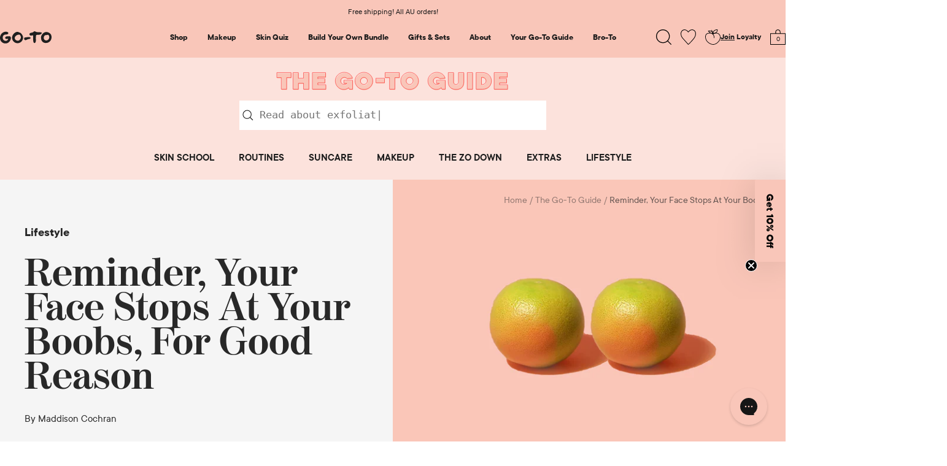

--- FILE ---
content_type: text/html; charset=utf-8
request_url: https://gotoskincare.com/blogs/the-go-to-guide/reminder-your-face-ends-at-your-boobs-for-good-reason?_pos=2&_sid=f6f03bcf7&_ss=r
body_size: 95477
content:

<!doctype html><html
  class="no-js "
  lang="en"
  dir="ltr"
  market="AU"
>
  <head>
    <script id="pandectes-rules">
   /* PANDECTES-GDPR: DO NOT MODIFY AUTO GENERATED CODE OF THIS SCRIPT */
   
   window.PandectesSettings = {"store":{"id":1432322131,"plan":"plus","theme":"[V3.31] Spot Stoppas + FF MINI GWP","primaryLocale":"en","adminMode":false,"headless":false,"storefrontRootDomain":"","checkoutRootDomain":"","storefrontAccessToken":""},"tsPublished":1741640103,"declaration":{"showPurpose":false,"showProvider":false,"showDateGenerated":true},"language":{"unpublished":[],"languageMode":"Multilingual","fallbackLanguage":"en","languageDetection":"browser","languagesSupported":[]},"texts":{"managed":{"headerText":{"en":"We respect your privacy"},"consentText":{"en":"We have placed cookies (choc chip, shortbread and third party) on this site to make it better for you, for analytics and to tailor our ads and offers to your interests, as described in our cookie policy. Click 'Accept' to agree or 'Preferences' to review and customise your cookie settings."},"linkText":{"en":"Learn more"},"imprintText":{"en":"Imprint"},"allowButtonText":{"en":"Accept All"},"denyButtonText":{"en":"Decline"},"dismissButtonText":{"en":"Ok"},"leaveSiteButtonText":{"en":"Leave this site"},"preferencesButtonText":{"en":"Preferences"},"cookiePolicyText":{"en":"Cookie policy"},"preferencesPopupTitleText":{"en":"Manage consent preferences"},"preferencesPopupIntroText":{"en":"When you visit any website, it may store information on your browser, mostly in the form of cookies. This information might be about you, your preferences or your device, and is mostly used to make the site work as you expect it to. It doesn't usually directly identify you, but it can give you a more personalized web experience."},"preferencesPopupSaveButtonText":{"en":"Save preferences"},"preferencesPopupCloseButtonText":{"en":"Close"},"preferencesPopupAcceptAllButtonText":{"en":"Accept all"},"preferencesPopupRejectAllButtonText":{"en":"Reject all"},"cookiesDetailsText":{"en":"Cookies details"},"preferencesPopupAlwaysAllowedText":{"en":"Always allowed"},"accessSectionParagraphText":{"en":"You have the right to request access to your data at any time."},"accessSectionTitleText":{"en":"Data portability"},"accessSectionAccountInfoActionText":{"en":"Personal data"},"accessSectionDownloadReportActionText":{"en":"Request export"},"accessSectionGDPRRequestsActionText":{"en":"Data subject requests"},"accessSectionOrdersRecordsActionText":{"en":"Orders"},"rectificationSectionParagraphText":{"en":"You have the right to request your data to be updated whenever you think it is appropriate."},"rectificationSectionTitleText":{"en":"Data Rectification"},"rectificationCommentPlaceholder":{"en":"Describe what you want to be updated"},"rectificationCommentValidationError":{"en":"Comment is required"},"rectificationSectionEditAccountActionText":{"en":"Request an update"},"erasureSectionTitleText":{"en":"Right to be forgotten"},"erasureSectionParagraphText":{"en":"You have the right to ask all your data to be erased. After that, you will no longer be able to access your account."},"erasureSectionRequestDeletionActionText":{"en":"Request personal data deletion"},"consentDate":{"en":"Consent date"},"consentId":{"en":"Consent ID"},"consentSectionChangeConsentActionText":{"en":"Change consent preference"},"consentSectionConsentedText":{"en":"You consented to the cookies policy of this website on"},"consentSectionNoConsentText":{"en":"You have not consented to the cookies policy of this website."},"consentSectionTitleText":{"en":"Your cookie consent"},"consentStatus":{"en":"Consent preference"},"confirmationFailureMessage":{"en":"Your request was not verified. Please try again and if problem persists, contact store owner for assistance"},"confirmationFailureTitle":{"en":"A problem occurred"},"confirmationSuccessMessage":{"en":"We will soon get back to you as to your request."},"confirmationSuccessTitle":{"en":"Your request is verified"},"guestsSupportEmailFailureMessage":{"en":"Your request was not submitted. Please try again and if problem persists, contact store owner for assistance."},"guestsSupportEmailFailureTitle":{"en":"A problem occurred"},"guestsSupportEmailPlaceholder":{"en":"E-mail address"},"guestsSupportEmailSuccessMessage":{"en":"If you are registered as a customer of this store, you will soon receive an email with instructions on how to proceed."},"guestsSupportEmailSuccessTitle":{"en":"Thank you for your request"},"guestsSupportEmailValidationError":{"en":"Email is not valid"},"guestsSupportInfoText":{"en":"Please login with your customer account to further proceed."},"submitButton":{"en":"Submit"},"submittingButton":{"en":"Submitting..."},"cancelButton":{"en":"Cancel"},"declIntroText":{"en":"We use cookies to optimize website functionality, analyze the performance, and provide personalized experience to you. Some cookies are essential to make the website operate and function correctly. Those cookies cannot be disabled. In this window you can manage your preference of cookies."},"declName":{"en":"Name"},"declPurpose":{"en":"Purpose"},"declType":{"en":"Type"},"declRetention":{"en":"Retention"},"declProvider":{"en":"Provider"},"declFirstParty":{"en":"First-party"},"declThirdParty":{"en":"Third-party"},"declSeconds":{"en":"seconds"},"declMinutes":{"en":"minutes"},"declHours":{"en":"hours"},"declDays":{"en":"days"},"declMonths":{"en":"months"},"declYears":{"en":"years"},"declSession":{"en":"Session"},"declDomain":{"en":"Domain"},"declPath":{"en":"Path"}},"categories":{"strictlyNecessaryCookiesTitleText":{"en":"Strictly necessary cookies"},"strictlyNecessaryCookiesDescriptionText":{"en":"These cookies are essential in order to enable you to move around the website and use its features, such as accessing secure areas of the website, like your account page. Without these cookies, the essential functionalities needed to run the website, like your shopping cart, payment or order processing, cannot be provided."},"functionalityCookiesTitleText":{"en":"Functionality cookies"},"functionalityCookiesDescriptionText":{"en":"These cookies allow the website to remember choices you make (such as your user name, language or the region you are in) and provide enhanced, more personal features. For instance, we may be able to show you product prices in your home currency by or allow you to check past orders. The information these cookies collect may be anonymised and they cannot track your browsing activity on other websites."},"performanceCookiesTitleText":{"en":"Performance cookies"},"performanceCookiesDescriptionText":{"en":"These cookies collect information about how visitors use a website. For instance, which pages visitors go to most often or if they get any error messages. These cookies don’t collect information that can identify you, it's all aggregated and therefore anonymous. We only use them to improve how the website works."},"targetingCookiesTitleText":{"en":"Marketing and targeting cookies"},"targetingCookiesDescriptionText":{"en":"These cookies are used to deliver adverts more relevant to you and your interests as well as help measure the effectiveness of our campaigns. They remember the pages you've visited or products you've added to cart, so we can better tailor the content we show you via our carefully chosen third party partners, like Facebook and Google."},"unclassifiedCookiesTitleText":{"en":"Unclassified cookies"},"unclassifiedCookiesDescriptionText":{"en":"Unclassified cookies are cookies that we are in the process of classifying, together with the providers of individual cookies."}},"auto":{}},"library":{"previewMode":false,"fadeInTimeout":0,"defaultBlocked":7,"showLink":true,"showImprintLink":false,"showGoogleLink":false,"enabled":true,"cookie":{"expiryDays":365,"secure":true,"domain":""},"dismissOnScroll":false,"dismissOnWindowClick":false,"dismissOnTimeout":false,"palette":{"popup":{"background":"#FDE4DB","backgroundForCalculations":{"a":1,"b":219,"g":228,"r":253},"text":"#000000"},"button":{"background":"transparent","backgroundForCalculations":{"a":1,"b":255,"g":255,"r":255},"text":"#000000","textForCalculation":{"a":1,"b":0,"g":0,"r":0},"border":"#000000"}},"content":{"href":"https://gotoskincare.com/pages/privacy","imprintHref":"/","close":"&#10005;","target":"_blank","logo":""},"window":"<div role=\"dialog\" aria-live=\"polite\" aria-label=\"cookieconsent\" aria-describedby=\"cookieconsent:desc\" id=\"pandectes-banner\" class=\"cc-window-wrapper cc-bottom-wrapper\"><div class=\"pd-cookie-banner-window cc-window {{classes}}\"><!--googleoff: all-->{{children}}<!--googleon: all--></div></div>","compliance":{"custom":"<div class=\"cc-compliance cc-highlight\">{{preferences}}{{allow}}</div>"},"type":"custom","layouts":{"basic":"{{messagelink}}{{compliance}}"},"position":"bottom","theme":"wired","revokable":false,"animateRevokable":false,"revokableReset":false,"revokableLogoUrl":"https://cdn.shopify.com/s/files/1/0014/3232/2131/t/1136/assets/pandectes-reopen-logo.png?v=1741569508","revokablePlacement":"bottom-left","revokableMarginHorizontal":15,"revokableMarginVertical":15,"static":false,"autoAttach":true,"hasTransition":true,"blacklistPage":[""],"elements":{"close":"<button aria-label=\"dismiss cookie message\" type=\"button\" tabindex=\"0\" class=\"cc-close\">{{close}}</button>","dismiss":"<button aria-label=\"dismiss cookie message\" type=\"button\" tabindex=\"0\" class=\"cc-btn cc-btn-decision cc-dismiss\">{{dismiss}}</button>","allow":"<button aria-label=\"allow cookies\" type=\"button\" tabindex=\"0\" class=\"cc-btn cc-btn-decision cc-allow\">{{allow}}</button>","deny":"<button aria-label=\"deny cookies\" type=\"button\" tabindex=\"0\" class=\"cc-btn cc-btn-decision cc-deny\">{{deny}}</button>","preferences":"<button aria-label=\"settings cookies\" tabindex=\"0\" type=\"button\" class=\"cc-btn cc-settings\" onclick=\"Pandectes.fn.openPreferences()\">{{preferences}}</button>"}},"geolocation":{"brOnly":false,"caOnly":false,"euOnly":false,"jpOnly":false,"thOnly":false,"canadaOnly":false,"globalVisibility":true},"dsr":{"guestsSupport":false,"accessSectionDownloadReportAuto":false},"banner":{"resetTs":1682915744,"extraCss":"        .cc-banner-logo {max-width: 24em!important;}    @media(min-width: 768px) {.cc-window.cc-floating{max-width: 24em!important;width: 24em!important;}}    .cc-message, .pd-cookie-banner-window .cc-header, .cc-logo {text-align: left}    .cc-window-wrapper{z-index: 2147483647;}    .cc-window{z-index: 2147483647;font-family: inherit;}    .pd-cookie-banner-window .cc-header{font-family: inherit;}    .pd-cp-ui{font-family: inherit; background-color: #FDE4DB;color:#000000;}    button.pd-cp-btn, a.pd-cp-btn{}    input + .pd-cp-preferences-slider{background-color: rgba(0, 0, 0, 0.3)}    .pd-cp-scrolling-section::-webkit-scrollbar{background-color: rgba(0, 0, 0, 0.3)}    input:checked + .pd-cp-preferences-slider{background-color: rgba(0, 0, 0, 1)}    .pd-cp-scrolling-section::-webkit-scrollbar-thumb {background-color: rgba(0, 0, 0, 1)}    .pd-cp-ui-close{color:#000000;}    .pd-cp-preferences-slider:before{background-color: #FDE4DB}    .pd-cp-title:before {border-color: #000000!important}    .pd-cp-preferences-slider{background-color:#000000}    .pd-cp-toggle{color:#000000!important}    @media(max-width:699px) {.pd-cp-ui-close-top svg {fill: #000000}}    .pd-cp-toggle:hover,.pd-cp-toggle:visited,.pd-cp-toggle:active{color:#000000!important}    .pd-cookie-banner-window {}  .pd-cp-ui-content {  font-size: 24px;}.pd-cp-btn {  letter-spacing: inherit;}","customJavascript":{},"showPoweredBy":false,"logoHeight":40,"hybridStrict":false,"cookiesBlockedByDefault":"7","isActive":true,"implicitSavePreferences":true,"cookieIcon":false,"blockBots":false,"showCookiesDetails":true,"hasTransition":true,"blockingPage":false,"showOnlyLandingPage":false,"leaveSiteUrl":"https://www.google.com","linkRespectStoreLang":true},"cookies":{"0":[{"name":"secure_customer_sig","type":"http","domain":"gotoskincare.com","path":"/","provider":"Shopify","firstParty":true,"retention":"1 year(s)","expires":1,"unit":"declYears","purpose":{"en":"Used in connection with customer login."}},{"name":"localization","type":"http","domain":"gotoskincare.com","path":"/","provider":"Shopify","firstParty":true,"retention":"1 year(s)","expires":1,"unit":"declYears","purpose":{"en":"Shopify store localization"}},{"name":"cart_currency","type":"http","domain":"gotoskincare.com","path":"/","provider":"Shopify","firstParty":true,"retention":"14 day(s)","expires":14,"unit":"declDays","purpose":{"en":"Used in connection with shopping cart."}},{"name":"_cmp_a","type":"http","domain":".gotoskincare.com","path":"/","provider":"Shopify","firstParty":true,"retention":"24 hour(s)","expires":24,"unit":"declHours","purpose":{"en":"Used for managing customer privacy settings."}},{"name":"shopify_pay_redirect","type":"http","domain":"gotoskincare.com","path":"/","provider":"Shopify","firstParty":true,"retention":"60 minute(s)","expires":60,"unit":"declMinutes","purpose":{"en":"Used in connection with checkout."}},{"name":"user_country_name","type":"http","domain":"gotoskincare.com","path":"/","provider":"Unknown","firstParty":true,"retention":"7 day(s)","expires":7,"unit":"declDays","purpose":{"en":""}},{"name":"cart_sig","type":"http","domain":"gotoskincare.com","path":"/","provider":"Shopify","firstParty":true,"retention":"14 day(s)","expires":14,"unit":"declDays","purpose":{"en":"Used in connection with checkout."}},{"name":"user_country","type":"http","domain":"gotoskincare.com","path":"/","provider":"Unknown","firstParty":true,"retention":"7 day(s)","expires":7,"unit":"declDays","purpose":{"en":""}},{"name":"user_continent","type":"http","domain":"gotoskincare.com","path":"/","provider":"Unknown","firstParty":true,"retention":"7 day(s)","expires":7,"unit":"declDays","purpose":{"en":""}},{"name":"c","type":"http","domain":".bidswitch.net","path":"/","provider":"shopify","firstParty":true,"retention":"1 year(s)","expires":1,"unit":"declYears","purpose":{"en":"Used in connection with checkout."}},{"name":"keep_alive","type":"http","domain":"gotoskincare.com","path":"/","provider":"Shopify","firstParty":true,"retention":"30 minute(s)","expires":30,"unit":"declMinutes","purpose":{"en":"Used in connection with buyer localization."}},{"name":"_tracking_consent","type":"http","domain":".gotoskincare.com","path":"/","provider":"Shopify","firstParty":true,"retention":"1 year(s)","expires":1,"unit":"declYears","purpose":{"en":"Tracking preferences."}},{"name":"_secure_session_id","type":"http","domain":"gotoskincare.com","path":"/","provider":"Shopify","firstParty":true,"retention":"24 hour(s)","expires":24,"unit":"declHours","purpose":{"en":"Used in connection with navigation through a storefront."}}],"1":[{"name":"_hjSessionUser_1034598","type":"http","domain":".gotoskincare.com","path":"/","provider":"Hotjar","firstParty":true,"retention":"1 year(s)","expires":1,"unit":"declYears","purpose":{"en":"Used by Hotjar to store a unique user ID."}},{"name":"_hjSession_1034598","type":"http","domain":".gotoskincare.com","path":"/","provider":"Hotjar","firstParty":true,"retention":"30 minute(s)","expires":30,"unit":"declMinutes","purpose":{"en":"Used by Hotjar to provide functions across pages."}}],"2":[{"name":"_y","type":"http","domain":".gotoskincare.com","path":"/","provider":"Shopify","firstParty":true,"retention":"1 year(s)","expires":1,"unit":"declYears","purpose":{"en":"Shopify analytics."}},{"name":"_landing_page","type":"http","domain":".gotoskincare.com","path":"/","provider":"Shopify","firstParty":true,"retention":"14 day(s)","expires":14,"unit":"declDays","purpose":{"en":"Tracks landing pages."}},{"name":"_s","type":"http","domain":".gotoskincare.com","path":"/","provider":"Shopify","firstParty":true,"retention":"30 minute(s)","expires":30,"unit":"declMinutes","purpose":{"en":"Shopify analytics."}},{"name":"_shopify_y","type":"http","domain":".gotoskincare.com","path":"/","provider":"Shopify","firstParty":true,"retention":"1 year(s)","expires":1,"unit":"declYears","purpose":{"en":"Shopify analytics."}},{"name":"_shopify_sa_t","type":"http","domain":".gotoskincare.com","path":"/","provider":"Shopify","firstParty":true,"retention":"30 minute(s)","expires":30,"unit":"declMinutes","purpose":{"en":"Shopify analytics relating to marketing & referrals."}},{"name":"_orig_referrer","type":"http","domain":".gotoskincare.com","path":"/","provider":"Shopify","firstParty":true,"retention":"14 day(s)","expires":14,"unit":"declDays","purpose":{"en":"Tracks landing pages."}},{"name":"_shopify_s","type":"http","domain":".gotoskincare.com","path":"/","provider":"Shopify","firstParty":true,"retention":"30 minute(s)","expires":30,"unit":"declMinutes","purpose":{"en":"Shopify analytics."}},{"name":"_shopify_sa_p","type":"http","domain":".gotoskincare.com","path":"/","provider":"Shopify","firstParty":true,"retention":"30 minute(s)","expires":30,"unit":"declMinutes","purpose":{"en":"Shopify analytics relating to marketing & referrals."}},{"name":"_gat","type":"http","domain":".gotoskincare.com","path":"/","provider":"Google","firstParty":true,"retention":"44 second(s)","expires":44,"unit":"declSeconds","purpose":{"en":"Cookie is placed by Google Analytics to filter requests from bots."}},{"name":"_sp_id.6305","type":"http","domain":"gotoskincare.com","path":"/","provider":"Snowplow","firstParty":true,"retention":"1 year(s)","expires":1,"unit":"declYears","purpose":{"en":"Used to store a unique user ID."}},{"name":"_sp_ses.6305","type":"http","domain":"gotoskincare.com","path":"/","provider":"Snowplow","firstParty":true,"retention":"30 minute(s)","expires":30,"unit":"declMinutes","purpose":{"en":"Used to store a unique session ID."}},{"name":"_gid","type":"http","domain":".gotoskincare.com","path":"/","provider":"Google","firstParty":true,"retention":"24 hour(s)","expires":24,"unit":"declHours","purpose":{"en":"Cookie is placed by Google Analytics to count and track pageviews."}},{"name":"_ga","type":"http","domain":".gotoskincare.com","path":"/","provider":"Google","firstParty":true,"retention":"1 year(s)","expires":1,"unit":"declYears","purpose":{"en":"Cookie is set by Google Analytics with unknown functionality"}}],"4":[{"name":"_gcl_au","type":"http","domain":".gotoskincare.com","path":"/","provider":"Google","firstParty":true,"retention":"90 day(s)","expires":90,"unit":"declDays","purpose":{"en":"Cookie is placed by Google Tag Manager to track conversions."}},{"name":"IDE","type":"http","domain":".doubleclick.net","path":"/","provider":"Google","firstParty":true,"retention":"1 year(s)","expires":1,"unit":"declYears","purpose":{"en":"To measure the visitors’ actions after they click through from an advert. Expires after 1 year."}},{"name":"__kla_id","type":"http","domain":"gotoskincare.com","path":"/","provider":"Klaviyo","firstParty":true,"retention":"1 year(s)","expires":1,"unit":"declYears","purpose":{"en":"Tracks when someone clicks through a Klaviyo email to your website"}},{"name":"_pin_unauth","type":"http","domain":".gotoskincare.com","path":"/","provider":"Pinterest","firstParty":true,"retention":"1 year(s)","expires":1,"unit":"declYears","purpose":{"en":"Used to group actions for users who cannot be identified by Pinterest."}},{"name":"_fbp","type":"http","domain":".gotoskincare.com","path":"/","provider":"Facebook","firstParty":true,"retention":"90 day(s)","expires":90,"unit":"declDays","purpose":{"en":"Cookie is placed by Facebook to track visits across websites."}}],"8":[{"name":"ABTastySession","type":"http","domain":".gotoskincare.com","path":"/","provider":"Unknown","firstParty":true,"retention":"30 minute(s)","expires":30,"unit":"declMinutes","purpose":{"en":""}},{"name":"_ttp","type":"http","domain":".tiktok.com","path":"/","provider":"Unknown","firstParty":true,"retention":"1 year(s)","expires":1,"unit":"declYears","purpose":{"en":""}},{"name":"storefrontdetails","type":"http","domain":"gotoskincare.com","path":"/","provider":"Unknown","firstParty":true,"retention":"7 day(s)","expires":7,"unit":"declDays","purpose":{"en":""}},{"name":"_hjFirstSeen","type":"http","domain":".gotoskincare.com","path":"/","provider":"Unknown","firstParty":true,"retention":"30 minute(s)","expires":30,"unit":"declMinutes","purpose":{"en":""}},{"name":"_hjIncludedInSessionSample_1034598","type":"http","domain":".gotoskincare.com","path":"/","provider":"Unknown","firstParty":true,"retention":"2 minute(s)","expires":2,"unit":"declMinutes","purpose":{"en":""}},{"name":"_hjAbsoluteSessionInProgress","type":"http","domain":".gotoskincare.com","path":"/","provider":"Unknown","firstParty":true,"retention":"30 minute(s)","expires":30,"unit":"declMinutes","purpose":{"en":""}},{"name":"_tt_enable_cookie","type":"http","domain":".gotoskincare.com","path":"/","provider":"Unknown","firstParty":true,"retention":"1 year(s)","expires":1,"unit":"declYears","purpose":{"en":""}},{"name":"_ttp","type":"http","domain":".gotoskincare.com","path":"/","provider":"Unknown","firstParty":true,"retention":"1 year(s)","expires":1,"unit":"declYears","purpose":{"en":""}},{"name":"ABTasty","type":"http","domain":".gotoskincare.com","path":"/","provider":"Unknown","firstParty":true,"retention":"1 year(s)","expires":1,"unit":"declYears","purpose":{"en":""}},{"name":"AMP_9bdc728a74","type":"http","domain":"gotoskincare.com","path":"/","provider":"Unknown","firstParty":true,"retention":"1 year(s)","expires":1,"unit":"declYears","purpose":{"en":""}},{"name":"io_token_7c6a6574-f011-4c9a-abdd-9894a102ccef","type":"http","domain":"mpsnare.iesnare.com","path":"/","provider":"Unknown","firstParty":true,"retention":"1 year(s)","expires":1,"unit":"declYears","purpose":{"en":""}},{"name":"yotpo_pixel","type":"http","domain":"gotoskincare.com","path":"/","provider":"Unknown","firstParty":true,"retention":"9 hour(s)","expires":9,"unit":"declHours","purpose":{"en":""}},{"name":"pixel","type":"http","domain":".yotpo.com","path":"/","provider":"Unknown","firstParty":true,"retention":"1 year(s)","expires":1,"unit":"declYears","purpose":{"en":""}},{"name":"__adroll_fpc","type":"http","domain":".gotoskincare.com","path":"/","provider":"Unknown","firstParty":true,"retention":"1 year(s)","expires":1,"unit":"declYears","purpose":{"en":""}},{"name":"__ar_v4","type":"http","domain":".gotoskincare.com","path":"/","provider":"Unknown","firstParty":true,"retention":"1 year(s)","expires":1,"unit":"declYears","purpose":{"en":""}},{"name":"CMID","type":"http","domain":".casalemedia.com","path":"/","provider":"Unknown","firstParty":true,"retention":"1 year(s)","expires":1,"unit":"declYears","purpose":{"en":""}},{"name":"CMPS","type":"http","domain":".casalemedia.com","path":"/","provider":"Unknown","firstParty":true,"retention":"90 day(s)","expires":90,"unit":"declDays","purpose":{"en":""}},{"name":"CMPRO","type":"http","domain":".casalemedia.com","path":"/","provider":"Unknown","firstParty":true,"retention":"90 day(s)","expires":90,"unit":"declDays","purpose":{"en":""}},{"name":"khaos","type":"http","domain":".rubiconproject.com","path":"/","provider":"Unknown","firstParty":true,"retention":"1 year(s)","expires":1,"unit":"declYears","purpose":{"en":""}},{"name":"tluid","type":"http","domain":".3lift.com","path":"/","provider":"Unknown","firstParty":true,"retention":"90 day(s)","expires":90,"unit":"declDays","purpose":{"en":""}},{"name":"audit","type":"http","domain":".rubiconproject.com","path":"/","provider":"Unknown","firstParty":true,"retention":"1 year(s)","expires":1,"unit":"declYears","purpose":{"en":""}},{"name":"A3","type":"http","domain":".yahoo.com","path":"/","provider":"Unknown","firstParty":true,"retention":"1 year(s)","expires":1,"unit":"declYears","purpose":{"en":""}},{"name":"tuuid_lu","type":"http","domain":".bidswitch.net","path":"/","provider":"Unknown","firstParty":true,"retention":"1 year(s)","expires":1,"unit":"declYears","purpose":{"en":""}},{"name":"IDSYNC","type":"http","domain":".analytics.yahoo.com","path":"/","provider":"Unknown","firstParty":true,"retention":"1 year(s)","expires":1,"unit":"declYears","purpose":{"en":""}},{"name":"__adroll","type":"http","domain":".d.adroll.com","path":"/","provider":"Unknown","firstParty":true,"retention":"1 year(s)","expires":1,"unit":"declYears","purpose":{"en":""}},{"name":"__adroll_shared","type":"http","domain":".adroll.com","path":"/","provider":"Unknown","firstParty":true,"retention":"1 year(s)","expires":1,"unit":"declYears","purpose":{"en":""}},{"name":"cookieconsent_preferences_disabled","type":"http","domain":"gotoskincare.com","path":"/","provider":"Unknown","firstParty":true,"retention":"1 year(s)","expires":1,"unit":"declYears","purpose":{"en":""}},{"name":"tuuid","type":"http","domain":".bidswitch.net","path":"/","provider":"Unknown","firstParty":true,"retention":"1 year(s)","expires":1,"unit":"declYears","purpose":{"en":""}},{"name":"t_gid","type":"http","domain":".taboola.com","path":"/","provider":"Unknown","firstParty":true,"retention":"1 year(s)","expires":1,"unit":"declYears","purpose":{"en":""}}]},"blocker":{"isActive":false,"googleConsentMode":{"id":"","analyticsId":"","isActive":false,"adStorageCategory":4,"analyticsStorageCategory":2,"personalizationStorageCategory":1,"functionalityStorageCategory":1,"customEvent":true,"securityStorageCategory":0,"redactData":true,"urlPassthrough":false},"facebookPixel":{"id":"","isActive":false,"ldu":false},"microsoft":{},"rakuten":{"isActive":false,"cmp":false,"ccpa":false},"gpcIsActive":false,"defaultBlocked":7,"patterns":{"whiteList":[],"blackList":{"1":[],"2":[],"4":[],"8":[]},"iframesWhiteList":[],"iframesBlackList":{"1":[],"2":[],"4":[],"8":[]},"beaconsWhiteList":[],"beaconsBlackList":{"1":[],"2":[],"4":[],"8":[]}}}}
   
   !function(){"use strict";window.PandectesRules=window.PandectesRules||{},window.PandectesRules.manualBlacklist={1:[],2:[],4:[]},window.PandectesRules.blacklistedIFrames={1:[],2:[],4:[]},window.PandectesRules.blacklistedCss={1:[],2:[],4:[]},window.PandectesRules.blacklistedBeacons={1:[],2:[],4:[]};var e="javascript/blocked";function t(e){return new RegExp(e.replace(/[/\\.+?$()]/g,"\\$&").replace("*","(.*)"))}var n=function(e){var t=arguments.length>1&&void 0!==arguments[1]?arguments[1]:"log";new URLSearchParams(window.location.search).get("log")&&console[t]("PandectesRules: ".concat(e))};function a(e){var t=document.createElement("script");t.async=!0,t.src=e,document.head.appendChild(t)}function r(e,t){var n=Object.keys(e);if(Object.getOwnPropertySymbols){var a=Object.getOwnPropertySymbols(e);t&&(a=a.filter((function(t){return Object.getOwnPropertyDescriptor(e,t).enumerable}))),n.push.apply(n,a)}return n}function o(e){for(var t=1;t<arguments.length;t++){var n=null!=arguments[t]?arguments[t]:{};t%2?r(Object(n),!0).forEach((function(t){s(e,t,n[t])})):Object.getOwnPropertyDescriptors?Object.defineProperties(e,Object.getOwnPropertyDescriptors(n)):r(Object(n)).forEach((function(t){Object.defineProperty(e,t,Object.getOwnPropertyDescriptor(n,t))}))}return e}function i(e){var t=function(e,t){if("object"!=typeof e||!e)return e;var n=e[Symbol.toPrimitive];if(void 0!==n){var a=n.call(e,t||"default");if("object"!=typeof a)return a;throw new TypeError("@@toPrimitive must return a primitive value.")}return("string"===t?String:Number)(e)}(e,"string");return"symbol"==typeof t?t:t+""}function s(e,t,n){return(t=i(t))in e?Object.defineProperty(e,t,{value:n,enumerable:!0,configurable:!0,writable:!0}):e[t]=n,e}function c(e,t){return function(e){if(Array.isArray(e))return e}(e)||function(e,t){var n=null==e?null:"undefined"!=typeof Symbol&&e[Symbol.iterator]||e["@@iterator"];if(null!=n){var a,r,o,i,s=[],c=!0,l=!1;try{if(o=(n=n.call(e)).next,0===t){if(Object(n)!==n)return;c=!1}else for(;!(c=(a=o.call(n)).done)&&(s.push(a.value),s.length!==t);c=!0);}catch(e){l=!0,r=e}finally{try{if(!c&&null!=n.return&&(i=n.return(),Object(i)!==i))return}finally{if(l)throw r}}return s}}(e,t)||d(e,t)||function(){throw new TypeError("Invalid attempt to destructure non-iterable instance.\nIn order to be iterable, non-array objects must have a [Symbol.iterator]() method.")}()}function l(e){return function(e){if(Array.isArray(e))return u(e)}(e)||function(e){if("undefined"!=typeof Symbol&&null!=e[Symbol.iterator]||null!=e["@@iterator"])return Array.from(e)}(e)||d(e)||function(){throw new TypeError("Invalid attempt to spread non-iterable instance.\nIn order to be iterable, non-array objects must have a [Symbol.iterator]() method.")}()}function d(e,t){if(e){if("string"==typeof e)return u(e,t);var n=Object.prototype.toString.call(e).slice(8,-1);return"Object"===n&&e.constructor&&(n=e.constructor.name),"Map"===n||"Set"===n?Array.from(e):"Arguments"===n||/^(?:Ui|I)nt(?:8|16|32)(?:Clamped)?Array$/.test(n)?u(e,t):void 0}}function u(e,t){(null==t||t>e.length)&&(t=e.length);for(var n=0,a=new Array(t);n<t;n++)a[n]=e[n];return a}var f=window.PandectesRulesSettings||window.PandectesSettings,g=!(void 0===window.dataLayer||!Array.isArray(window.dataLayer)||!window.dataLayer.some((function(e){return"pandectes_full_scan"===e.event}))),p=function(){var e,t=arguments.length>0&&void 0!==arguments[0]?arguments[0]:"_pandectes_gdpr",n=("; "+document.cookie).split("; "+t+"=");if(n.length<2)e={};else{var a=n.pop().split(";");e=window.atob(a.shift())}var r=function(e){try{return JSON.parse(e)}catch(e){return!1}}(e);return!1!==r?r:e}(),h=f.banner.isActive,y=f.blocker,w=y.defaultBlocked,v=y.patterns,m=p&&null!==p.preferences&&void 0!==p.preferences?p.preferences:null,b=g?0:h?null===m?w:m:0,k={1:!(1&b),2:!(2&b),4:!(4&b)},_=v.blackList,S=v.whiteList,L=v.iframesBlackList,C=v.iframesWhiteList,A=v.beaconsBlackList,P=v.beaconsWhiteList,O={blackList:[],whiteList:[],iframesBlackList:{1:[],2:[],4:[],8:[]},iframesWhiteList:[],beaconsBlackList:{1:[],2:[],4:[],8:[]},beaconsWhiteList:[]};[1,2,4].map((function(e){var n;k[e]||((n=O.blackList).push.apply(n,l(_[e].length?_[e].map(t):[])),O.iframesBlackList[e]=L[e].length?L[e].map(t):[],O.beaconsBlackList[e]=A[e].length?A[e].map(t):[])})),O.whiteList=S.length?S.map(t):[],O.iframesWhiteList=C.length?C.map(t):[],O.beaconsWhiteList=P.length?P.map(t):[];var E={scripts:[],iframes:{1:[],2:[],4:[]},beacons:{1:[],2:[],4:[]},css:{1:[],2:[],4:[]}},I=function(t,n){return t&&(!n||n!==e)&&(!O.blackList||O.blackList.some((function(e){return e.test(t)})))&&(!O.whiteList||O.whiteList.every((function(e){return!e.test(t)})))},B=function(e,t){var n=O.iframesBlackList[t],a=O.iframesWhiteList;return e&&(!n||n.some((function(t){return t.test(e)})))&&(!a||a.every((function(t){return!t.test(e)})))},j=function(e,t){var n=O.beaconsBlackList[t],a=O.beaconsWhiteList;return e&&(!n||n.some((function(t){return t.test(e)})))&&(!a||a.every((function(t){return!t.test(e)})))},T=new MutationObserver((function(e){for(var t=0;t<e.length;t++)for(var n=e[t].addedNodes,a=0;a<n.length;a++){var r=n[a],o=r.dataset&&r.dataset.cookiecategory;if(1===r.nodeType&&"LINK"===r.tagName){var i=r.dataset&&r.dataset.href;if(i&&o)switch(o){case"functionality":case"C0001":E.css[1].push(i);break;case"performance":case"C0002":E.css[2].push(i);break;case"targeting":case"C0003":E.css[4].push(i)}}}})),R=new MutationObserver((function(t){for(var a=0;a<t.length;a++)for(var r=t[a].addedNodes,o=function(){var t=r[i],a=t.src||t.dataset&&t.dataset.src,o=t.dataset&&t.dataset.cookiecategory;if(1===t.nodeType&&"IFRAME"===t.tagName){if(a){var s=!1;B(a,1)||"functionality"===o||"C0001"===o?(s=!0,E.iframes[1].push(a)):B(a,2)||"performance"===o||"C0002"===o?(s=!0,E.iframes[2].push(a)):(B(a,4)||"targeting"===o||"C0003"===o)&&(s=!0,E.iframes[4].push(a)),s&&(t.removeAttribute("src"),t.setAttribute("data-src",a))}}else if(1===t.nodeType&&"IMG"===t.tagName){if(a){var c=!1;j(a,1)?(c=!0,E.beacons[1].push(a)):j(a,2)?(c=!0,E.beacons[2].push(a)):j(a,4)&&(c=!0,E.beacons[4].push(a)),c&&(t.removeAttribute("src"),t.setAttribute("data-src",a))}}else if(1===t.nodeType&&"SCRIPT"===t.tagName){var l=t.type,d=!1;if(I(a,l)?(n("rule blocked: ".concat(a)),d=!0):a&&o?n("manually blocked @ ".concat(o,": ").concat(a)):o&&n("manually blocked @ ".concat(o,": inline code")),d){E.scripts.push([t,l]),t.type=e;t.addEventListener("beforescriptexecute",(function n(a){t.getAttribute("type")===e&&a.preventDefault(),t.removeEventListener("beforescriptexecute",n)})),t.parentElement&&t.parentElement.removeChild(t)}}},i=0;i<r.length;i++)o()})),D=document.createElement,N={src:Object.getOwnPropertyDescriptor(HTMLScriptElement.prototype,"src"),type:Object.getOwnPropertyDescriptor(HTMLScriptElement.prototype,"type")};window.PandectesRules.unblockCss=function(e){var t=E.css[e]||[];t.length&&n("Unblocking CSS for ".concat(e)),t.forEach((function(e){var t=document.querySelector('link[data-href^="'.concat(e,'"]'));t.removeAttribute("data-href"),t.href=e})),E.css[e]=[]},window.PandectesRules.unblockIFrames=function(e){var t=E.iframes[e]||[];t.length&&n("Unblocking IFrames for ".concat(e)),O.iframesBlackList[e]=[],t.forEach((function(e){var t=document.querySelector('iframe[data-src^="'.concat(e,'"]'));t.removeAttribute("data-src"),t.src=e})),E.iframes[e]=[]},window.PandectesRules.unblockBeacons=function(e){var t=E.beacons[e]||[];t.length&&n("Unblocking Beacons for ".concat(e)),O.beaconsBlackList[e]=[],t.forEach((function(e){var t=document.querySelector('img[data-src^="'.concat(e,'"]'));t.removeAttribute("data-src"),t.src=e})),E.beacons[e]=[]},window.PandectesRules.unblockInlineScripts=function(e){var t=1===e?"functionality":2===e?"performance":"targeting",a=document.querySelectorAll('script[type="javascript/blocked"][data-cookiecategory="'.concat(t,'"]'));n("unblockInlineScripts: ".concat(a.length," in ").concat(t)),a.forEach((function(e){var t=document.createElement("script");t.type="text/javascript",e.hasAttribute("src")?t.src=e.getAttribute("src"):t.textContent=e.textContent,document.head.appendChild(t),e.parentNode.removeChild(e)}))},window.PandectesRules.unblockInlineCss=function(e){var t=1===e?"functionality":2===e?"performance":"targeting",a=document.querySelectorAll('link[data-cookiecategory="'.concat(t,'"]'));n("unblockInlineCss: ".concat(a.length," in ").concat(t)),a.forEach((function(e){e.href=e.getAttribute("data-href")}))},window.PandectesRules.unblock=function(e){e.length<1?(O.blackList=[],O.whiteList=[],O.iframesBlackList=[],O.iframesWhiteList=[]):(O.blackList&&(O.blackList=O.blackList.filter((function(t){return e.every((function(e){return"string"==typeof e?!t.test(e):e instanceof RegExp?t.toString()!==e.toString():void 0}))}))),O.whiteList&&(O.whiteList=[].concat(l(O.whiteList),l(e.map((function(e){if("string"==typeof e){var n=".*"+t(e)+".*";if(O.whiteList.every((function(e){return e.toString()!==n.toString()})))return new RegExp(n)}else if(e instanceof RegExp&&O.whiteList.every((function(t){return t.toString()!==e.toString()})))return e;return null})).filter(Boolean)))));var a=0;l(E.scripts).forEach((function(e,t){var n=c(e,2),r=n[0],o=n[1];if(function(e){var t=e.getAttribute("src");return O.blackList&&O.blackList.every((function(e){return!e.test(t)}))||O.whiteList&&O.whiteList.some((function(e){return e.test(t)}))}(r)){for(var i=document.createElement("script"),s=0;s<r.attributes.length;s++){var l=r.attributes[s];"src"!==l.name&&"type"!==l.name&&i.setAttribute(l.name,r.attributes[s].value)}i.setAttribute("src",r.src),i.setAttribute("type",o||"application/javascript"),document.head.appendChild(i),E.scripts.splice(t-a,1),a++}})),0==O.blackList.length&&0===O.iframesBlackList[1].length&&0===O.iframesBlackList[2].length&&0===O.iframesBlackList[4].length&&0===O.beaconsBlackList[1].length&&0===O.beaconsBlackList[2].length&&0===O.beaconsBlackList[4].length&&(n("Disconnecting observers"),R.disconnect(),T.disconnect())};var U=f.store,x=U.adminMode,z=U.headless,M=U.storefrontRootDomain,q=U.checkoutRootDomain,F=U.storefrontAccessToken,W=f.banner.isActive,H=f.blocker.defaultBlocked;W&&function(e){if(window.Shopify&&window.Shopify.customerPrivacy)e();else{var t=null;window.Shopify&&window.Shopify.loadFeatures&&window.Shopify.trackingConsent?e():t=setInterval((function(){window.Shopify&&window.Shopify.loadFeatures&&(clearInterval(t),window.Shopify.loadFeatures([{name:"consent-tracking-api",version:"0.1"}],(function(t){t?n("Shopify.customerPrivacy API - failed to load"):(n("shouldShowBanner() -> ".concat(window.Shopify.trackingConsent.shouldShowBanner()," | saleOfDataRegion() -> ").concat(window.Shopify.trackingConsent.saleOfDataRegion())),e())})))}),10)}}((function(){!function(){var e=window.Shopify.trackingConsent;if(!1!==e.shouldShowBanner()||null!==m||7!==H)try{var t=x&&!(window.Shopify&&window.Shopify.AdminBarInjector),a={preferences:!(1&b)||g||t,analytics:!(2&b)||g||t,marketing:!(4&b)||g||t};z&&(a.headlessStorefront=!0,a.storefrontRootDomain=null!=M&&M.length?M:window.location.hostname,a.checkoutRootDomain=null!=q&&q.length?q:"checkout.".concat(window.location.hostname),a.storefrontAccessToken=null!=F&&F.length?F:""),e.firstPartyMarketingAllowed()===a.marketing&&e.analyticsProcessingAllowed()===a.analytics&&e.preferencesProcessingAllowed()===a.preferences||e.setTrackingConsent(a,(function(e){e&&e.error?n("Shopify.customerPrivacy API - failed to setTrackingConsent"):n("setTrackingConsent(".concat(JSON.stringify(a),")"))}))}catch(e){n("Shopify.customerPrivacy API - exception")}}(),function(){if(z){var e=window.Shopify.trackingConsent,t=e.currentVisitorConsent();if(navigator.globalPrivacyControl&&""===t.sale_of_data){var a={sale_of_data:!1,headlessStorefront:!0};a.storefrontRootDomain=null!=M&&M.length?M:window.location.hostname,a.checkoutRootDomain=null!=q&&q.length?q:"checkout.".concat(window.location.hostname),a.storefrontAccessToken=null!=F&&F.length?F:"",e.setTrackingConsent(a,(function(e){e&&e.error?n("Shopify.customerPrivacy API - failed to setTrackingConsent({".concat(JSON.stringify(a),")")):n("setTrackingConsent(".concat(JSON.stringify(a),")"))}))}}}()}));var G=["AT","BE","BG","HR","CY","CZ","DK","EE","FI","FR","DE","GR","HU","IE","IT","LV","LT","LU","MT","NL","PL","PT","RO","SK","SI","ES","SE","GB","LI","NO","IS"],J=f.banner,V=J.isActive,K=J.hybridStrict,$=f.geolocation,Y=$.caOnly,Z=void 0!==Y&&Y,Q=$.euOnly,X=void 0!==Q&&Q,ee=$.brOnly,te=void 0!==ee&&ee,ne=$.jpOnly,ae=void 0!==ne&&ne,re=$.thOnly,oe=void 0!==re&&re,ie=$.chOnly,se=void 0!==ie&&ie,ce=$.zaOnly,le=void 0!==ce&&ce,de=$.canadaOnly,ue=void 0!==de&&de,fe=$.globalVisibility,ge=void 0===fe||fe,pe=f.blocker,he=pe.defaultBlocked,ye=void 0===he?7:he,we=pe.googleConsentMode,ve=we.isActive,me=we.customEvent,be=we.id,ke=void 0===be?"":be,_e=we.analyticsId,Se=void 0===_e?"":_e,Le=we.adwordsId,Ce=void 0===Le?"":Le,Ae=we.redactData,Pe=we.urlPassthrough,Oe=we.adStorageCategory,Ee=we.analyticsStorageCategory,Ie=we.functionalityStorageCategory,Be=we.personalizationStorageCategory,je=we.securityStorageCategory,Te=we.dataLayerProperty,Re=void 0===Te?"dataLayer":Te,De=we.waitForUpdate,Ne=void 0===De?0:De,Ue=we.useNativeChannel,xe=void 0!==Ue&&Ue;function ze(){window[Re].push(arguments)}window[Re]=window[Re]||[];var Me,qe,Fe={hasInitialized:!1,useNativeChannel:!1,ads_data_redaction:!1,url_passthrough:!1,data_layer_property:"dataLayer",storage:{ad_storage:"granted",ad_user_data:"granted",ad_personalization:"granted",analytics_storage:"granted",functionality_storage:"granted",personalization_storage:"granted",security_storage:"granted"}};if(V&&ve){var We=ye&Oe?"denied":"granted",He=ye&Ee?"denied":"granted",Ge=ye&Ie?"denied":"granted",Je=ye&Be?"denied":"granted",Ve=ye&je?"denied":"granted";Fe.hasInitialized=!0,Fe.useNativeChannel=xe,Fe.url_passthrough=Pe,Fe.ads_data_redaction="denied"===We&&Ae,Fe.storage.ad_storage=We,Fe.storage.ad_user_data=We,Fe.storage.ad_personalization=We,Fe.storage.analytics_storage=He,Fe.storage.functionality_storage=Ge,Fe.storage.personalization_storage=Je,Fe.storage.security_storage=Ve,Fe.data_layer_property=Re||"dataLayer",Fe.ads_data_redaction&&ze("set","ads_data_redaction",Fe.ads_data_redaction),Fe.url_passthrough&&ze("set","url_passthrough",Fe.url_passthrough),function(){!1===xe?console.log("Pandectes: Google Consent Mode (av2)"):console.log("Pandectes: Google Consent Mode (av2nc)");var e=b!==ye?{wait_for_update:Ne||500}:Ne?{wait_for_update:Ne}:{};ge&&!K?ze("consent","default",o(o({},Fe.storage),e)):(ze("consent","default",o(o(o({},Fe.storage),e),{},{region:[].concat(l(X||K?G:[]),l(Z&&!K?["US-CA","US-VA","US-CT","US-UT","US-CO"]:[]),l(te&&!K?["BR"]:[]),l(ae&&!K?["JP"]:[]),l(ue&&!K?["CA"]:[]),l(oe&&!K?["TH"]:[]),l(se&&!K?["CH"]:[]),l(le&&!K?["ZA"]:[]))})),ze("consent","default",{ad_storage:"granted",ad_user_data:"granted",ad_personalization:"granted",analytics_storage:"granted",functionality_storage:"granted",personalization_storage:"granted",security_storage:"granted"}));if(null!==m){var t=b&Oe?"denied":"granted",n=b&Ee?"denied":"granted",r=b&Ie?"denied":"granted",i=b&Be?"denied":"granted",s=b&je?"denied":"granted";Fe.storage.ad_storage=t,Fe.storage.ad_user_data=t,Fe.storage.ad_personalization=t,Fe.storage.analytics_storage=n,Fe.storage.functionality_storage=r,Fe.storage.personalization_storage=i,Fe.storage.security_storage=s,ze("consent","update",Fe.storage)}(ke.length||Se.length||Ce.length)&&(window[Fe.data_layer_property].push({"pandectes.start":(new Date).getTime(),event:"pandectes-rules.min.js"}),(Se.length||Ce.length)&&ze("js",new Date));var c="https://www.googletagmanager.com";if(ke.length){var d=ke.split(",");window[Fe.data_layer_property].push({"gtm.start":(new Date).getTime(),event:"gtm.js"});for(var u=0;u<d.length;u++){var f="dataLayer"!==Fe.data_layer_property?"&l=".concat(Fe.data_layer_property):"";a("".concat(c,"/gtm.js?id=").concat(d[u].trim()).concat(f))}}if(Se.length)for(var g=Se.split(","),p=0;p<g.length;p++){var h=g[p].trim();h.length&&(a("".concat(c,"/gtag/js?id=").concat(h)),ze("config",h,{send_page_view:!1}))}if(Ce.length)for(var y=Ce.split(","),w=0;w<y.length;w++){var v=y[w].trim();v.length&&(a("".concat(c,"/gtag/js?id=").concat(v)),ze("config",v,{allow_enhanced_conversions:!0}))}}()}V&&me&&(qe={event:"Pandectes_Consent_Update",pandectes_status:7===(Me=b)?"deny":0===Me?"allow":"mixed",pandectes_categories:{C0000:"allow",C0001:k[1]?"allow":"deny",C0002:k[2]?"allow":"deny",C0003:k[4]?"allow":"deny"}},window[Re].push(qe),null!==m&&function(e){if(window.Shopify&&window.Shopify.analytics)e();else{var t=null;window.Shopify&&window.Shopify.analytics?e():t=setInterval((function(){window.Shopify&&window.Shopify.analytics&&(clearInterval(t),e())}),10)}}((function(){window.Shopify.analytics.publish("Pandectes_Consent_Update",qe)})));var Ke=f.blocker,$e=Ke.klaviyoIsActive,Ye=Ke.googleConsentMode.adStorageCategory;$e&&window.addEventListener("PandectesEvent_OnConsent",(function(e){var t=e.detail.preferences;if(null!=t){var n=t&Ye?"denied":"granted";void 0!==window.klaviyo&&window.klaviyo.isIdentified()&&window.klaviyo.push(["identify",{ad_personalization:n,ad_user_data:n}])}})),f.banner.revokableTrigger&&(window.onload=function(){document.querySelectorAll('[href*="#reopenBanner"]').forEach((function(e){e.onclick=function(e){e.preventDefault(),console.log("will reopen"),window.Pandectes.fn.revokeConsent()}}))});var Ze=f.banner.isActive,Qe=f.blocker,Xe=Qe.defaultBlocked,et=void 0===Xe?7:Xe,tt=Qe.microsoft,nt=tt.isActive,at=tt.uetTags,rt=tt.dataLayerProperty,ot=void 0===rt?"uetq":rt,it={hasInitialized:!1,data_layer_property:"uetq",storage:{ad_storage:"granted"}};if(window[ot]=window[ot]||[],nt&&ft("_uetmsdns","1",365),Ze&&nt){var st=4&et?"denied":"granted";if(it.hasInitialized=!0,it.storage.ad_storage=st,window[ot].push("consent","default",it.storage),"granted"==st&&(ft("_uetmsdns","0",365),console.log("setting cookie")),null!==m){var ct=4&b?"denied":"granted";it.storage.ad_storage=ct,window[ot].push("consent","update",it.storage),"granted"===ct&&ft("_uetmsdns","0",365)}if(at.length)for(var lt=at.split(","),dt=0;dt<lt.length;dt++)lt[dt].trim().length&&ut(lt[dt])}function ut(e){var t=document.createElement("script");t.type="text/javascript",t.src="//bat.bing.com/bat.js",t.onload=function(){var t={ti:e};t.q=window.uetq,window.uetq=new UET(t),window.uetq.push("consent","default",{ad_storage:"denied"}),window[ot].push("pageLoad")},document.head.appendChild(t)}function ft(e,t,n){var a=new Date;a.setTime(a.getTime()+24*n*60*60*1e3);var r="expires="+a.toUTCString();document.cookie="".concat(e,"=").concat(t,"; ").concat(r,"; path=/; secure; samesite=strict")}window.PandectesRules.gcm=Fe;var gt=f.banner.isActive,pt=f.blocker.isActive;n("Prefs: ".concat(b," | Banner: ").concat(gt?"on":"off"," | Blocker: ").concat(pt?"on":"off"));var ht=null===m&&/\/checkouts\//.test(window.location.pathname);0!==b&&!1===g&&pt&&!ht&&(n("Blocker will execute"),document.createElement=function(){for(var t=arguments.length,n=new Array(t),a=0;a<t;a++)n[a]=arguments[a];if("script"!==n[0].toLowerCase())return D.bind?D.bind(document).apply(void 0,n):D;var r=D.bind(document).apply(void 0,n);try{Object.defineProperties(r,{src:o(o({},N.src),{},{set:function(t){I(t,r.type)&&N.type.set.call(this,e),N.src.set.call(this,t)}}),type:o(o({},N.type),{},{get:function(){var t=N.type.get.call(this);return t===e||I(this.src,t)?null:t},set:function(t){var n=I(r.src,r.type)?e:t;N.type.set.call(this,n)}})}),r.setAttribute=function(t,n){if("type"===t){var a=I(r.src,r.type)?e:n;N.type.set.call(r,a)}else"src"===t?(I(n,r.type)&&N.type.set.call(r,e),N.src.set.call(r,n)):HTMLScriptElement.prototype.setAttribute.call(r,t,n)}}catch(e){console.warn("Yett: unable to prevent script execution for script src ",r.src,".\n",'A likely cause would be because you are using a third-party browser extension that monkey patches the "document.createElement" function.')}return r},R.observe(document.documentElement,{childList:!0,subtree:!0}),T.observe(document.documentElement,{childList:!0,subtree:!0}))}();

</script>

    <meta charset="utf-8">
    <meta
      name="viewport"
      content="width=device-width, initial-scale=1.0, height=device-height, minimum-scale=1.0, maximum-scale=1.0"
    >
    <meta name="theme-color" content="#ffffff">

    

    <title>
      Reminder, Your Face Stops At Your Boobs, For Good Reason
    </title><meta name="description" content="In honour of Breast Cancer Awareness Month 2022, we spoke with Kerry Patford, Chief Clinical Lead at McGrath Foundation, to gently remind women (and men) of all ages to get better acquainted with their breasts."><link rel="canonical" href="https://gotoskincare.com/blogs/the-go-to-guide/reminder-your-face-ends-at-your-boobs-for-good-reason">

    

    
    <link rel="apple-touch-icon" sizes="180x180" href="//gotoskincare.com/cdn/shop/t/1215/assets/favicon-go-to-apple-touch-icon.png?v=148869317161558993821767130910">
    <link rel="icon" type="image/png" sizes="32x32" href="//gotoskincare.com/cdn/shop/t/1215/assets/favicon-go-to-favicon-32x32.png?v=89277174893824953751767130912">
    <link rel="icon" type="image/png" sizes="16x16" href="//gotoskincare.com/cdn/shop/t/1215/assets/favicon-go-to-favicon-16x16.png?v=76637902236355670051767130911">
    <link rel="mask-icon" href="//gotoskincare.com/cdn/shop/t/1215/assets/favicon-go-to-safari-pinned-tab.svg?v=108271965894943097911767130915" color="#f9c6b9">
    <meta name="msapplication-TileColor" content="#f9c6b9">
    <meta name="theme-color" content="#f9c6b9">

<link rel="preconnect" href="https://cdn.shopify.com">
    <link rel="dns-prefetch" href="https://productreviews.shopifycdn.com">
    <link rel="dns-prefetch" href="https://www.google-analytics.com"><link rel="preload" as="style" href="//gotoskincare.com/cdn/shop/t/1215/assets/theme.css?v=85632658684913193991767130952">
    <link rel="preload" as="script" href="//gotoskincare.com/cdn/shop/t/1215/assets/vendor.js?v=32643890569905814191767130953">
    <link rel="preload" as="script" href="//gotoskincare.com/cdn/shop/t/1215/assets/theme.js?v=165845875222225181881767130952"><meta property="og:type" content="article">
  <meta property="og:title" content="Reminder, Your Face Stops At Your Boobs, For Good Reason"><meta property="og:image" content="http://gotoskincare.com/cdn/shop/articles/1022_GT_Blog_BreastCancerAwareness3.jpg?v=1666217035&width=1024">
  <meta property="og:image:secure_url" content="https://gotoskincare.com/cdn/shop/articles/1022_GT_Blog_BreastCancerAwareness3.jpg?v=1666217035&width=1024">
  <meta property="og:image:width" content="2048">
  <meta property="og:image:height" content="1434"><meta property="og:description" content="In honour of Breast Cancer Awareness Month 2022, we spoke with Kerry Patford, Chief Clinical Lead at McGrath Foundation, to gently remind women (and men) of all ages to get better acquainted with their breasts."><meta property="og:url" content="https://gotoskincare.com/blogs/the-go-to-guide/reminder-your-face-ends-at-your-boobs-for-good-reason">
<meta property="og:site_name" content="Go-To Skincare"><meta name="twitter:card" content="summary"><meta name="twitter:title" content="Reminder, Your Face Stops At Your Boobs, For Good Reason">
  <meta name="twitter:description" content="In honour of Breast Cancer Awareness Month 2024, we spoke with Kerry Patford, Chief Clinical Lead at McGrath Foundation, to gently remind women (and men) of all ages to get better acquainted with their breasts.  You might have (definitely have) heard us use (yell) the term ‘your face stops at your boobs’ and that sentiment now carries another important meaning as we discuss the how and why of self-examination, to make breast checks far less taboo.  At what age should women begin checking their breasts? It&#39;s important for women, of all ages, to get to know their bodies and regularly check their breasts. At the McGrath Foundation we like to say, &#39;if you grow them, know them&#39;.  Breast cancer that is caught at an earlier stage is often easier to treat and leads to much better patient outcomes. This means"><meta name="twitter:image" content="https://gotoskincare.com/cdn/shop/articles/1022_GT_Blog_BreastCancerAwareness3.jpg?v=1666217035&width=1200">
  <meta name="twitter:image:alt" content="Reminder, Your Face Stops At Your Boobs, For Good Reason">
    <script type="application/ld+json">{"@context":"http:\/\/schema.org\/","@id":"\/blogs\/the-go-to-guide\/reminder-your-face-ends-at-your-boobs-for-good-reason#article","@type":"Article","mainEntityOfPage":{"@type":"WebPage","@id":"https:\/\/gotoskincare.com\/blogs\/the-go-to-guide\/reminder-your-face-ends-at-your-boobs-for-good-reason"},"articleBody":"In honour of Breast Cancer Awareness Month 2024, we spoke with Kerry Patford, Chief Clinical Lead at McGrath Foundation, to gently remind women (and men) of all ages to get better acquainted with their breasts. \nYou might have (definitely have) heard us use (yell) the term ‘your face stops at your boobs’ and that sentiment now carries another important meaning as we discuss the how and why of self-examination, to make breast checks far less taboo. \nAt what age should women begin checking their breasts?\nIt's important for women, of all ages, to get to know their bodies and regularly check their breasts. At the McGrath Foundation we like to say, 'if you grow them, know them'. \n\nBreast cancer that is caught at an earlier stage is often easier to treat and leads to much better patient outcomes. This means being familiar with what your breasts look and feel like, and finding any changes early.\nHow often should women be performing at-home checks versus booking mammograms? \nWe encourage everyone who is eligible to attend their regular breast screening; BreastScreen provides free mammograms every two years for women over 40, but reminders are only sent to women aged 50-74. Outside of this age window, you can speak to your GP about organising a mammogram. \nWhether you are eligible for the free screening program or not, now is the time to make self-checking a regular habit. It’s important to conduct regular self-checks to develop an understanding of what your chest looks and feels like normally. This will make it easier to spot any warning signs or changes. \nWe recommend performing a self-check on your breasts once every month. Examine yourself several days after your period ends, when your breasts are least likely to be swollen and tender. If you don’t menstruate, choose a day that's easy to remember (like the first or last day of the month).\nWhat is the recommended way to conduct a self-examination? \nThe McGrath Foundation has developed an easy guide to help people self-check: \n\nLook - at the shape and appearance of your breasts and nipples in the mirror with your hands by your sides. Raise your arms above your head and have another look.\nFeel – all of your breasts and nipples looking for anything that isn’t normal for you. Feel from your collarbone to below the bra-line and under your armpit too.\nLearn – what is normal for you! Breasts come in all different shapes and sizes, so get to know your normal. And see your GP if you notice any changes.\n\nSymptoms to look for are lumps, pain, thickening of the skin, redness, inverted nipples, dimples, skin sores, and nipple crust or discharge. If you discover a lump or abnormality you must visit your GP or health centre as soon as possible.\nHow can we better get to know our breasts so this clinical practice doesn’t feel so foreign? \nThe more you examine your breasts, the more you will learn about them and the easier it will become for you to tell if something has changed. Following the Look Feel Learn method every month should feel as natural as completing your daily skincare regime. \nAustralian Institute of Health and Welfare (AIHW) data shows more than two thirds of breast cancers in women aged 40 and over are detected outside of the national screening program, so there’s never been a better time to get to know your pair.\nWhy is continued awareness for breast cancer, and by proxy, the work of the McGrath Foundation, so important? \nBreast cancer is the most commonly diagnosed cancer for women in Australia, and over 20,000 people are expected to be diagnosed this year. \nEarly detection and improved survival rates are good news, but with the rising rates of diagnosis and increasingly complex treatment trajectories, the ongoing need for specialist breast care nurses continues to grow.\nMcGrath Breast Care Nurses provide vital physical and emotional support, for free, to anyone (and their families) experiencing breast cancer. They care for patients from diagnosis and all throughout their treatment, being a constant source of support and clinical expertise. The McGrath Foundation released research for Breast Cancer Awareness Month that shows one in five people with breast cancer will miss out on the care of a breast care nurse this year. \nFor the duration of October, for Breast Cancer Awareness Month, the Foundation is calling on everyone to visit www.mcgrathfoundation.com.au\/1in5 and make a donation to support its goal to fund 250 McGrath Breast Care Nurses by 2025.","headline":"Reminder, Your Face Stops At Your Boobs, For Good Reason","description":"","image":"https:\/\/gotoskincare.com\/cdn\/shop\/articles\/1022_GT_Blog_BreastCancerAwareness3.jpg?v=1666217035\u0026width=1920","datePublished":"2022-10-19T17:31:58+11:00","dateModified":"2022-10-20T12:47:30+11:00","author":{"@type":"Person","name":"Maddie Cochran"},"publisher":{"@type":"Organization","name":"Go-To Skincare"}}</script><script type="application/ld+json">
  {
    "@context": "https://schema.org",
    "@type": "BreadcrumbList",
    "itemListElement": [{
        "@type": "ListItem",
        "position": 1,
        "name": "Home",
        "item": "https://gotoskincare.com"
      },{
            "@type": "ListItem",
            "position": 2,
            "name": "The Go-To Guide",
            "item": "https://gotoskincare.com/blogs/the-go-to-guide"
          }, {
            "@type": "ListItem",
            "position": 3,
            "name": "The Go-To Guide",
            "item": "https://gotoskincare.com/blogs/the-go-to-guide/reminder-your-face-ends-at-your-boobs-for-good-reason"
          }]
  }
</script>
    
<!-- US -->
<link rel="alternate" hreflang="en-US" href="https://us.gotoskincare.com/blogs/the-go-to-guide/reminder-your-face-ends-at-your-boobs-for-good-reason" />
<link rel="alternate" hreflang="en-CA" href="https://us.gotoskincare.com/blogs/the-go-to-guide/reminder-your-face-ends-at-your-boobs-for-good-reason" />
<link rel="alternate" hreflang="en-MX" href="https://us.gotoskincare.com/blogs/the-go-to-guide/reminder-your-face-ends-at-your-boobs-for-good-reason" />

<!-- UK -->
<link rel="alternate" hreflang="en-GB" href="https://uk.gotoskincare.com/blogs/the-go-to-guide/reminder-your-face-ends-at-your-boobs-for-good-reason" />

<!-- AU -->
<link rel="alternate" hreflang="en-AU" href="https://www.gotoskincare.com/blogs/the-go-to-guide/reminder-your-face-ends-at-your-boobs-for-good-reason" />
<link rel="alternate" hreflang="en-NZ" href="https://www.gotoskincare.com/blogs/the-go-to-guide/reminder-your-face-ends-at-your-boobs-for-good-reason" />
<link rel="alternate" hreflang="en-CN" href="https://www.gotoskincare.com/blogs/the-go-to-guide/reminder-your-face-ends-at-your-boobs-for-good-reason" />
<link rel="alternate" hreflang="en-HK" href="https://www.gotoskincare.com/blogs/the-go-to-guide/reminder-your-face-ends-at-your-boobs-for-good-reason" />

<!-- EU -->
<link rel="alternate" hreflang="en-IT" href="https://eu.gotoskincare.com/blogs/the-go-to-guide/reminder-your-face-ends-at-your-boobs-for-good-reason" />
<link rel="alternate" hreflang="en-ES" href="https://eu.gotoskincare.com/blogs/the-go-to-guide/reminder-your-face-ends-at-your-boobs-for-good-reason" />
<link rel="alternate" hreflang="en-SE" href="https://eu.gotoskincare.com/blogs/the-go-to-guide/reminder-your-face-ends-at-your-boobs-for-good-reason" />
<link rel="alternate" hreflang="en-NL" href="https://eu.gotoskincare.com/blogs/the-go-to-guide/reminder-your-face-ends-at-your-boobs-for-good-reason" />
<link rel="alternate" hreflang="en-PL" href="https://eu.gotoskincare.com/blogs/the-go-to-guide/reminder-your-face-ends-at-your-boobs-for-good-reason" />
<link rel="alternate" hreflang="en-IE" href="https://eu.gotoskincare.com/blogs/the-go-to-guide/reminder-your-face-ends-at-your-boobs-for-good-reason" />
<link rel="alternate" hreflang="en-BE" href="https://eu.gotoskincare.com/blogs/the-go-to-guide/reminder-your-face-ends-at-your-boobs-for-good-reason" />
<link rel="alternate" hreflang="en-DK" href="https://eu.gotoskincare.com/blogs/the-go-to-guide/reminder-your-face-ends-at-your-boobs-for-good-reason" />
<link rel="alternate" hreflang="en-AT" href="https://eu.gotoskincare.com/blogs/the-go-to-guide/reminder-your-face-ends-at-your-boobs-for-good-reason" />
<link rel="alternate" hreflang="en-PT" href="https://eu.gotoskincare.com/blogs/the-go-to-guide/reminder-your-face-ends-at-your-boobs-for-good-reason" />
<link rel="alternate" hreflang="en-RO" href="https://eu.gotoskincare.com/blogs/the-go-to-guide/reminder-your-face-ends-at-your-boobs-for-good-reason" />
<link rel="alternate" hreflang="en-HU" href="https://eu.gotoskincare.com/blogs/the-go-to-guide/reminder-your-face-ends-at-your-boobs-for-good-reason" />
<link rel="alternate" hreflang="en-GR" href="https://eu.gotoskincare.com/blogs/the-go-to-guide/reminder-your-face-ends-at-your-boobs-for-good-reason" />
<link rel="alternate" hreflang="en-FI" href="https://eu.gotoskincare.com/blogs/the-go-to-guide/reminder-your-face-ends-at-your-boobs-for-good-reason" />
<link rel="alternate" hreflang="en-CH" href="https://eu.gotoskincare.com/blogs/the-go-to-guide/reminder-your-face-ends-at-your-boobs-for-good-reason" />
<link rel="alternate" hreflang="en-FR" href="https://eu.gotoskincare.com/blogs/the-go-to-guide/reminder-your-face-ends-at-your-boobs-for-good-reason" />
<link rel="alternate" hreflang="en-DE" href="https://eu.gotoskincare.com/blogs/the-go-to-guide/reminder-your-face-ends-at-your-boobs-for-good-reason" />




<link rel="alternate" href="https://www.gotoskincare.com/blogs/the-go-to-guide/reminder-your-face-ends-at-your-boobs-for-good-reason" hreflang="x-default" />

<link rel="canonical" href="https://gotoskincare.com/blogs/the-go-to-guide/reminder-your-face-ends-at-your-boobs-for-good-reason">
<style>
  :root {--color-primary: #f9c6b9;
    --color-secondary: #FDE4DB;
    --color-ternary: #fff7f5;

    --color-black: #181818;
    --color-grey-dark: #484848;
    --color-grey: #DCE0E4;
    --color-grey-light: #F2F2F2;

    --color-button-primary-text: #181818;
    --color-button-primary-background: #FDE4DB;
    --color-button-primary-shadow: #F5D3C4;

    --color-button-secondary-text: #181818;
    --color-button-secondary-background: #ffffff;
    --color-button-secondary-shadow: #f9c6b9;

    --color-button-ternary-text: #181818;
    --color-button-ternary-background: #ffffff;
    --color-button-ternary-shadow: #181818;

    --heading-color: 28, 28, 28;
    --text-color: 28, 28, 28;
    --background: 255, 255, 255;
    --secondary-background: 242, 242, 242;
    --border-color: 221, 221, 221;
    --border-color-darker: 164, 164, 164;
    --success-color: 249, 198, 185;
    --success-background: 254, 244, 241;
    --error-color: 178, 0, 0;
    --error-background: 250, 237, 237;
    --primary-button-background: 249, 198, 185;
    --primary-button-text-color: 28, 28, 28;
    --secondary-button-background: 255, 255, 255;
    --secondary-button-text-color: 28, 28, 28;
    --product-star-rating: 249, 198, 185;
    --product-on-sale-accent: 28, 28, 28;
    --product-sold-out-accent: 28, 28, 28;
    --product-custom-label-background: 249, 198, 185;
    --product-custom-label-text-color: 0, 0, 0;
    --product-custom-label-2-background: 249, 198, 185;
    --product-custom-label-2-text-color: 0, 0, 0;
    --product-low-stock-text-color: 222, 42, 42;
    --product-in-stock-text-color: 46, 158, 123;
    --loading-bar-background: 28, 28, 28;

    /* We duplicate some "base" colors as root colors, which is useful to use on drawer elements or popover without. Those should not be overridden to avoid issues */
    --root-heading-color: 28, 28, 28;
    --root-text-color: 28, 28, 28;
    --root-background: 255, 255, 255;
    --root-border-color: 221, 221, 221;
    --root-primary-button-background: 249, 198, 185;
    --root-primary-button-text-color: 28, 28, 28;

    --base-font-size: 18px;
    --heading-font-family: "ModernoFB";
    --heading-font-weight: bold;
    --heading-font-style: "normal";
    --heading-text-transform: "normal";
    --text-font-family: "TTCommons";
    --text-font-weight: 400;
    --text-font-style: "normal";
    --text-font-bold-weight: bold;

    /* Typography (font size) */
    --heading-xxsmall-font-size: 12px;
    --heading-xsmall-font-size: 16px;
    --heading-small-font-size: 20px;
    --heading-large-font-size: 48px;
    --heading-h1-font-size: 48px;
    --heading-h2-font-size: 36px;
    --heading-h3-font-size: 24px;
    --heading-h4-font-size: 20px;
    --heading-h5-font-size: 16px;
    --heading-h6-font-size: 12px;

    --heading-h1-line-height: 56px;
    --heading-h2-line-height: 40px;
    --heading-h3-line-height: 32px;
    --heading-h4-line-height: 24px;
    --heading-h5-line-height: 18px;
    --heading-h6-line-height: 14px;

    /* Control the look and feel of the theme by changing radius of various elements */
    --image-border-radius: 0px;
    --button-border-radius:0px;
    /* --block-border-radius: 8px;
    --block-border-radius-reduced: 4px; */

  --block-border-radius: 0px;
  --block-border-radius-reduced: 0px;
    --color-swatch-border-radius: 0px;

    /* Button size */
    --button-height: 44px;
    --button-small-height: 40px;

    /* Form related */
    --form-input-field-height: 48px;
    --form-input-gap: 16px;
    --form-submit-margin: 24px;

    /* Product listing related variables */
    --product-list-block-spacing: 32px;

    /* Video related */
    --play-button-background: 255, 255, 255;
    --play-button-arrow: 28, 28, 28;

    /* RTL support */
    --transform-logical-flip: 1;
    --transform-origin-start: left;
    --transform-origin-end: right;

    /* Other */
    --zoom-cursor-svg-url: url(//gotoskincare.com/cdn/shop/t/1215/assets/zoom-cursor.svg?v=34101769054524378001767131012);
    --arrow-right-svg-url: url(//gotoskincare.com/cdn/shop/t/1215/assets/arrow-right.svg?v=1159596682687975471767131012);
    --arrow-left-svg-url: url(//gotoskincare.com/cdn/shop/t/1215/assets/arrow-left.svg?v=182324330197787901501767131012);

    /* Some useful variables that we can reuse in our CSS. Some explanation are needed for some of them:
       - container-max-width-minus-gutters: represents the container max width without the edge gutters
       - container-outer-width: considering the screen width, represent all the space outside the container
       - container-outer-margin: same as container-outer-width but get set to 0 inside a container
       - container-inner-width: the effective space inside the container (minus gutters)
       - grid-column-width: represents the width of a single column of the grid
       - vertical-breather: this is a variable that defines the global "spacing" between sections, and inside the section
                            to create some "breath" and minimum spacing
     */
    --container-max-width: 1800px;--container-gutter: 16px;
    --container-max-width-minus-gutters: calc(var(--container-max-width) - (var(--container-gutter)) * 2);
    --container-outer-width: max(calc((100vw - var(--container-max-width-minus-gutters)) / 2), var(--container-gutter));
    --container-outer-margin: var(--container-outer-width);
    --container-inner-width: calc(100vw - var(--container-outer-width) * 2);

    --grid-column-count: 10;
    --grid-gap: 8px;
    --grid-column-width: calc((100vw - var(--container-outer-width) * 2 - var(--grid-gap) * (var(--grid-column-count) - 1)) / var(--grid-column-count));

    --vertical-breather: 28px;
    --vertical-breather-tight: 28px;

    /* Shopify related variables */
    --payment-terms-background-color: #ffffff;
  }

  @media screen and (min-width: 741px) {
    :root {
      --container-gutter: 40px;
      --grid-column-count: 20;
      --vertical-breather: 40px;
      --vertical-breather-tight: 40px;

      /* Typography (font size) */
      --heading-xxsmall-font-size: 16px;
      --heading-xsmall-font-size: 20px;
      --heading-small-font-size: 24px;
      --heading-large-font-size: 64px;
      --heading-h1-font-size: 64px;
      --heading-h2-font-size: 48px;
      --heading-h3-font-size: 36px;
      --heading-h4-font-size: 24px;
      --heading-h5-font-size: 20px;
      --heading-h6-font-size: 16px;

      --heading-h1-line-height: 56px;
      --heading-h2-line-height: 56px;
      --heading-h3-line-height: 40px;
      --heading-h4-line-height: 32px;
      --heading-h5-line-height: 24px;
      --heading-h6-line-height: 18px;

      /* Form related */
      --form-input-field-height: 52px;
      --form-submit-margin: 32px;

      /* Button size */
      --button-height: 44px;
      --button-small-height: 44px;
    }
  }

  @media screen and (min-width: 1200px) {
    :root {
      --vertical-breather: 48px;
      --vertical-breather-tight: 48px;
      --product-list-block-spacing: 48px;

      /* Typography */
      --heading-xxsmall-font-size: 16px;
      --heading-xsmall-font-size: 18px;
      --heading-small-font-size: 20px;
      --heading-large-font-size: 64px;
      --heading-h1-font-size: 64px;
      --heading-h2-font-size: 48px;
      --heading-h3-font-size: 36px;
      --heading-h4-font-size: 24px;
      --heading-h5-font-size: 20px;
      --heading-h6-font-size: 16px;

      --heading-h1-line-height: 56px;
      --heading-h2-line-height: 56px;
      --heading-h3-line-height: 40px;
      --heading-h4-line-height: 32px;
      --heading-h5-line-height: 24px;
      --heading-h6-line-height: 18px;
    }
  }

  @media screen and (min-width: 1600px) {
    :root {
      --vertical-breather: 48px;
      --vertical-breather-tight: 48px;
    }
  }
</style>
<script>
  // This allows to expose several variables to the global scope, to be used in scripts
  window.themeVariables = {
    settings: {
      direction: "ltr",
      pageType: "article",
      cartCount: 0,
      moneyFormat: "${{amount}}",
      moneyWithCurrencyFormat: "${{amount}} AUD",
      showVendor: false,
      discountMode: "saving",
      currencyCodeEnabled: false,
      cartType: "drawer",
      cartCurrency: "AUD",
      mobileZoomFactor: 2.5
    },

    routes: {
      host: "gotoskincare.com",
      rootUrl: "\/",
      rootUrlWithoutSlash: '',
      cartUrl: "\/cart",
      cartAddUrl: "\/cart\/add",
      cartChangeUrl: "\/cart\/change",
      searchUrl: "\/search",
      predictiveSearchUrl: "\/search\/suggest",
      productRecommendationsUrl: "\/recommendations\/products"
    },
    

    strings: {
      accessibilityDelete: "Delete",
      accessibilityClose: "Close",
      collectionSoldOut: "Sold out",
      collectionDiscount: "Save @savings@",
      productSalePrice: "Sale price",
      productRegularPrice: "Regular price",
      productFormUnavailable: "Unavailable",
      productFormSoldOut: "Sold out",
      productFormPreOrder: "Pre-order",
      productFormAddToCart: "Add to cart",
      searchNoResults: "No results could be found.",
      searchNewSearch: "New search",
      searchProducts: "Products",
      searchArticles: "Go-To Guide",
      searchPages: "Pages",
      searchCollections: "Collections",
      cartViewCart: "View cart",
      cartItemAdded: "Item added to your cart!",
      cartItemAddedShort: "Added to your cart!",
      cartAddOrderNote: "Add order note",
      cartEditOrderNote: "Edit order note",
      shippingEstimatorNoResults: "Sorry, we do not ship to your address.",
      shippingEstimatorOneResult: "There is one shipping rate for your address:",
      shippingEstimatorMultipleResults: "There are several shipping rates for your address:",
      shippingEstimatorError: "One or more error occurred while retrieving shipping rates:"
    },

    libs: {
      flickity: "\/\/gotoskincare.com\/cdn\/shop\/t\/1215\/assets\/flickity.js?v=176646718982628074891767130921",
      photoswipe: "\/\/gotoskincare.com\/cdn\/shop\/t\/1215\/assets\/photoswipe.js?v=132268647426145925301767130941",
      qrCode: "\/\/gotoskincare.com\/cdn\/shopifycloud\/storefront\/assets\/themes_support\/vendor\/qrcode-3f2b403b.js"
    },

    breakpoints: {
      phone: 'screen and (max-width: 740px)',
      tablet: 'screen and (min-width: 741px) and (max-width: 999px)',
      tabletAndUp: 'screen and (min-width: 741px)',
      pocket: 'screen and (max-width: 999px)',
      lap: 'screen and (min-width: 1000px) and (max-width: 1199px)',
      lapAndUp: 'screen and (min-width: 1000px)',
      desktop: 'screen and (min-width: 1200px)',
      wide: 'screen and (min-width: 1400px)'
    },

    effects: {
      glitter: {
        count: 850,
        frequency: 34
      }
    },

    backInStock: {
      productId: "",
      variantId: ""
    }
  };


  window.languages = {
    shipping: {
      unavailable: ("Eager Beaver! Your tracking details are not available yet. It may take a few hours to process your order once you\u0026#39;ve placed it. Watch a few Seinfeld eps and try again soon. If it\u0026#39;s still not working and Jerry refuses to help, send us an email at info@gotoskincare.com and we\u0026#39;ll sort it out.").replaceAll('&#39;', '\''),
      title: "Track My Order",
      form: {
        email: "Email address",
        emailPlaceholder: "cutehead@gotoskincare.com",
        orderNumber: "Order number",
        orderNumberPlaceholder: "e.g. GT77777",
        submit: "Get my order status"
      }
    }
  }

  window.addEventListener('pageshow', async () => {
    const cartContent = await (await fetch(`${window.themeVariables.routes.cartUrl}.js`, {cache: 'reload'})).json();
    document.documentElement.dispatchEvent(new CustomEvent('cart:refresh', {detail: {cart: cartContent}}));
  });

  if ('noModule' in HTMLScriptElement.prototype) {
    // Old browsers (like IE) that does not support module will be considered as if not executing JS at all
    document.documentElement.className = document.documentElement.className.replace('no-js', 'js');

    requestAnimationFrame(() => {
      const viewportHeight = (window.visualViewport ? window.visualViewport.height : document.documentElement.clientHeight);
      document.documentElement.style.setProperty('--window-height',viewportHeight + 'px');
    });
  }</script>
    <link rel="stylesheet" href="//gotoskincare.com/cdn/shop/t/1215/assets/theme.css?v=85632658684913193991767130952">
<style>
@font-face {
  font-family: 'ProximaNova';
  font-display: swap;
  src: url('//gotoskincare.com/cdn/shop/files/proxima.otf?v=2090406072999613938');
  font-weight: normal;
  font-style: normal;
}
@font-face {
  font-family: 'ProximaNova';
  font-display: swap;
  src: url('//gotoskincare.com/cdn/shop/files/proxima_semibold.otf?v=14885648873067598663');
  font-weight: 700;
  font-style: normal;
}
@font-face {
  font-family: 'ProximaNova';
  font-display: swap;
  src: url('//gotoskincare.com/cdn/shop/files/proxima_bold.otf?v=6778823994440473579');
  font-weight: 700;
  font-style: normal;
}
@font-face {
  font-family: 'ProximaNova';
  font-display: swap;
  src: url('//gotoskincare.com/cdn/shop/files/proxima_it.otf?v=2580179083968853608');
  font-weight: normal;
  font-style: italic;
}
@font-face {
  font-family: 'ProximaNova';
  font-display: swap;
  src: url('//gotoskincare.com/cdn/shop/files/proxima_semibold_it.otf?v=15560977825054446115');
  font-weight: 700;
  font-style: italic;
}
@font-face {
  font-family: 'ProximaNova';
  font-display: swap;
  src: url('//gotoskincare.com/cdn/shop/files/proxima_bold_it.otf?v=2663983364982122235');
  font-weight: 700;
  font-style: italic;
}

/* ## SofiaProSoft */
@font-face {
  font-family: 'SofiaProSoft';
  font-display: swap;
  src: url('//gotoskincare.com/cdn/shop/files/sofiaprosoft.otf?v=2987254907521632742');
  font-weight: normal;
  font-style: normal;
}
@font-face {
  font-family: 'SofiaProSoft';
  font-display: swap;
  src: url('//gotoskincare.com/cdn/shop/files/sofiaprosoft_medium.otf?v=17867600936118123389');
  font-weight: 500;
  font-style: normal;
}
@font-face {
  font-family: 'SofiaProSoft';
  font-display: swap;
  src: url('//gotoskincare.com/cdn/shop/files/sofiaprosoft_bold.otf?v=7008603599184816262');
  font-weight: bold;
  font-style: normal;
}
@font-face {
  font-family: 'SofiaProSoft';
  font-display: swap;
  src: url('//gotoskincare.com/cdn/shop/files/sofiaprosoft_it.otf?v=15472670497510994076');
  font-weight: normal;
  font-style: italic;
}
@font-face {
  font-family: 'SofiaProSoft';
  font-display: swap;
  src: url('//gotoskincare.com/cdn/shop/files/sofiaprosoft_medium_it.otf?v=18358432101085683477');
  font-weight: 500;
  font-style: italic;
}
@font-face {
  font-family: 'SofiaProSoft';
  font-display: swap;
  src: url('//gotoskincare.com/cdn/shop/files/sofiaprosoft_bold_it.otf?v=8853728217989637694');
  font-weight: bold;
  font-style: italic;
}

/* ## TTCommons */
@font-face {
  font-family: 'TTCommons';
  font-display: swap;
  src: url('//gotoskincare.com/cdn/shop/files/TTCommons-Regular.woff?v=14494651156001179862')  format('woff'),
    url('//gotoskincare.com/cdn/shop/files/TTCommons-Regular.woff2?v=5511574600830859714')  format('woff2');
  font-style: normal;
  font-weight: normal;
}
@font-face {
  font-family: 'TTCommons';
  font-display: swap;
  src: url('//gotoskincare.com/cdn/shop/files/TTCommons-Italic.woff?v=5385207858103468928')  format('woff'),
    url('//gotoskincare.com/cdn/shop/files/TTCommons-Italic.woff2?v=2514842856518439034')  format('woff2');
  font-style: italic;
  font-weight: normal;
}
@font-face {
  font-family: 'TTCommons';
  font-display: swap;
  src: url('//gotoskincare.com/cdn/shop/files/TTCommons-Medium.woff?v=2768805166583498804')  format('woff'),
    url('//gotoskincare.com/cdn/shop/files/TTCommons-Medium.woff2?v=3415246728794888773')  format('woff2');
  font-style: normal;
  font-weight: 500;
}
@font-face {
  font-family: 'TTCommons';
  font-display: swap;
  src: url('//gotoskincare.com/cdn/shop/files/TTCommons-DemiBold.woff?v=5912097853951157414')  format('woff'),
    url('//gotoskincare.com/cdn/shop/files/TTCommons-DemiBold.woff2?v=401869704518313269')  format('woff2');
  font-style: normal;
  font-weight: 600;
}
@font-face {
  font-family: 'TTCommons';
  font-display: swap;
  src: url('//gotoskincare.com/cdn/shop/files/TTCommons-DemiBoldItalic.woff?v=5287864643026500583')  format('woff'),
    url('//gotoskincare.com/cdn/shop/files/TTCommons-DemiBoldItalic.woff2?v=6220050233597062936')  format('woff2');
  font-style: italic;
  font-weight: 600;
}
@font-face {
  font-family: 'TTCommons';
  font-display: swap;
  src: url('//gotoskincare.com/cdn/shop/files/TTCommons-Bold.woff?v=5748919247516458362')  format('woff'),
    url('//gotoskincare.com/cdn/shop/files/TTCommons-Bold.woff2?v=18225381122947418974')  format('woff2');
  font-style: normal;
  font-weight: bold;
}
@font-face {
  font-family: 'TTCommons';
  font-display: swap;
  src: url('//gotoskincare.com/cdn/shop/files/TTCommons-BoldItalic.woff?v=7068843626550908199')  format('woff'),
    url('//gotoskincare.com/cdn/shop/files/TTCommons-BoldItalic.woff2?v=5257587206503724108')  format('woff2');
  font-weight: bold;
  font-style: italic;
}
@font-face {
  font-family: 'TTCommons';
  font-display: swap;
  src: url('//gotoskincare.com/cdn/shop/files/TTCommons-ExtraBold.woff?v=7769574749516797054')  format('woff'),
    url('//gotoskincare.com/cdn/shop/files/TTCommons-ExtraBold.woff2?v=327588667808280988')  format('woff2');
  font-weight: 800;
}
@font-face {
  font-family: 'TTCommons';
  font-display: swap;
  src: url('//gotoskincare.com/cdn/shop/files/TTCommons-ExtraBoldItalic.woff?v=2990087942008803563')  format('woff'),
    url('//gotoskincare.com/cdn/shop/files/TTCommons-ExtraBoldItalic.woff2?v=15898570924593351682')  format('woff2');
  font-weight: 800;
  font-style: italic;
}

/* ## ModernoFB */
@font-face {
  font-family: 'ModernoFB';
  font-display: swap;
  src: url('//gotoskincare.com/cdn/shop/files/Moderno-FB-Regular.eot?v=5070133742441747087')  format('embedded-opentype'),
    url('//gotoskincare.com/cdn/shop/files/Moderno-FB-Regular.woff?v=5396380398494224414')  format('woff'),
    url('//gotoskincare.com/cdn/shop/files/Moderno-FB-Regular.woff2?v=6434209350466938859')  format('woff2');
  font-weight: normal;
  font-style: normal;
}
@font-face {
  font-family: 'ModernoFB';
  font-display: swap;
  src: url('//gotoskincare.com/cdn/shop/files/Moderno-FB-Light.eot?v=14499521044783133292')  format('embedded-opentype'),
    url('//gotoskincare.com/cdn/shop/files/Moderno-FB-Light.woff?v=7610326413834713888')  format('woff'),
    url('//gotoskincare.com/cdn/shop/files/Moderno-FB-Light.woff2?v=16264328680368073707')  format('woff2');
  font-weight: 300;
  font-style: normal;
}
@font-face {
  font-family: 'ModernoFB';
  font-display: swap;
  src: url('//gotoskincare.com/cdn/shop/files/Moderno-FB-Light-Italic.eot?v=6862812772093391635')  format('embedded-opentype'),
    url('//gotoskincare.com/cdn/shop/files/Moderno-FB-Light-Italic.woff?v=1081792942907321970')  format('woff'),
    url('//gotoskincare.com/cdn/shop/files/Moderno-FB-Light-Italic.woff2?v=10217913620064617397')  format('woff2');
  font-weight: 300;
  font-style: italic;
}
@font-face {
  font-family: 'ModernoFB';
  font-display: swap;
  src: url('//gotoskincare.com/cdn/shop/files/Moderno-FB-Bold.eot?v=8487195225200948560')  format('embedded-opentype'),
    url('//gotoskincare.com/cdn/shop/files/Moderno-FB-Bold.woff?v=13161444189334576530')  format('woff'),
    url('//gotoskincare.com/cdn/shop/files/Moderno-FB-Bold.woff2?v=4990368247183018003')  format('woff2');
  font-weight: bold;
  font-style: normal;
}
@font-face {
  font-family: 'ModernoFB';
  font-display: swap;
  src: url('//gotoskincare.com/cdn/shop/files/Moderno-FB-Bold-Italic.eot?v=14924891295707121516')  format('embedded-opentype'),
    url('//gotoskincare.com/cdn/shop/files/Moderno-FB-Bold-Italic.woff?v=3167225946638073139')  format('woff'),
    url('//gotoskincare.com/cdn/shop/files/Moderno-FB-Bold-Italic.woff2?v=1590875279210486692')  format('woff2');
  font-weight: bold;
  font-style: italic;
}


@font-face {
  font-family: 'FFMarkWebPro';
  font-display: swap;
  src: url('//gotoskincare.com/cdn/shop/files/FFMarkWebPro-Regular.woff?v=11466170209184743430')  format('woff'),
    url('//gotoskincare.com/cdn/shop/files/FFMarkWebPro-Regular.woff2?v=8081932468366344972')  format('woff2');
  font-weight: normal;
  font-style: normal;
}

@font-face {
  font-family: 'FFMarkWebPro';
  font-display: swap;
  src: url('//gotoskincare.com/cdn/shop/files/FFMarkWebPro-Italic.woff?v=11430665752517101722')  format('woff'),
    url('//gotoskincare.com/cdn/shop/files/FFMarkWebPro-Italic.woff2?v=8060651227925919065')  format('woff2');
  font-weight: normal;
  font-style: italic;
}

@font-face {
  font-family: 'FFMarkWebPro';
  font-display: swap;
  src: url('//gotoskincare.com/cdn/shop/files/FFMarkWebPro-Medium.woff?v=3939286216403704283')  format('woff'),
    url('//gotoskincare.com/cdn/shop/files/FFMarkWebPro-Medium.woff2?v=6601863723470929088')  format('woff2');
  font-style: normal;
  font-weight: 500;
}

@font-face {
  font-family: 'FFMarkWebPro';
  font-display: swap;
  src: url('//gotoskincare.com/cdn/shop/files/FFMarkWebPro-Medium-Italic.woff?v=11978887539015367242')  format('woff'),
    url('//gotoskincare.com/cdn/shop/files/FFMarkWebPro-Medium-Italic.woff2?v=6007757692764382595')  format('woff2');
  font-style: italic;
  font-weight: 500;
}

@font-face {
  font-family: 'FFMarkWebPro';
  font-display: swap;
  src: url('//gotoskincare.com/cdn/shop/files/FFMarkWebPro-Bold.woff?v=16205894566208058920')  format('woff'),
    url('//gotoskincare.com/cdn/shop/files/FFMarkWebPro-Bold.woff2?v=4060337962351605386')  format('woff2');
  font-style: normal;
  font-weight: 700;
}

@font-face {
  font-family: 'FFMarkWebPro';
  font-display: swap;
  src: url('//gotoskincare.com/cdn/shop/files/FFMarkWebPro-Bold-Italic.woff?v=5745308613006189318')  format('woff'),
    url('//gotoskincare.com/cdn/shop/files/FFMarkWebPro-Bold-Italic.woff2?v=10044069914034164940')  format('woff2');
  font-style: italic;
  font-weight: 700;
}

@font-face {
  font-family: 'FFMarkWebPro';
  font-display: swap;
  src: url('//gotoskincare.com/cdn/shop/files/FFMarkWebPro-Heavy.woff?v=10952716416225047965')  format('woff'),
    url('//gotoskincare.com/cdn/shop/files/FFMarkWebPro-Heavy.woff2?v=3295354722971939668')  format('woff2');
  font-style: normal;
  font-weight: 900;
}

@font-face {
  font-family: 'FFMarkWebPro';
  font-display: swap;
  src: url('//gotoskincare.com/cdn/shop/files/FFMarkWebPro-Heavy-Italic.woff?v=15236824922276148971')  format('woff'),
    url('//gotoskincare.com/cdn/shop/files/FFMarkWebPro-Heavy-Italic.woff2?v=5639591366442602861')  format('woff2');
  font-style: italic;
  font-weight: 900;
}

@font-face {
  font-family: 'FFMarkWebPro';
  font-display: swap;
  src: url('//gotoskincare.com/cdn/shop/files/FFMarkWebPro-Book.woff?v=6733636529815046061')  format('woff'),
    url('//gotoskincare.com/cdn/shop/files/FFMarkWebPro-Book.woff2?v=16484027502718083183')  format('woff2');
  font-style: normal;
  font-weight: 600;
}

@font-face {
  font-family: 'MillerDisplay';
  font-display: swap;
  src: url('//gotoskincare.com/cdn/shop/files/MillerDisplay-Light.eot?v=14073495433651641044')  format('embedded-opentype'),
    url('//gotoskincare.com/cdn/shop/files/MillerDisplay-Light.woff?v=11033410999494715340')  format('woff'),
    url('//gotoskincare.com/cdn/shop/files/MillerDisplay-Light.woff2?v=15883908493563039869')  format('woff2');
  font-style: normal;
  font-weight: 400;
}

@font-face {
  font-family: 'MillerDisplay';
  font-display: swap;
  src: url('//gotoskincare.com/cdn/shop/files/MillerDisplay-Light-Italic.eot?v=3695875152787605923')  format('embedded-opentype'),
    url('//gotoskincare.com/cdn/shop/files/MillerDisplay-Light-Italic.woff?v=14800719069026519741')  format('woff'),
    url('//gotoskincare.com/cdn/shop/files/MillerDisplay-Light-Italic.woff2?v=12956527298096377284')  format('woff2');
  font-style: italic;
  font-weight: 400;
}

@font-face {
  font-family: 'MillerDisplay';
  font-display: swap;
  src: url('//gotoskincare.com/cdn/shop/files/MillerDisplay-Roman.eot?v=6354132866383649169')  format('embedded-opentype'),
    url('//gotoskincare.com/cdn/shop/files/MillerDisplay-Roman.woff?v=2674416599991915658')  format('woff'),
    url('//gotoskincare.com/cdn/shop/files/MillerDisplay-Roman.woff2?v=5524866418964151770')  format('woff2');
  font-style: normal;
  font-weight: 700;
}
</style>

<style></style>
<link rel="stylesheet" href="//gotoskincare.com/cdn/shop/t/1215/assets/global.css?v=146460893492629206651767130923"><link rel="stylesheet" href="//gotoskincare.com/cdn/shop/t/1215/assets/blogs.css?v=51241073277044232631767130893"><link rel="stylesheet" href="//gotoskincare.com/cdn/shop/t/1215/assets/articles.css?v=81930796577644753961767130891"><link rel="stylesheet" href="//gotoskincare.com/cdn/shop/t/1215/assets/loyalty-rivo.css?v=77014737380726183851767130939"><script src="//gotoskincare.com/cdn/shop/t/1215/assets/vendor.js?v=32643890569905814191767130953" defer></script>
<script src="//gotoskincare.com/cdn/shop/t/1215/assets/theme.js?v=165845875222225181881767130952" defer></script>
<script src="//gotoskincare.com/cdn/shop/t/1215/assets/global.min.js?v=94054188721637778901767130924" defer></script>
<script src="//gotoskincare.com/cdn/shop/t/1215/assets/jquery.min.js?v=158417595810649192771767130937" defer></script>
<script src="https://player.vimeo.com/api/player.js" defer></script><script src="https://cdn.jsdelivr.net/npm/typed.js@2.0.11" defer></script><script async defer src="//www.instagram.com/embed.js"></script><script>window.performance && window.performance.mark && window.performance.mark('shopify.content_for_header.start');</script><meta name="google-site-verification" content="ACPqyzNffa66JNfnMpMXwBqOQfy9ZDIgfu4JP1Ey0wg">
<meta name="google-site-verification" content="lBRMKrSUiSLrJwd1TbEBCTwumG03R9WttBe8R2az5Ng">
<meta name="facebook-domain-verification" content="ia2sxzndfv6jhkrj8jxbvoxf5r3io1">
<meta id="shopify-digital-wallet" name="shopify-digital-wallet" content="/1432322131/digital_wallets/dialog">
<meta name="shopify-checkout-api-token" content="44b7cf702216f8c34d42c1e46b1f146b">
<meta id="in-context-paypal-metadata" data-shop-id="1432322131" data-venmo-supported="false" data-environment="production" data-locale="en_US" data-paypal-v4="true" data-currency="AUD">
<link rel="alternate" type="application/atom+xml" title="Feed" href="/blogs/the-go-to-guide.atom" />
<link rel="alternate" hreflang="x-default" href="https://gotoskincare.com/blogs/the-go-to-guide/reminder-your-face-ends-at-your-boobs-for-good-reason">
<link rel="alternate" hreflang="en-AX" href="https://eu.gotoskincare.com/blogs/the-go-to-guide/reminder-your-face-ends-at-your-boobs-for-good-reason">
<link rel="alternate" hreflang="en-AL" href="https://eu.gotoskincare.com/blogs/the-go-to-guide/reminder-your-face-ends-at-your-boobs-for-good-reason">
<link rel="alternate" hreflang="en-AD" href="https://eu.gotoskincare.com/blogs/the-go-to-guide/reminder-your-face-ends-at-your-boobs-for-good-reason">
<link rel="alternate" hreflang="en-AM" href="https://eu.gotoskincare.com/blogs/the-go-to-guide/reminder-your-face-ends-at-your-boobs-for-good-reason">
<link rel="alternate" hreflang="en-BY" href="https://eu.gotoskincare.com/blogs/the-go-to-guide/reminder-your-face-ends-at-your-boobs-for-good-reason">
<link rel="alternate" hreflang="en-BE" href="https://eu.gotoskincare.com/blogs/the-go-to-guide/reminder-your-face-ends-at-your-boobs-for-good-reason">
<link rel="alternate" hreflang="en-BA" href="https://eu.gotoskincare.com/blogs/the-go-to-guide/reminder-your-face-ends-at-your-boobs-for-good-reason">
<link rel="alternate" hreflang="en-BG" href="https://eu.gotoskincare.com/blogs/the-go-to-guide/reminder-your-face-ends-at-your-boobs-for-good-reason">
<link rel="alternate" hreflang="en-HR" href="https://eu.gotoskincare.com/blogs/the-go-to-guide/reminder-your-face-ends-at-your-boobs-for-good-reason">
<link rel="alternate" hreflang="en-CY" href="https://eu.gotoskincare.com/blogs/the-go-to-guide/reminder-your-face-ends-at-your-boobs-for-good-reason">
<link rel="alternate" hreflang="en-CZ" href="https://eu.gotoskincare.com/blogs/the-go-to-guide/reminder-your-face-ends-at-your-boobs-for-good-reason">
<link rel="alternate" hreflang="en-DK" href="https://eu.gotoskincare.com/blogs/the-go-to-guide/reminder-your-face-ends-at-your-boobs-for-good-reason">
<link rel="alternate" hreflang="en-EE" href="https://eu.gotoskincare.com/blogs/the-go-to-guide/reminder-your-face-ends-at-your-boobs-for-good-reason">
<link rel="alternate" hreflang="en-FO" href="https://eu.gotoskincare.com/blogs/the-go-to-guide/reminder-your-face-ends-at-your-boobs-for-good-reason">
<link rel="alternate" hreflang="en-FI" href="https://eu.gotoskincare.com/blogs/the-go-to-guide/reminder-your-face-ends-at-your-boobs-for-good-reason">
<link rel="alternate" hreflang="en-FR" href="https://eu.gotoskincare.com/blogs/the-go-to-guide/reminder-your-face-ends-at-your-boobs-for-good-reason">
<link rel="alternate" hreflang="en-GE" href="https://eu.gotoskincare.com/blogs/the-go-to-guide/reminder-your-face-ends-at-your-boobs-for-good-reason">
<link rel="alternate" hreflang="en-GI" href="https://eu.gotoskincare.com/blogs/the-go-to-guide/reminder-your-face-ends-at-your-boobs-for-good-reason">
<link rel="alternate" hreflang="en-GR" href="https://eu.gotoskincare.com/blogs/the-go-to-guide/reminder-your-face-ends-at-your-boobs-for-good-reason">
<link rel="alternate" hreflang="en-GL" href="https://eu.gotoskincare.com/blogs/the-go-to-guide/reminder-your-face-ends-at-your-boobs-for-good-reason">
<link rel="alternate" hreflang="en-GP" href="https://eu.gotoskincare.com/blogs/the-go-to-guide/reminder-your-face-ends-at-your-boobs-for-good-reason">
<link rel="alternate" hreflang="en-GG" href="https://eu.gotoskincare.com/blogs/the-go-to-guide/reminder-your-face-ends-at-your-boobs-for-good-reason">
<link rel="alternate" hreflang="en-HU" href="https://eu.gotoskincare.com/blogs/the-go-to-guide/reminder-your-face-ends-at-your-boobs-for-good-reason">
<link rel="alternate" hreflang="en-IS" href="https://eu.gotoskincare.com/blogs/the-go-to-guide/reminder-your-face-ends-at-your-boobs-for-good-reason">
<link rel="alternate" hreflang="en-IE" href="https://eu.gotoskincare.com/blogs/the-go-to-guide/reminder-your-face-ends-at-your-boobs-for-good-reason">
<link rel="alternate" hreflang="en-IM" href="https://eu.gotoskincare.com/blogs/the-go-to-guide/reminder-your-face-ends-at-your-boobs-for-good-reason">
<link rel="alternate" hreflang="en-IT" href="https://eu.gotoskincare.com/blogs/the-go-to-guide/reminder-your-face-ends-at-your-boobs-for-good-reason">
<link rel="alternate" hreflang="en-JE" href="https://eu.gotoskincare.com/blogs/the-go-to-guide/reminder-your-face-ends-at-your-boobs-for-good-reason">
<link rel="alternate" hreflang="en-XK" href="https://eu.gotoskincare.com/blogs/the-go-to-guide/reminder-your-face-ends-at-your-boobs-for-good-reason">
<link rel="alternate" hreflang="en-LV" href="https://eu.gotoskincare.com/blogs/the-go-to-guide/reminder-your-face-ends-at-your-boobs-for-good-reason">
<link rel="alternate" hreflang="en-LI" href="https://eu.gotoskincare.com/blogs/the-go-to-guide/reminder-your-face-ends-at-your-boobs-for-good-reason">
<link rel="alternate" hreflang="en-LT" href="https://eu.gotoskincare.com/blogs/the-go-to-guide/reminder-your-face-ends-at-your-boobs-for-good-reason">
<link rel="alternate" hreflang="en-LU" href="https://eu.gotoskincare.com/blogs/the-go-to-guide/reminder-your-face-ends-at-your-boobs-for-good-reason">
<link rel="alternate" hreflang="en-MK" href="https://eu.gotoskincare.com/blogs/the-go-to-guide/reminder-your-face-ends-at-your-boobs-for-good-reason">
<link rel="alternate" hreflang="en-MT" href="https://eu.gotoskincare.com/blogs/the-go-to-guide/reminder-your-face-ends-at-your-boobs-for-good-reason">
<link rel="alternate" hreflang="en-YT" href="https://eu.gotoskincare.com/blogs/the-go-to-guide/reminder-your-face-ends-at-your-boobs-for-good-reason">
<link rel="alternate" hreflang="en-MD" href="https://eu.gotoskincare.com/blogs/the-go-to-guide/reminder-your-face-ends-at-your-boobs-for-good-reason">
<link rel="alternate" hreflang="en-MC" href="https://eu.gotoskincare.com/blogs/the-go-to-guide/reminder-your-face-ends-at-your-boobs-for-good-reason">
<link rel="alternate" hreflang="en-ME" href="https://eu.gotoskincare.com/blogs/the-go-to-guide/reminder-your-face-ends-at-your-boobs-for-good-reason">
<link rel="alternate" hreflang="en-NO" href="https://eu.gotoskincare.com/blogs/the-go-to-guide/reminder-your-face-ends-at-your-boobs-for-good-reason">
<link rel="alternate" hreflang="en-PT" href="https://eu.gotoskincare.com/blogs/the-go-to-guide/reminder-your-face-ends-at-your-boobs-for-good-reason">
<link rel="alternate" hreflang="en-RE" href="https://eu.gotoskincare.com/blogs/the-go-to-guide/reminder-your-face-ends-at-your-boobs-for-good-reason">
<link rel="alternate" hreflang="en-SM" href="https://eu.gotoskincare.com/blogs/the-go-to-guide/reminder-your-face-ends-at-your-boobs-for-good-reason">
<link rel="alternate" hreflang="en-RS" href="https://eu.gotoskincare.com/blogs/the-go-to-guide/reminder-your-face-ends-at-your-boobs-for-good-reason">
<link rel="alternate" hreflang="en-SK" href="https://eu.gotoskincare.com/blogs/the-go-to-guide/reminder-your-face-ends-at-your-boobs-for-good-reason">
<link rel="alternate" hreflang="en-SI" href="https://eu.gotoskincare.com/blogs/the-go-to-guide/reminder-your-face-ends-at-your-boobs-for-good-reason">
<link rel="alternate" hreflang="en-SJ" href="https://eu.gotoskincare.com/blogs/the-go-to-guide/reminder-your-face-ends-at-your-boobs-for-good-reason">
<link rel="alternate" hreflang="en-SE" href="https://eu.gotoskincare.com/blogs/the-go-to-guide/reminder-your-face-ends-at-your-boobs-for-good-reason">
<link rel="alternate" hreflang="en-CH" href="https://eu.gotoskincare.com/blogs/the-go-to-guide/reminder-your-face-ends-at-your-boobs-for-good-reason">
<link rel="alternate" hreflang="en-TR" href="https://eu.gotoskincare.com/blogs/the-go-to-guide/reminder-your-face-ends-at-your-boobs-for-good-reason">
<link rel="alternate" hreflang="en-UA" href="https://eu.gotoskincare.com/blogs/the-go-to-guide/reminder-your-face-ends-at-your-boobs-for-good-reason">
<link rel="alternate" hreflang="en-VA" href="https://eu.gotoskincare.com/blogs/the-go-to-guide/reminder-your-face-ends-at-your-boobs-for-good-reason">
<link rel="alternate" hreflang="en-DE" href="https://eu.gotoskincare.com/blogs/the-go-to-guide/reminder-your-face-ends-at-your-boobs-for-good-reason">
<link rel="alternate" hreflang="en-NL" href="https://eu.gotoskincare.com/blogs/the-go-to-guide/reminder-your-face-ends-at-your-boobs-for-good-reason">
<link rel="alternate" hreflang="en-PL" href="https://eu.gotoskincare.com/blogs/the-go-to-guide/reminder-your-face-ends-at-your-boobs-for-good-reason">
<link rel="alternate" hreflang="en-RO" href="https://eu.gotoskincare.com/blogs/the-go-to-guide/reminder-your-face-ends-at-your-boobs-for-good-reason">
<link rel="alternate" hreflang="en-ES" href="https://eu.gotoskincare.com/blogs/the-go-to-guide/reminder-your-face-ends-at-your-boobs-for-good-reason">
<link rel="alternate" hreflang="en-AT" href="https://eu.gotoskincare.com/blogs/the-go-to-guide/reminder-your-face-ends-at-your-boobs-for-good-reason">
<link rel="alternate" hreflang="en-AU" href="https://gotoskincare.com/blogs/the-go-to-guide/reminder-your-face-ends-at-your-boobs-for-good-reason">
<link rel="alternate" hreflang="en-GB" href="https://uk.gotoskincare.com/blogs/the-go-to-guide/reminder-your-face-ends-at-your-boobs-for-good-reason">
<link rel="alternate" hreflang="en-US" href="https://us.gotoskincare.com/blogs/the-go-to-guide/reminder-your-face-ends-at-your-boobs-for-good-reason">
<script async="async" src="/checkouts/internal/preloads.js?locale=en-AU"></script>
<link rel="preconnect" href="https://shop.app" crossorigin="anonymous">
<script async="async" src="https://shop.app/checkouts/internal/preloads.js?locale=en-AU&shop_id=1432322131" crossorigin="anonymous"></script>
<script id="apple-pay-shop-capabilities" type="application/json">{"shopId":1432322131,"countryCode":"AU","currencyCode":"AUD","merchantCapabilities":["supports3DS"],"merchantId":"gid:\/\/shopify\/Shop\/1432322131","merchantName":"Go-To Skincare","requiredBillingContactFields":["postalAddress","email","phone"],"requiredShippingContactFields":["postalAddress","email","phone"],"shippingType":"shipping","supportedNetworks":["visa","masterCard","amex","jcb"],"total":{"type":"pending","label":"Go-To Skincare","amount":"1.00"},"shopifyPaymentsEnabled":true,"supportsSubscriptions":true}</script>
<script id="shopify-features" type="application/json">{"accessToken":"44b7cf702216f8c34d42c1e46b1f146b","betas":["rich-media-storefront-analytics"],"domain":"gotoskincare.com","predictiveSearch":true,"shopId":1432322131,"locale":"en"}</script>
<script>var Shopify = Shopify || {};
Shopify.shop = "go-to-skincare.myshopify.com";
Shopify.locale = "en";
Shopify.currency = {"active":"AUD","rate":"1.0"};
Shopify.country = "AU";
Shopify.theme = {"name":"[4.26] Post Boxing Day\/Sets (Jan5)","id":137496297606,"schema_name":"Go-To Skincare","schema_version":"1.0.0","theme_store_id":null,"role":"main"};
Shopify.theme.handle = "null";
Shopify.theme.style = {"id":null,"handle":null};
Shopify.cdnHost = "gotoskincare.com/cdn";
Shopify.routes = Shopify.routes || {};
Shopify.routes.root = "/";</script>
<script type="module">!function(o){(o.Shopify=o.Shopify||{}).modules=!0}(window);</script>
<script>!function(o){function n(){var o=[];function n(){o.push(Array.prototype.slice.apply(arguments))}return n.q=o,n}var t=o.Shopify=o.Shopify||{};t.loadFeatures=n(),t.autoloadFeatures=n()}(window);</script>
<script>
  window.ShopifyPay = window.ShopifyPay || {};
  window.ShopifyPay.apiHost = "shop.app\/pay";
  window.ShopifyPay.redirectState = null;
</script>
<script id="shop-js-analytics" type="application/json">{"pageType":"article"}</script>
<script defer="defer" async type="module" src="//gotoskincare.com/cdn/shopifycloud/shop-js/modules/v2/client.init-shop-cart-sync_BdyHc3Nr.en.esm.js"></script>
<script defer="defer" async type="module" src="//gotoskincare.com/cdn/shopifycloud/shop-js/modules/v2/chunk.common_Daul8nwZ.esm.js"></script>
<script type="module">
  await import("//gotoskincare.com/cdn/shopifycloud/shop-js/modules/v2/client.init-shop-cart-sync_BdyHc3Nr.en.esm.js");
await import("//gotoskincare.com/cdn/shopifycloud/shop-js/modules/v2/chunk.common_Daul8nwZ.esm.js");

  window.Shopify.SignInWithShop?.initShopCartSync?.({"fedCMEnabled":true,"windoidEnabled":true});

</script>
<script>
  window.Shopify = window.Shopify || {};
  if (!window.Shopify.featureAssets) window.Shopify.featureAssets = {};
  window.Shopify.featureAssets['shop-js'] = {"shop-cart-sync":["modules/v2/client.shop-cart-sync_QYOiDySF.en.esm.js","modules/v2/chunk.common_Daul8nwZ.esm.js"],"init-fed-cm":["modules/v2/client.init-fed-cm_DchLp9rc.en.esm.js","modules/v2/chunk.common_Daul8nwZ.esm.js"],"shop-button":["modules/v2/client.shop-button_OV7bAJc5.en.esm.js","modules/v2/chunk.common_Daul8nwZ.esm.js"],"init-windoid":["modules/v2/client.init-windoid_DwxFKQ8e.en.esm.js","modules/v2/chunk.common_Daul8nwZ.esm.js"],"shop-cash-offers":["modules/v2/client.shop-cash-offers_DWtL6Bq3.en.esm.js","modules/v2/chunk.common_Daul8nwZ.esm.js","modules/v2/chunk.modal_CQq8HTM6.esm.js"],"shop-toast-manager":["modules/v2/client.shop-toast-manager_CX9r1SjA.en.esm.js","modules/v2/chunk.common_Daul8nwZ.esm.js"],"init-shop-email-lookup-coordinator":["modules/v2/client.init-shop-email-lookup-coordinator_UhKnw74l.en.esm.js","modules/v2/chunk.common_Daul8nwZ.esm.js"],"pay-button":["modules/v2/client.pay-button_DzxNnLDY.en.esm.js","modules/v2/chunk.common_Daul8nwZ.esm.js"],"avatar":["modules/v2/client.avatar_BTnouDA3.en.esm.js"],"init-shop-cart-sync":["modules/v2/client.init-shop-cart-sync_BdyHc3Nr.en.esm.js","modules/v2/chunk.common_Daul8nwZ.esm.js"],"shop-login-button":["modules/v2/client.shop-login-button_D8B466_1.en.esm.js","modules/v2/chunk.common_Daul8nwZ.esm.js","modules/v2/chunk.modal_CQq8HTM6.esm.js"],"init-customer-accounts-sign-up":["modules/v2/client.init-customer-accounts-sign-up_C8fpPm4i.en.esm.js","modules/v2/client.shop-login-button_D8B466_1.en.esm.js","modules/v2/chunk.common_Daul8nwZ.esm.js","modules/v2/chunk.modal_CQq8HTM6.esm.js"],"init-shop-for-new-customer-accounts":["modules/v2/client.init-shop-for-new-customer-accounts_CVTO0Ztu.en.esm.js","modules/v2/client.shop-login-button_D8B466_1.en.esm.js","modules/v2/chunk.common_Daul8nwZ.esm.js","modules/v2/chunk.modal_CQq8HTM6.esm.js"],"init-customer-accounts":["modules/v2/client.init-customer-accounts_dRgKMfrE.en.esm.js","modules/v2/client.shop-login-button_D8B466_1.en.esm.js","modules/v2/chunk.common_Daul8nwZ.esm.js","modules/v2/chunk.modal_CQq8HTM6.esm.js"],"shop-follow-button":["modules/v2/client.shop-follow-button_CkZpjEct.en.esm.js","modules/v2/chunk.common_Daul8nwZ.esm.js","modules/v2/chunk.modal_CQq8HTM6.esm.js"],"lead-capture":["modules/v2/client.lead-capture_BntHBhfp.en.esm.js","modules/v2/chunk.common_Daul8nwZ.esm.js","modules/v2/chunk.modal_CQq8HTM6.esm.js"],"checkout-modal":["modules/v2/client.checkout-modal_CfxcYbTm.en.esm.js","modules/v2/chunk.common_Daul8nwZ.esm.js","modules/v2/chunk.modal_CQq8HTM6.esm.js"],"shop-login":["modules/v2/client.shop-login_Da4GZ2H6.en.esm.js","modules/v2/chunk.common_Daul8nwZ.esm.js","modules/v2/chunk.modal_CQq8HTM6.esm.js"],"payment-terms":["modules/v2/client.payment-terms_MV4M3zvL.en.esm.js","modules/v2/chunk.common_Daul8nwZ.esm.js","modules/v2/chunk.modal_CQq8HTM6.esm.js"]};
</script>
<script>(function() {
  var isLoaded = false;
  function asyncLoad() {
    if (isLoaded) return;
    isLoaded = true;
    var urls = ["https:\/\/shopify.covet.pics\/covet-pics-widget-inject.js?shop=go-to-skincare.myshopify.com","https:\/\/config.gorgias.chat\/bundle-loader\/01GYCBSYX76VXN2JF6PCXBDTJK?source=shopify1click\u0026shop=go-to-skincare.myshopify.com","https:\/\/static.rechargecdn.com\/assets\/js\/widget.min.js?shop=go-to-skincare.myshopify.com","https:\/\/t.cfjump.com\/tag\/66014?shop=go-to-skincare.myshopify.com","https:\/\/cdn.shopify.com\/s\/files\/1\/0014\/3232\/2131\/t\/1126\/assets\/loy_1432322131.js?v=1739150824\u0026shop=go-to-skincare.myshopify.com","https:\/\/cdn.9gtb.com\/loader.js?g_cvt_id=428c7048-9965-423a-b388-591056eac106\u0026shop=go-to-skincare.myshopify.com"];
    for (var i = 0; i < urls.length; i++) {
      var s = document.createElement('script');
      s.type = 'text/javascript';
      s.async = true;
      s.src = urls[i];
      var x = document.getElementsByTagName('script')[0];
      x.parentNode.insertBefore(s, x);
    }
  };
  if(window.attachEvent) {
    window.attachEvent('onload', asyncLoad);
  } else {
    window.addEventListener('load', asyncLoad, false);
  }
})();</script>
<script id="__st">var __st={"a":1432322131,"offset":39600,"reqid":"f0e9028a-481c-4b8c-ba43-6933d3549482-1768970607","pageurl":"gotoskincare.com\/blogs\/the-go-to-guide\/reminder-your-face-ends-at-your-boobs-for-good-reason?_pos=2\u0026_sid=f6f03bcf7\u0026_ss=r","s":"articles-556960448646","u":"b6ee57e501cd","p":"article","rtyp":"article","rid":556960448646};</script>
<script>window.ShopifyPaypalV4VisibilityTracking = true;</script>
<script id="captcha-bootstrap">!function(){'use strict';const t='contact',e='account',n='new_comment',o=[[t,t],['blogs',n],['comments',n],[t,'customer']],c=[[e,'customer_login'],[e,'guest_login'],[e,'recover_customer_password'],[e,'create_customer']],r=t=>t.map((([t,e])=>`form[action*='/${t}']:not([data-nocaptcha='true']) input[name='form_type'][value='${e}']`)).join(','),a=t=>()=>t?[...document.querySelectorAll(t)].map((t=>t.form)):[];function s(){const t=[...o],e=r(t);return a(e)}const i='password',u='form_key',d=['recaptcha-v3-token','g-recaptcha-response','h-captcha-response',i],f=()=>{try{return window.sessionStorage}catch{return}},m='__shopify_v',_=t=>t.elements[u];function p(t,e,n=!1){try{const o=window.sessionStorage,c=JSON.parse(o.getItem(e)),{data:r}=function(t){const{data:e,action:n}=t;return t[m]||n?{data:e,action:n}:{data:t,action:n}}(c);for(const[e,n]of Object.entries(r))t.elements[e]&&(t.elements[e].value=n);n&&o.removeItem(e)}catch(o){console.error('form repopulation failed',{error:o})}}const l='form_type',E='cptcha';function T(t){t.dataset[E]=!0}const w=window,h=w.document,L='Shopify',v='ce_forms',y='captcha';let A=!1;((t,e)=>{const n=(g='f06e6c50-85a8-45c8-87d0-21a2b65856fe',I='https://cdn.shopify.com/shopifycloud/storefront-forms-hcaptcha/ce_storefront_forms_captcha_hcaptcha.v1.5.2.iife.js',D={infoText:'Protected by hCaptcha',privacyText:'Privacy',termsText:'Terms'},(t,e,n)=>{const o=w[L][v],c=o.bindForm;if(c)return c(t,g,e,D).then(n);var r;o.q.push([[t,g,e,D],n]),r=I,A||(h.body.append(Object.assign(h.createElement('script'),{id:'captcha-provider',async:!0,src:r})),A=!0)});var g,I,D;w[L]=w[L]||{},w[L][v]=w[L][v]||{},w[L][v].q=[],w[L][y]=w[L][y]||{},w[L][y].protect=function(t,e){n(t,void 0,e),T(t)},Object.freeze(w[L][y]),function(t,e,n,w,h,L){const[v,y,A,g]=function(t,e,n){const i=e?o:[],u=t?c:[],d=[...i,...u],f=r(d),m=r(i),_=r(d.filter((([t,e])=>n.includes(e))));return[a(f),a(m),a(_),s()]}(w,h,L),I=t=>{const e=t.target;return e instanceof HTMLFormElement?e:e&&e.form},D=t=>v().includes(t);t.addEventListener('submit',(t=>{const e=I(t);if(!e)return;const n=D(e)&&!e.dataset.hcaptchaBound&&!e.dataset.recaptchaBound,o=_(e),c=g().includes(e)&&(!o||!o.value);(n||c)&&t.preventDefault(),c&&!n&&(function(t){try{if(!f())return;!function(t){const e=f();if(!e)return;const n=_(t);if(!n)return;const o=n.value;o&&e.removeItem(o)}(t);const e=Array.from(Array(32),(()=>Math.random().toString(36)[2])).join('');!function(t,e){_(t)||t.append(Object.assign(document.createElement('input'),{type:'hidden',name:u})),t.elements[u].value=e}(t,e),function(t,e){const n=f();if(!n)return;const o=[...t.querySelectorAll(`input[type='${i}']`)].map((({name:t})=>t)),c=[...d,...o],r={};for(const[a,s]of new FormData(t).entries())c.includes(a)||(r[a]=s);n.setItem(e,JSON.stringify({[m]:1,action:t.action,data:r}))}(t,e)}catch(e){console.error('failed to persist form',e)}}(e),e.submit())}));const S=(t,e)=>{t&&!t.dataset[E]&&(n(t,e.some((e=>e===t))),T(t))};for(const o of['focusin','change'])t.addEventListener(o,(t=>{const e=I(t);D(e)&&S(e,y())}));const B=e.get('form_key'),M=e.get(l),P=B&&M;t.addEventListener('DOMContentLoaded',(()=>{const t=y();if(P)for(const e of t)e.elements[l].value===M&&p(e,B);[...new Set([...A(),...v().filter((t=>'true'===t.dataset.shopifyCaptcha))])].forEach((e=>S(e,t)))}))}(h,new URLSearchParams(w.location.search),n,t,e,['guest_login'])})(!0,!0)}();</script>
<script integrity="sha256-4kQ18oKyAcykRKYeNunJcIwy7WH5gtpwJnB7kiuLZ1E=" data-source-attribution="shopify.loadfeatures" defer="defer" src="//gotoskincare.com/cdn/shopifycloud/storefront/assets/storefront/load_feature-a0a9edcb.js" crossorigin="anonymous"></script>
<script crossorigin="anonymous" defer="defer" src="//gotoskincare.com/cdn/shopifycloud/storefront/assets/shopify_pay/storefront-65b4c6d7.js?v=20250812"></script>
<script data-source-attribution="shopify.dynamic_checkout.dynamic.init">var Shopify=Shopify||{};Shopify.PaymentButton=Shopify.PaymentButton||{isStorefrontPortableWallets:!0,init:function(){window.Shopify.PaymentButton.init=function(){};var t=document.createElement("script");t.src="https://gotoskincare.com/cdn/shopifycloud/portable-wallets/latest/portable-wallets.en.js",t.type="module",document.head.appendChild(t)}};
</script>
<script data-source-attribution="shopify.dynamic_checkout.buyer_consent">
  function portableWalletsHideBuyerConsent(e){var t=document.getElementById("shopify-buyer-consent"),n=document.getElementById("shopify-subscription-policy-button");t&&n&&(t.classList.add("hidden"),t.setAttribute("aria-hidden","true"),n.removeEventListener("click",e))}function portableWalletsShowBuyerConsent(e){var t=document.getElementById("shopify-buyer-consent"),n=document.getElementById("shopify-subscription-policy-button");t&&n&&(t.classList.remove("hidden"),t.removeAttribute("aria-hidden"),n.addEventListener("click",e))}window.Shopify?.PaymentButton&&(window.Shopify.PaymentButton.hideBuyerConsent=portableWalletsHideBuyerConsent,window.Shopify.PaymentButton.showBuyerConsent=portableWalletsShowBuyerConsent);
</script>
<script data-source-attribution="shopify.dynamic_checkout.cart.bootstrap">document.addEventListener("DOMContentLoaded",(function(){function t(){return document.querySelector("shopify-accelerated-checkout-cart, shopify-accelerated-checkout")}if(t())Shopify.PaymentButton.init();else{new MutationObserver((function(e,n){t()&&(Shopify.PaymentButton.init(),n.disconnect())})).observe(document.body,{childList:!0,subtree:!0})}}));
</script>
<link id="shopify-accelerated-checkout-styles" rel="stylesheet" media="screen" href="https://gotoskincare.com/cdn/shopifycloud/portable-wallets/latest/accelerated-checkout-backwards-compat.css" crossorigin="anonymous">
<style id="shopify-accelerated-checkout-cart">
        #shopify-buyer-consent {
  margin-top: 1em;
  display: inline-block;
  width: 100%;
}

#shopify-buyer-consent.hidden {
  display: none;
}

#shopify-subscription-policy-button {
  background: none;
  border: none;
  padding: 0;
  text-decoration: underline;
  font-size: inherit;
  cursor: pointer;
}

#shopify-subscription-policy-button::before {
  box-shadow: none;
}

      </style>

<script>window.performance && window.performance.mark && window.performance.mark('shopify.content_for_header.end');</script>

    <div id="shopify-section-label-colours" class="shopify-section"><style>
  
      body. .label--go-to {
        background:  !important;
        color:  !important;
        
      }
  
      body.go-to .label--popular {
        background: #fce2dc !important;
        color: #000000 !important;
        
      }
  
      body.go-to .label--soldout {
        background: #f2f2f2 !important;
        color: #000000 !important;
        
      }
  
      body. .label--bro-to {
        background:  !important;
        color:  !important;
        
      }
  
      body.bro-to .label--bestseller {
        background: #192a42 !important;
        color: #ffffff !important;
        
      }
  
      body.bro-to .label--soldout {
        background: #f2f2f2 !important;
        color: #000000 !important;
        
      }
  
      body. .label--gro-to {
        background:  !important;
        color:  !important;
        
      }
  
      body.gro-to .label--soldout {
        background: #f2f2f2 !important;
        color: #000000 !important;
        
      }
  
</style>

</div>
    <div id="shopify-section-header-colours" class="shopify-section"><style>.header-link--holiday{
        color: #de2a2a !important;
          
      }</style>

</div>
    <div id="shopify-section-swatch-colours" class="shopify-section"><style>.color-swatch-ring-light-peachy {
    background-color: #b86a55 !important;
   }

   .color-swatch-ring-light- {
    background-color:  !important;
   }

    .color-swatch-ring-light- {
    background-color:  !important;
   }.color-swatch-glowy-blush-rosy {
    background-color: #a75348 !important;
   }

   .color-swatch-glowy-blush-berry {
    background-color: #ab5065 !important;
   }

    .color-swatch-glowy-blush-peachy {
    background-color: #f4817d !important;
   }</style>

</div>
    <div id="shopify-section-header--content-square" class="shopify-section">


<script>
document.addEventListener("DOMContentLoaded", function(event) {
    
        
        $('button[data-content-square="Skin Quiz"]').on('click', function(event) {
            console.log("CS -- Open Quiz: Skin Quiz Page")
            window._uxa.push(['setQuery', location.search + (location.search ? '&' : '?') + 'cs-popin-quiz-skin-quiz-page']);
            window._uxa.push(['trackPageview', window.location.pathname + window.location.hash.replace('#', '?__')]);
            window._uxa.push(['setQuery', location.search]);
        });
        
    
        
        $('button[data-content-square="Face Cleansers and Mists"]').on('click', function(event) {
            console.log("CS -- Open Quiz: Face Cleansers and Mists Collection")
            window._uxa.push(['setQuery', location.search + (location.search ? '&' : '?') + 'cs-popin-quiz-face-cleansers-and-mists-collection']);
            window._uxa.push(['trackPageview', window.location.pathname + window.location.hash.replace('#', '?__')]);
            window._uxa.push(['setQuery', location.search]);
        });
        
    
        
        $('button[data-content-square="Face Exfoliators and Toners Quiz"]').on('click', function(event) {
            console.log("CS -- Open Quiz: Face Exfoliators and Toners Collection")
            window._uxa.push(['setQuery', location.search + (location.search ? '&' : '?') + 'cs-popin-quiz-face-exfoliators-and-toners-collection']);
            window._uxa.push(['trackPageview', window.location.pathname + window.location.hash.replace('#', '?__')]);
            window._uxa.push(['setQuery', location.search]);
        });
        
    
        
        $('button[data-content-square="Face Creams and Moisturisers Quiz"]').on('click', function(event) {
            console.log("CS -- Open Quiz: Face Creams and Moisturisers")
            window._uxa.push(['setQuery', location.search + (location.search ? '&' : '?') + 'cs-popin-quiz-face-creams-and-moisturisers']);
            window._uxa.push(['trackPageview', window.location.pathname + window.location.hash.replace('#', '?__')]);
            window._uxa.push(['setQuery', location.search]);
        });
        
    
}); 
</script>



</div>
    

    <script>
      
      document.addEventListener('DOMContentLoaded', function () {
      setTimeout(function () {
        console.log('Cart Clear!');
        const KEY_NAME = 'cartClearedTimestamp';
        const DAYS_VALID = 30;
        const now = new Date().getTime();
        const saved = localStorage.getItem(KEY_NAME);
  
        function isExpired(timestamp) {
          const expiresInMs = DAYS_VALID * 24 * 60 * 60 * 1000;
          return now - parseInt(timestamp, 10) > expiresInMs;
        }
  
        if (!saved || isExpired(saved)) {
          fetch('/cart/clear.js', {
            method: 'POST',
            headers: {
              'Content-Type': 'application/json'
            }
          })
          .then(() => {
            localStorage.setItem(KEY_NAME, now.toString());
            console.log('Cart cleared and localStorage flag set.');

            document.documentElement.dispatchEvent(new CustomEvent('cart:refresh', {
              bubbles: true
            }));
          })
          .catch(console.error);
        } else {
          console.log('Cart was already cleared within 7 days.');
        }

        }, 3000);
      });
    </script>
  


  <!-- BEGIN app block: shopify://apps/klaviyo-email-marketing-sms/blocks/klaviyo-onsite-embed/2632fe16-c075-4321-a88b-50b567f42507 -->












  <script async src="https://static.klaviyo.com/onsite/js/KZvmWH/klaviyo.js?company_id=KZvmWH"></script>
  <script>!function(){if(!window.klaviyo){window._klOnsite=window._klOnsite||[];try{window.klaviyo=new Proxy({},{get:function(n,i){return"push"===i?function(){var n;(n=window._klOnsite).push.apply(n,arguments)}:function(){for(var n=arguments.length,o=new Array(n),w=0;w<n;w++)o[w]=arguments[w];var t="function"==typeof o[o.length-1]?o.pop():void 0,e=new Promise((function(n){window._klOnsite.push([i].concat(o,[function(i){t&&t(i),n(i)}]))}));return e}}})}catch(n){window.klaviyo=window.klaviyo||[],window.klaviyo.push=function(){var n;(n=window._klOnsite).push.apply(n,arguments)}}}}();</script>

  




  <script>
    window.klaviyoReviewsProductDesignMode = false
  </script>







<!-- END app block --><!-- BEGIN app block: shopify://apps/okendo/blocks/theme-settings/bb689e69-ea70-4661-8fb7-ad24a2e23c29 --><!-- BEGIN app snippet: header-metafields -->










    <style data-oke-reviews-version="0.83.14" type="text/css" data-href="https://d3hw6dc1ow8pp2.cloudfront.net/reviews-widget-plus/css/okendo-reviews-styles.18e725f4.css"></style><style data-oke-reviews-version="0.83.14" type="text/css" data-href="https://d3hw6dc1ow8pp2.cloudfront.net/reviews-widget-plus/css/modules/okendo-star-rating.4cb378a8.css"></style><style data-oke-reviews-version="0.83.14" type="text/css" data-href="https://d3hw6dc1ow8pp2.cloudfront.net/reviews-widget-plus/css/modules/okendo-reviews-keywords.0942444f.css"></style><style data-oke-reviews-version="0.83.14" type="text/css" data-href="https://d3hw6dc1ow8pp2.cloudfront.net/reviews-widget-plus/css/modules/okendo-reviews-summary.a0c9d7d6.css"></style><style type="text/css">.okeReviews[data-oke-container],div.okeReviews{font-size:14px;font-size:var(--oke-text-regular);font-weight:400;font-family:var(--oke-text-fontFamily);line-height:1.6}.okeReviews[data-oke-container] *,.okeReviews[data-oke-container] :after,.okeReviews[data-oke-container] :before,div.okeReviews *,div.okeReviews :after,div.okeReviews :before{box-sizing:border-box}.okeReviews[data-oke-container] h1,.okeReviews[data-oke-container] h2,.okeReviews[data-oke-container] h3,.okeReviews[data-oke-container] h4,.okeReviews[data-oke-container] h5,.okeReviews[data-oke-container] h6,div.okeReviews h1,div.okeReviews h2,div.okeReviews h3,div.okeReviews h4,div.okeReviews h5,div.okeReviews h6{font-size:1em;font-weight:400;line-height:1.4;margin:0}.okeReviews[data-oke-container] ul,div.okeReviews ul{padding:0;margin:0}.okeReviews[data-oke-container] li,div.okeReviews li{list-style-type:none;padding:0}.okeReviews[data-oke-container] p,div.okeReviews p{line-height:1.8;margin:0 0 4px}.okeReviews[data-oke-container] p:last-child,div.okeReviews p:last-child{margin-bottom:0}.okeReviews[data-oke-container] a,div.okeReviews a{text-decoration:none;color:inherit}.okeReviews[data-oke-container] button,div.okeReviews button{border-radius:0;border:0;box-shadow:none;margin:0;width:auto;min-width:auto;padding:0;background-color:transparent;min-height:auto}.okeReviews[data-oke-container] button,.okeReviews[data-oke-container] input,.okeReviews[data-oke-container] select,.okeReviews[data-oke-container] textarea,div.okeReviews button,div.okeReviews input,div.okeReviews select,div.okeReviews textarea{font-family:inherit;font-size:1em}.okeReviews[data-oke-container] label,.okeReviews[data-oke-container] select,div.okeReviews label,div.okeReviews select{display:inline}.okeReviews[data-oke-container] select,div.okeReviews select{width:auto}.okeReviews[data-oke-container] article,.okeReviews[data-oke-container] aside,div.okeReviews article,div.okeReviews aside{margin:0}.okeReviews[data-oke-container] table,div.okeReviews table{background:transparent;border:0;border-collapse:collapse;border-spacing:0;font-family:inherit;font-size:1em;table-layout:auto}.okeReviews[data-oke-container] table td,.okeReviews[data-oke-container] table th,.okeReviews[data-oke-container] table tr,div.okeReviews table td,div.okeReviews table th,div.okeReviews table tr{border:0;font-family:inherit;font-size:1em}.okeReviews[data-oke-container] table td,.okeReviews[data-oke-container] table th,div.okeReviews table td,div.okeReviews table th{background:transparent;font-weight:400;letter-spacing:normal;padding:0;text-align:left;text-transform:none;vertical-align:middle}.okeReviews[data-oke-container] table tr:hover td,.okeReviews[data-oke-container] table tr:hover th,div.okeReviews table tr:hover td,div.okeReviews table tr:hover th{background:transparent}.okeReviews[data-oke-container] fieldset,div.okeReviews fieldset{border:0;padding:0;margin:0;min-width:0}.okeReviews[data-oke-container] img,.okeReviews[data-oke-container] svg,div.okeReviews img,div.okeReviews svg{max-width:none}.okeReviews[data-oke-container] div:empty,div.okeReviews div:empty{display:block}.okeReviews[data-oke-container] .oke-icon:before,div.okeReviews .oke-icon:before{font-family:oke-widget-icons!important;font-style:normal;font-weight:400;font-variant:normal;text-transform:none;line-height:1;-webkit-font-smoothing:antialiased;-moz-osx-font-smoothing:grayscale;color:inherit}.okeReviews[data-oke-container] .oke-icon--select-arrow:before,div.okeReviews .oke-icon--select-arrow:before{content:""}.okeReviews[data-oke-container] .oke-icon--loading:before,div.okeReviews .oke-icon--loading:before{content:""}.okeReviews[data-oke-container] .oke-icon--pencil:before,div.okeReviews .oke-icon--pencil:before{content:""}.okeReviews[data-oke-container] .oke-icon--filter:before,div.okeReviews .oke-icon--filter:before{content:""}.okeReviews[data-oke-container] .oke-icon--play:before,div.okeReviews .oke-icon--play:before{content:""}.okeReviews[data-oke-container] .oke-icon--tick-circle:before,div.okeReviews .oke-icon--tick-circle:before{content:""}.okeReviews[data-oke-container] .oke-icon--chevron-left:before,div.okeReviews .oke-icon--chevron-left:before{content:""}.okeReviews[data-oke-container] .oke-icon--chevron-right:before,div.okeReviews .oke-icon--chevron-right:before{content:""}.okeReviews[data-oke-container] .oke-icon--thumbs-down:before,div.okeReviews .oke-icon--thumbs-down:before{content:""}.okeReviews[data-oke-container] .oke-icon--thumbs-up:before,div.okeReviews .oke-icon--thumbs-up:before{content:""}.okeReviews[data-oke-container] .oke-icon--close:before,div.okeReviews .oke-icon--close:before{content:""}.okeReviews[data-oke-container] .oke-icon--chevron-up:before,div.okeReviews .oke-icon--chevron-up:before{content:""}.okeReviews[data-oke-container] .oke-icon--chevron-down:before,div.okeReviews .oke-icon--chevron-down:before{content:""}.okeReviews[data-oke-container] .oke-icon--star:before,div.okeReviews .oke-icon--star:before{content:""}.okeReviews[data-oke-container] .oke-icon--magnifying-glass:before,div.okeReviews .oke-icon--magnifying-glass:before{content:""}@font-face{font-family:oke-widget-icons;src:url(https://d3hw6dc1ow8pp2.cloudfront.net/reviews-widget-plus/fonts/oke-widget-icons.ttf) format("truetype"),url(https://d3hw6dc1ow8pp2.cloudfront.net/reviews-widget-plus/fonts/oke-widget-icons.woff) format("woff"),url(https://d3hw6dc1ow8pp2.cloudfront.net/reviews-widget-plus/img/oke-widget-icons.bc0d6b0a.svg) format("svg");font-weight:400;font-style:normal;font-display:swap}.okeReviews[data-oke-container] .oke-button,div.okeReviews .oke-button{display:inline-block;border-style:solid;border-color:var(--oke-button-borderColor);border-width:var(--oke-button-borderWidth);background-color:var(--oke-button-backgroundColor);line-height:1;padding:12px 24px;margin:0;border-radius:var(--oke-button-borderRadius);color:var(--oke-button-textColor);text-align:center;position:relative;font-weight:var(--oke-button-fontWeight);font-size:var(--oke-button-fontSize);font-family:var(--oke-button-fontFamily);outline:0}.okeReviews[data-oke-container] .oke-button-text,.okeReviews[data-oke-container] .oke-button .oke-icon,div.okeReviews .oke-button-text,div.okeReviews .oke-button .oke-icon{line-height:1}.okeReviews[data-oke-container] .oke-button.oke-is-loading,div.okeReviews .oke-button.oke-is-loading{position:relative}.okeReviews[data-oke-container] .oke-button.oke-is-loading:before,div.okeReviews .oke-button.oke-is-loading:before{font-family:oke-widget-icons!important;font-style:normal;font-weight:400;font-variant:normal;text-transform:none;line-height:1;-webkit-font-smoothing:antialiased;-moz-osx-font-smoothing:grayscale;content:"";color:undefined;font-size:12px;display:inline-block;animation:oke-spin 1s linear infinite;position:absolute;width:12px;height:12px;top:0;left:0;bottom:0;right:0;margin:auto}.okeReviews[data-oke-container] .oke-button.oke-is-loading>*,div.okeReviews .oke-button.oke-is-loading>*{opacity:0}.okeReviews[data-oke-container] .oke-button.oke-is-active,div.okeReviews .oke-button.oke-is-active{background-color:var(--oke-button-backgroundColorActive);color:var(--oke-button-textColorActive);border-color:var(--oke-button-borderColorActive)}.okeReviews[data-oke-container] .oke-button:not(.oke-is-loading),div.okeReviews .oke-button:not(.oke-is-loading){cursor:pointer}.okeReviews[data-oke-container] .oke-button:not(.oke-is-loading):not(.oke-is-active):hover,div.okeReviews .oke-button:not(.oke-is-loading):not(.oke-is-active):hover{background-color:var(--oke-button-backgroundColorHover);color:var(--oke-button-textColorHover);border-color:var(--oke-button-borderColorHover);box-shadow:0 0 0 2px var(--oke-button-backgroundColorHover)}.okeReviews[data-oke-container] .oke-button:not(.oke-is-loading):not(.oke-is-active):active,.okeReviews[data-oke-container] .oke-button:not(.oke-is-loading):not(.oke-is-active):hover:active,div.okeReviews .oke-button:not(.oke-is-loading):not(.oke-is-active):active,div.okeReviews .oke-button:not(.oke-is-loading):not(.oke-is-active):hover:active{background-color:var(--oke-button-backgroundColorActive);color:var(--oke-button-textColorActive);border-color:var(--oke-button-borderColorActive)}.okeReviews[data-oke-container] .oke-title,div.okeReviews .oke-title{font-weight:var(--oke-title-fontWeight);font-size:var(--oke-title-fontSize);font-family:var(--oke-title-fontFamily)}.okeReviews[data-oke-container] .oke-bodyText,div.okeReviews .oke-bodyText{font-weight:var(--oke-bodyText-fontWeight);font-size:var(--oke-bodyText-fontSize);font-family:var(--oke-bodyText-fontFamily)}.okeReviews[data-oke-container] .oke-linkButton,div.okeReviews .oke-linkButton{cursor:pointer;font-weight:700;pointer-events:auto;text-decoration:underline}.okeReviews[data-oke-container] .oke-linkButton:hover,div.okeReviews .oke-linkButton:hover{text-decoration:none}.okeReviews[data-oke-container] .oke-readMore,div.okeReviews .oke-readMore{cursor:pointer;color:inherit;text-decoration:underline}.okeReviews[data-oke-container] .oke-select,div.okeReviews .oke-select{cursor:pointer;background-repeat:no-repeat;background-position-x:100%;background-position-y:50%;border:none;padding:0 24px 0 12px;-moz-appearance:none;appearance:none;color:inherit;-webkit-appearance:none;background-color:transparent;background-image:url("data:image/svg+xml;charset=utf-8,%3Csvg fill='currentColor' xmlns='http://www.w3.org/2000/svg' viewBox='0 0 24 24'%3E%3Cpath d='M7 10l5 5 5-5z'/%3E%3Cpath d='M0 0h24v24H0z' fill='none'/%3E%3C/svg%3E");outline-offset:4px}.okeReviews[data-oke-container] .oke-select:disabled,div.okeReviews .oke-select:disabled{background-color:transparent;background-image:url("data:image/svg+xml;charset=utf-8,%3Csvg fill='%239a9db1' xmlns='http://www.w3.org/2000/svg' viewBox='0 0 24 24'%3E%3Cpath d='M7 10l5 5 5-5z'/%3E%3Cpath d='M0 0h24v24H0z' fill='none'/%3E%3C/svg%3E")}.okeReviews[data-oke-container] .oke-loader,div.okeReviews .oke-loader{position:relative}.okeReviews[data-oke-container] .oke-loader:before,div.okeReviews .oke-loader:before{font-family:oke-widget-icons!important;font-style:normal;font-weight:400;font-variant:normal;text-transform:none;line-height:1;-webkit-font-smoothing:antialiased;-moz-osx-font-smoothing:grayscale;content:"";color:var(--oke-text-secondaryColor);font-size:12px;display:inline-block;animation:oke-spin 1s linear infinite;position:absolute;width:12px;height:12px;top:0;left:0;bottom:0;right:0;margin:auto}.okeReviews[data-oke-container] .oke-a11yText,div.okeReviews .oke-a11yText{border:0;clip:rect(0 0 0 0);height:1px;margin:-1px;overflow:hidden;padding:0;position:absolute;width:1px}.okeReviews[data-oke-container] .oke-hidden,div.okeReviews .oke-hidden{display:none}.okeReviews[data-oke-container] .oke-modal,div.okeReviews .oke-modal{bottom:0;left:0;overflow:auto;position:fixed;right:0;top:0;z-index:2147483647;max-height:100%;background-color:rgba(0,0,0,.5);padding:40px 0 32px}@media only screen and (min-width:1024px){.okeReviews[data-oke-container] .oke-modal,div.okeReviews .oke-modal{display:flex;align-items:center;padding:48px 0}}.okeReviews[data-oke-container] .oke-modal ::-moz-selection,div.okeReviews .oke-modal ::-moz-selection{background-color:rgba(39,45,69,.2)}.okeReviews[data-oke-container] .oke-modal ::selection,div.okeReviews .oke-modal ::selection{background-color:rgba(39,45,69,.2)}.okeReviews[data-oke-container] .oke-modal,.okeReviews[data-oke-container] .oke-modal p,div.okeReviews .oke-modal,div.okeReviews .oke-modal p{color:#272d45}.okeReviews[data-oke-container] .oke-modal-content,div.okeReviews .oke-modal-content{background-color:#fff;margin:auto;position:relative;will-change:transform,opacity;width:calc(100% - 64px)}@media only screen and (min-width:1024px){.okeReviews[data-oke-container] .oke-modal-content,div.okeReviews .oke-modal-content{max-width:1000px}}.okeReviews[data-oke-container] .oke-modal-close,div.okeReviews .oke-modal-close{cursor:pointer;position:absolute;width:32px;height:32px;top:-32px;padding:4px;right:-4px;line-height:1}.okeReviews[data-oke-container] .oke-modal-close:before,div.okeReviews .oke-modal-close:before{font-family:oke-widget-icons!important;font-style:normal;font-weight:400;font-variant:normal;text-transform:none;line-height:1;-webkit-font-smoothing:antialiased;-moz-osx-font-smoothing:grayscale;content:"";color:#fff;font-size:24px;display:inline-block;width:24px;height:24px}.okeReviews[data-oke-container] .oke-modal-overlay,div.okeReviews .oke-modal-overlay{background-color:rgba(43,46,56,.9)}@media only screen and (min-width:1024px){.okeReviews[data-oke-container] .oke-modal--large .oke-modal-content,div.okeReviews .oke-modal--large .oke-modal-content{max-width:1200px}}.okeReviews[data-oke-container] .oke-modal .oke-helpful,.okeReviews[data-oke-container] .oke-modal .oke-helpful-vote-button,.okeReviews[data-oke-container] .oke-modal .oke-reviewContent-date,div.okeReviews .oke-modal .oke-helpful,div.okeReviews .oke-modal .oke-helpful-vote-button,div.okeReviews .oke-modal .oke-reviewContent-date{color:#676986}.oke-modal .okeReviews[data-oke-container].oke-w,.oke-modal div.okeReviews.oke-w{color:#272d45}.okeReviews[data-oke-container] .oke-tag,div.okeReviews .oke-tag{align-items:center;color:#272d45;display:flex;font-size:var(--oke-text-small);font-weight:600;text-align:left;position:relative;z-index:2;background-color:#f4f4f6;padding:4px 6px;border:none;border-radius:4px;gap:6px;line-height:1}.okeReviews[data-oke-container] .oke-tag svg,div.okeReviews .oke-tag svg{fill:currentColor;height:1rem}.okeReviews[data-oke-container] .hooper,div.okeReviews .hooper{height:auto}.okeReviews--left{text-align:left}.okeReviews--right{text-align:right}.okeReviews--center{text-align:center}.okeReviews :not([tabindex="-1"]):focus-visible{outline:5px auto highlight;outline:5px auto -webkit-focus-ring-color}.is-oke-modalOpen{overflow:hidden!important}img.oke-is-error{background-color:var(--oke-shadingColor);background-size:cover;background-position:50% 50%;box-shadow:inset 0 0 0 1px var(--oke-border-color)}@keyframes oke-spin{0%{transform:rotate(0deg)}to{transform:rotate(1turn)}}@keyframes oke-fade-in{0%{opacity:0}to{opacity:1}}
.oke-stars{line-height:1;position:relative;display:inline-block}.oke-stars-background svg{overflow:visible}.oke-stars-foreground{overflow:hidden;position:absolute;top:0;left:0}.oke-sr{display:inline-block;padding-top:var(--oke-starRating-spaceAbove);padding-bottom:var(--oke-starRating-spaceBelow)}.oke-sr .oke-is-clickable{cursor:pointer}.oke-sr--hidden{display:none}.oke-sr-count,.oke-sr-rating,.oke-sr-stars{display:inline-block;vertical-align:middle}.oke-sr-stars{line-height:1;margin-right:8px}.oke-sr-rating{display:none}.oke-sr-count--brackets:before{content:"("}.oke-sr-count--brackets:after{content:")"}
.oke-rk{display:block}.okeReviews[data-oke-container] .oke-reviewsKeywords-heading,div.okeReviews .oke-reviewsKeywords-heading{font-weight:700;margin-bottom:8px}.okeReviews[data-oke-container] .oke-reviewsKeywords-heading-skeleton,div.okeReviews .oke-reviewsKeywords-heading-skeleton{height:calc(var(--oke-button-fontSize) + 4px);width:150px}.okeReviews[data-oke-container] .oke-reviewsKeywords-list,div.okeReviews .oke-reviewsKeywords-list{display:inline-flex;align-items:center;flex-wrap:wrap;gap:4px}.okeReviews[data-oke-container] .oke-reviewsKeywords-list-category,div.okeReviews .oke-reviewsKeywords-list-category{background-color:var(--oke-filter-backgroundColor);color:var(--oke-filter-textColor);border:1px solid var(--oke-filter-borderColor);border-radius:var(--oke-filter-borderRadius);padding:6px 16px;transition:background-color .1s ease-out,border-color .1s ease-out;white-space:nowrap}.okeReviews[data-oke-container] .oke-reviewsKeywords-list-category.oke-is-clickable,div.okeReviews .oke-reviewsKeywords-list-category.oke-is-clickable{cursor:pointer}.okeReviews[data-oke-container] .oke-reviewsKeywords-list-category.oke-is-active,div.okeReviews .oke-reviewsKeywords-list-category.oke-is-active{background-color:var(--oke-filter-backgroundColorActive);color:var(--oke-filter-textColorActive);border-color:var(--oke-filter-borderColorActive)}.okeReviews[data-oke-container] .oke-reviewsKeywords .oke-translateButton,div.okeReviews .oke-reviewsKeywords .oke-translateButton{margin-top:12px}
.oke-rs{display:block}.oke-rs .oke-reviewsSummary.oke-is-preRender .oke-reviewsSummary-summary{-webkit-mask:linear-gradient(180deg,#000 0,#000 40%,transparent 95%,transparent 0) 100% 50%/100% 100% repeat-x;mask:linear-gradient(180deg,#000 0,#000 40%,transparent 95%,transparent 0) 100% 50%/100% 100% repeat-x;max-height:150px}.okeReviews[data-oke-container] .oke-reviewsSummary .oke-tooltip,div.okeReviews .oke-reviewsSummary .oke-tooltip{display:inline-block;font-weight:400}.okeReviews[data-oke-container] .oke-reviewsSummary .oke-tooltip-trigger,div.okeReviews .oke-reviewsSummary .oke-tooltip-trigger{height:15px;width:15px;overflow:hidden;transform:translateY(-10%)}.okeReviews[data-oke-container] .oke-reviewsSummary-heading,div.okeReviews .oke-reviewsSummary-heading{align-items:center;-moz-column-gap:4px;column-gap:4px;display:inline-flex;font-weight:700;margin-bottom:8px}.okeReviews[data-oke-container] .oke-reviewsSummary-heading-skeleton,div.okeReviews .oke-reviewsSummary-heading-skeleton{height:calc(var(--oke-button-fontSize) + 4px);width:150px}.okeReviews[data-oke-container] .oke-reviewsSummary-icon,div.okeReviews .oke-reviewsSummary-icon{fill:currentColor;font-size:14px}.okeReviews[data-oke-container] .oke-reviewsSummary-icon svg,div.okeReviews .oke-reviewsSummary-icon svg{vertical-align:baseline}.okeReviews[data-oke-container] .oke-reviewsSummary-summary.oke-is-truncated,div.okeReviews .oke-reviewsSummary-summary.oke-is-truncated{display:-webkit-box;-webkit-box-orient:vertical;overflow:hidden;text-overflow:ellipsis}</style>

    <script type="application/json" id="oke-reviews-settings">{"subscriberId":"27e1f699-776f-4fef-b4ec-261476e6bc9e","analyticsSettings":{"isWidgetOnScreenTrackingEnabled":true,"provider":"gtag"},"locale":"en","localeAndVariant":{"code":"en"},"matchCustomerLocale":false,"widgetSettings":{"global":{"dateSettings":{"format":{"type":"relative"}},"hideOkendoBranding":true,"reviewTranslationsMode":"off","showIncentiveIndicator":false,"searchEnginePaginationEnabled":true,"stars":{"backgroundColor":"#6A6A6A","borderColor":"#FFFFFF","foregroundColor":"#F9C6BA","interspace":1,"shape":{"type":"default"},"showBorder":true},"font":{"fontType":"custom","fontFamily":"var(--text-font-family)"}},"homepageCarousel":{"slidesPerPage":{"large":3,"medium":2},"totalSlides":9,"scrollBehaviour":"slide","style":{"showDates":false,"border":{"color":"#E5E5EB","width":{"value":0,"unit":"px"}},"bodyFont":{"fontSize":{"value":20,"unit":"px"},"fontType":"custom","fontFamily":"MNKY Marcel","fontWeight":400,"hasCustomFontSettings":true},"headingFont":{"fontSize":{"value":18,"unit":"px"},"fontType":"custom","fontFamily":"BentonModDisp","fontWeight":600,"hasCustomFontSettings":true},"arrows":{"color":"#FCE2DC","size":{"value":24,"unit":"px"},"enabled":true},"avatar":{"backgroundColor":"#E5E5EB","placeholderTextColor":"#000000","size":{"value":48,"unit":"px"},"enabled":false},"media":{"size":{"value":80,"unit":"px"},"imageGap":{"value":4,"unit":"px"},"enabled":false},"stars":{"height":{"value":16,"unit":"px"},"globalOverrideSettings":{"backgroundColor":"#F3F3F3","foregroundColor":"#000000","interspace":2,"showBorder":false}},"productImageSize":{"value":48,"unit":"px"},"layout":{"name":"testimonial","reviewDetailsPosition":"below","showAttributeBars":false,"testimonialAlignment":"left","showProductDetails":"never"},"highlightColor":"#F9C6B9","spaceAbove":{"value":20,"unit":"px"},"text":{"primaryColor":"#000000","fontSizeRegular":{"value":20,"unit":"px"},"fontSizeSmall":{"value":12,"unit":"px"},"secondaryColor":"#7E7E7E"},"spaceBelow":{"value":20,"unit":"px"}},"featuredReviewsTags":["v345pbl"],"defaultSort":"tags desc","autoPlay":false,"secondarySort":"rating desc","truncation":{"bodyMaxLines":6,"truncateAll":true,"enabled":true}},"mediaCarousel":{"minimumImages":1,"linkText":"Read More","autoPlay":false,"slideSize":"medium","arrowPosition":"outside"},"mediaGrid":{"gridStyleDesktop":{"layout":"default-desktop"},"gridStyleMobile":{"layout":"default-mobile"},"showMoreArrow":{"arrowColor":"#676986","enabled":true,"backgroundColor":"#f4f4f6"},"linkText":"Read More","infiniteScroll":false,"gapSize":{"value":10,"unit":"px"}},"questions":{"initialPageSize":6,"loadMorePageSize":6},"reviewsBadge":{"layout":"large","backgroundColor":"#FCE2DC","borderColor":"#272D45","stars":{"globalOverrideSettings":{"showBorder":false,"backgroundColor":"#E5E5E5","foregroundColor":"#F9C6B9"}},"textColor":"#000000","colorScheme":"custom"},"reviewsTab":{"enabled":false},"reviewsWidget":{"tabs":{"reviews":true,"questions":true},"header":{"columnDistribution":"space-between","verticalAlignment":"top","blocks":[{"columnWidth":"one-third","modules":[{"name":"rating-average","layout":"one-line"},{"name":"rating-breakdown","backgroundColor":"#F4F4F6","shadingColor":"#9A9DB1","stretchMode":"contain"}],"textAlignment":"left"},{"columnWidth":"two-thirds","modules":[{"name":"recommended"},{"name":"media-carousel","imageGap":{"value":4,"unit":"px"},"imageHeight":{"value":120,"unit":"px"}}],"textAlignment":"left"}]},"style":{"showDates":true,"border":{"color":"#E5E5EB","width":{"value":1,"unit":"px"}},"bodyFont":{"fontSize":{"value":16,"unit":"px"},"fontType":"custom","fontFamily":"var(--text-font-family)","fontWeight":400,"hasCustomFontSettings":true},"headingFont":{"fontSize":{"value":16,"unit":"px"},"fontType":"custom","fontFamily":"var(--text-font-family)","fontWeight":600,"hasCustomFontSettings":true},"filters":{"backgroundColorActive":"#FDE8E3","backgroundColor":"#FFFFFF","borderColor":"#DBDDE4","borderRadius":{"value":4,"unit":"px"},"borderColorActive":"#F9C6B9","textColorActive":"#181818","textColor":"#181818","searchHighlightColor":"#fde8e3"},"avatar":{"backgroundColor":"#E5E5EB","placeholderTextColor":"#181818","size":{"value":48,"unit":"px"},"enabled":true},"stars":{"height":{"value":16,"unit":"px"}},"shadingColor":"#F7F7F8","productImageSize":{"value":20,"unit":"px"},"button":{"backgroundColorActive":"#FCE2DC","borderColorHover":"#DBDDE4","backgroundColor":"#F9C6B9","borderColor":"#F2F2F2","backgroundColorHover":"#dbaea3","textColorHover":"#181818","borderRadius":{"value":4,"unit":"px"},"borderWidth":{"value":1,"unit":"px"},"borderColorActive":"#F9C6B9","textColorActive":"#181818","textColor":"#181818","font":{"hasCustomFontSettings":false}},"highlightColor":"#F9C6B9","spaceAbove":{"value":5,"unit":"px"},"text":{"primaryColor":"#181818","fontSizeRegular":{"value":16,"unit":"px"},"fontSizeLarge":{"value":20,"unit":"px"},"fontSizeSmall":{"value":14,"unit":"px"},"secondaryColor":"#6A6A6A"},"spaceBelow":{"value":5,"unit":"px"},"attributeBar":{"style":"default","backgroundColor":"#D3D4DD","shadingColor":"#9A9DB1","markerColor":"#F9C6B9"}},"showWhenEmpty":true,"reviews":{"list":{"layout":{"collapseReviewerDetails":false,"columnAmount":4,"name":"default","showAttributeBars":false,"borderStyle":"full","showProductVariantName":false,"showProductDetails":"only-when-grouped"},"initialPageSize":5,"media":{"layout":"featured","size":{"value":200,"unit":"px"}},"truncation":{"bodyMaxLines":4,"truncateAll":false,"enabled":true},"loadMorePageSize":5},"controls":{"filterMode":"closed","defaultSort":"date desc","writeReviewButtonEnabled":true,"freeTextSearchEnabled":true}}},"starRatings":{"showWhenEmpty":false,"style":{"spaceAbove":{"value":0,"unit":"px"},"text":{"content":"review-count","style":"number-and-text","brackets":false},"singleStar":false,"height":{"value":16,"unit":"px"},"spaceBelow":{"value":0,"unit":"px"}},"clickBehavior":"scroll-to-widget"}},"features":{"attributeFiltersEnabled":true,"recorderPlusEnabled":true,"recorderQandaPlusEnabled":true,"reviewsKeywordsEnabled":true,"reviewsSummariesEnabled":true}}</script>
            <style id="oke-css-vars">:root{--oke-widget-spaceAbove:5px;--oke-widget-spaceBelow:5px;--oke-starRating-spaceAbove:0;--oke-starRating-spaceBelow:0;--oke-button-backgroundColor:#f9c6b9;--oke-button-backgroundColorHover:#dbaea3;--oke-button-backgroundColorActive:#fce2dc;--oke-button-textColor:#181818;--oke-button-textColorHover:#181818;--oke-button-textColorActive:#181818;--oke-button-borderColor:#f2f2f2;--oke-button-borderColorHover:#dbdde4;--oke-button-borderColorActive:#f9c6b9;--oke-button-borderRadius:4px;--oke-button-borderWidth:1px;--oke-button-fontWeight:700;--oke-button-fontSize:var(--oke-text-regular,14px);--oke-button-fontFamily:inherit;--oke-border-color:#e5e5eb;--oke-border-width:1px;--oke-text-primaryColor:#181818;--oke-text-secondaryColor:#6a6a6a;--oke-text-small:14px;--oke-text-regular:16px;--oke-text-large:20px;--oke-text-fontFamily:var(--text-font-family),sans-serif;--oke-avatar-size:48px;--oke-avatar-backgroundColor:#e5e5eb;--oke-avatar-placeholderTextColor:#181818;--oke-highlightColor:#f9c6b9;--oke-shadingColor:#f7f7f8;--oke-productImageSize:20px;--oke-attributeBar-shadingColor:#9a9db1;--oke-attributeBar-borderColor:undefined;--oke-attributeBar-backgroundColor:#d3d4dd;--oke-attributeBar-markerColor:#f9c6b9;--oke-filter-backgroundColor:#fff;--oke-filter-backgroundColorActive:#fde8e3;--oke-filter-borderColor:#dbdde4;--oke-filter-borderColorActive:#f9c6b9;--oke-filter-textColor:#181818;--oke-filter-textColorActive:#181818;--oke-filter-borderRadius:4px;--oke-filter-searchHighlightColor:#fde8e3;--oke-mediaGrid-chevronColor:#676986;--oke-stars-foregroundColor:#f9c6ba;--oke-stars-backgroundColor:#6a6a6a;--oke-stars-borderWidth:1;--oke-stars-borderColor:#fff}.oke-reviewCarousel{--oke-stars-foregroundColor:#000;--oke-stars-backgroundColor:#f3f3f3;--oke-stars-borderWidth:0}.oke-w,oke-modal{--oke-title-fontWeight:600;--oke-title-fontSize:16px;--oke-title-fontFamily:var(--text-font-family),sans-serif;--oke-bodyText-fontWeight:400;--oke-bodyText-fontSize:16px;--oke-bodyText-fontFamily:var(--text-font-family),sans-serif}</style>
            
            <template id="oke-reviews-body-template"><svg id="oke-star-symbols" style="display:none!important" data-oke-id="oke-star-symbols"><symbol id="oke-star-empty" style="overflow:visible;"><path id="star-default--empty" fill="var(--oke-stars-backgroundColor)" stroke="var(--oke-stars-borderColor)" stroke-width="var(--oke-stars-borderWidth)" d="M3.34 13.86c-.48.3-.76.1-.63-.44l1.08-4.56L.26 5.82c-.42-.36-.32-.7.24-.74l4.63-.37L6.92.39c.2-.52.55-.52.76 0l1.8 4.32 4.62.37c.56.05.67.37.24.74l-3.53 3.04 1.08 4.56c.13.54-.14.74-.63.44L7.3 11.43l-3.96 2.43z"/></symbol><symbol id="oke-star-filled" style="overflow:visible;"><path id="star-default--filled" fill="var(--oke-stars-foregroundColor)" stroke="var(--oke-stars-borderColor)" stroke-width="var(--oke-stars-borderWidth)" d="M3.34 13.86c-.48.3-.76.1-.63-.44l1.08-4.56L.26 5.82c-.42-.36-.32-.7.24-.74l4.63-.37L6.92.39c.2-.52.55-.52.76 0l1.8 4.32 4.62.37c.56.05.67.37.24.74l-3.53 3.04 1.08 4.56c.13.54-.14.74-.63.44L7.3 11.43l-3.96 2.43z"/></symbol></svg></template><script>document.addEventListener('readystatechange',() =>{Array.from(document.getElementById('oke-reviews-body-template')?.content.children)?.forEach(function(child){if(!Array.from(document.body.querySelectorAll('[data-oke-id='.concat(child.getAttribute('data-oke-id'),']'))).length){document.body.prepend(child)}})},{once:true});</script>




    
        <script type="application/json" id="oke-surveys-settings">{"subscriberId":"27e1f699-776f-4fef-b4ec-261476e6bc9e","style":{"button":{"hoverBackgroundColor":"#F9C6B9","backgroundColor":"#F9C6B9","hoverTextColor":"#FFFFFF","textColor":"#FFFFFF"},"hideOkendoBranding":true,"headerImage":{"width":400,"url":"https://dov7r31oq5dkj.cloudfront.net/27e1f699-776f-4fef-b4ec-261476e6bc9e/583fcd36-65a2-4658-8a3f-5c41f1a7f4f9","headerStyle":"logo","height":53},"standalone":{"pageBackgroundColor":"#F4F4F6"},"control":{"hoverBackgroundColor":"#F4F4F6","selectedBackgroundColor":"#F9C6B9","borderColor":"#E5E5EC","backgroundColor":"#FAFAFB","selectedTextColor":"#FFFFFF","textColor":"#384B57"},"text":{"primaryColor":"#384B57","secondaryColor":"#6B6D80"},"stars":{"emptyColor":"#C7CCDB","filledColor":"#FFAF00"},"textField":{"focusBorderShadowColor":"#F9C6B9","borderColor":"#E5E5EC","focusBorderColor":"#F9C6B9"}}}</script><script src="https://surveys.okendo.io/js/client-setup.js" async></script>
    
    










<!-- END app snippet -->

<!-- BEGIN app snippet: widget-plus-initialisation-script -->




    <script async id="okendo-reviews-script" src="https://d3hw6dc1ow8pp2.cloudfront.net/reviews-widget-plus/js/okendo-reviews.js"></script>

<!-- END app snippet -->


<!-- END app block --><!-- BEGIN app block: shopify://apps/userway-website-accessibility/blocks/uw-widget-extension/bc2d8a34-1a37-451b-ab1a-271bc4e9daa7 -->




<script type="text/javascript" async="" src="https://cdn.userway.org/widget.js?account=cxvVWRiP1F&amp;platfAppInstalledSiteId=1823335&amp;shop=gotoskincare.com"></script>

<!-- END app block --><!-- BEGIN app block: shopify://apps/elevar-conversion-tracking/blocks/dataLayerEmbed/bc30ab68-b15c-4311-811f-8ef485877ad6 -->



<script type="module" dynamic>
  const configUrl = "/a/elevar/static/configs/d3abbbc72bb1bcbcb1ced621fb52df319915f8a8/config.js";
  const config = (await import(configUrl)).default;
  const scriptUrl = config.script_src_app_theme_embed;

  if (scriptUrl) {
    const { handler } = await import(scriptUrl);

    await handler(
      config,
      {
        cartData: {
  marketId: "18220482694",
  attributes:{},
  cartTotal: "0.0",
  currencyCode:"AUD",
  items: []
}
,
        user: {cartTotal: "0.0",
    currencyCode:"AUD",customer: {},
}
,
        isOnCartPage:false,
        collectionView:null,
        searchResultsView:null,
        productView:null,
        checkoutComplete: null
      }
    );
  }
</script>


<!-- END app block --><!-- BEGIN app block: shopify://apps/tolstoy-shoppable-video-quiz/blocks/widget-block/06fa8282-42ff-403e-b67c-1936776aed11 -->




                























<script
  type="module"
  async
  src="https://widget.gotolstoy.com/we/widget.js"
  data-shop=go-to-skincare.myshopify.com
  data-app-key=826d4c6f-d0ef-4d09-9655-487b53b03040
  data-should-use-cache=true
  data-cache-version=19bd8e8eb1f
  data-product-gallery-projects="[]"
  data-collection-gallery-projects="[]"
  data-product-id=""
  data-template-name="article"
  data-ot-ignore
>
</script>
<script
  type="text/javascript"
  nomodule
  async
  src="https://widget.gotolstoy.com/widget/widget.js"
  data-shop=go-to-skincare.myshopify.com
  data-app-key=826d4c6f-d0ef-4d09-9655-487b53b03040
  data-should-use-cache=true
  data-cache-version=19bd8e8eb1f
  data-product-gallery-projects="[]"
  data-collection-gallery-projects="[]"
  data-product-id=""
  data-collection-id=""
  data-template-name="article"
  data-ot-ignore
></script>
<script
  type="module"
  async
  src="https://play.gotolstoy.com/widget-v2/widget.js"
  id="tolstoy-widget-script"
  data-shop=go-to-skincare.myshopify.com
  data-app-key=826d4c6f-d0ef-4d09-9655-487b53b03040
  data-should-use-cache=true
  data-cache-version=19bd8e8eb1f
  data-product-gallery-projects="[]"
  data-collection-gallery-projects="[]"
  data-product-id=""
  data-collection-id=""
  data-shop-assistant-enabled="false"
  data-search-bar-widget-enabled="false"
  data-template-name="article"
  data-customer-id=""
  data-ot-ignore
></script>
<script>
  window.tolstoyCurrencySymbol = '$';
  window.tolstoyMoneyFormat = '${{amount}}';
</script>
<script>
  window.tolstoyDebug = {
    enable: () => {
      fetch('/cart/update.js', {
        method: 'POST',
        headers: { 'Content-Type': 'application/json' },
        body: JSON.stringify({ attributes: { TolstoyDebugEnabled: 'true' } })
      })
      .then(response => response.json())
      .then(() => window.location.reload());
    },
    disable: () => {
      fetch('/cart/update.js', {
        method: 'POST',
        headers: { 'Content-Type': 'application/json' },
        body: JSON.stringify({ attributes: { TolstoyDebugEnabled: null } })
      })
      .then(response => response.json())
      .then(() => window.location.reload())
    },
    status: async () => {
      const response = await fetch('/cart.js');
      const json = await response.json();
      console.log(json.attributes);
    }
  }
</script>

<!-- END app block --><script src="https://cdn.shopify.com/extensions/019bd890-9766-75a7-a940-de9bce5ff421/rivo-720/assets/rivo-app-embed.js" type="text/javascript" defer="defer"></script>
<link href="https://monorail-edge.shopifysvc.com" rel="dns-prefetch">
<script>(function(){if ("sendBeacon" in navigator && "performance" in window) {try {var session_token_from_headers = performance.getEntriesByType('navigation')[0].serverTiming.find(x => x.name == '_s').description;} catch {var session_token_from_headers = undefined;}var session_cookie_matches = document.cookie.match(/_shopify_s=([^;]*)/);var session_token_from_cookie = session_cookie_matches && session_cookie_matches.length === 2 ? session_cookie_matches[1] : "";var session_token = session_token_from_headers || session_token_from_cookie || "";function handle_abandonment_event(e) {var entries = performance.getEntries().filter(function(entry) {return /monorail-edge.shopifysvc.com/.test(entry.name);});if (!window.abandonment_tracked && entries.length === 0) {window.abandonment_tracked = true;var currentMs = Date.now();var navigation_start = performance.timing.navigationStart;var payload = {shop_id: 1432322131,url: window.location.href,navigation_start,duration: currentMs - navigation_start,session_token,page_type: "article"};window.navigator.sendBeacon("https://monorail-edge.shopifysvc.com/v1/produce", JSON.stringify({schema_id: "online_store_buyer_site_abandonment/1.1",payload: payload,metadata: {event_created_at_ms: currentMs,event_sent_at_ms: currentMs}}));}}window.addEventListener('pagehide', handle_abandonment_event);}}());</script>
<script id="web-pixels-manager-setup">(function e(e,d,r,n,o){if(void 0===o&&(o={}),!Boolean(null===(a=null===(i=window.Shopify)||void 0===i?void 0:i.analytics)||void 0===a?void 0:a.replayQueue)){var i,a;window.Shopify=window.Shopify||{};var t=window.Shopify;t.analytics=t.analytics||{};var s=t.analytics;s.replayQueue=[],s.publish=function(e,d,r){return s.replayQueue.push([e,d,r]),!0};try{self.performance.mark("wpm:start")}catch(e){}var l=function(){var e={modern:/Edge?\/(1{2}[4-9]|1[2-9]\d|[2-9]\d{2}|\d{4,})\.\d+(\.\d+|)|Firefox\/(1{2}[4-9]|1[2-9]\d|[2-9]\d{2}|\d{4,})\.\d+(\.\d+|)|Chrom(ium|e)\/(9{2}|\d{3,})\.\d+(\.\d+|)|(Maci|X1{2}).+ Version\/(15\.\d+|(1[6-9]|[2-9]\d|\d{3,})\.\d+)([,.]\d+|)( \(\w+\)|)( Mobile\/\w+|) Safari\/|Chrome.+OPR\/(9{2}|\d{3,})\.\d+\.\d+|(CPU[ +]OS|iPhone[ +]OS|CPU[ +]iPhone|CPU IPhone OS|CPU iPad OS)[ +]+(15[._]\d+|(1[6-9]|[2-9]\d|\d{3,})[._]\d+)([._]\d+|)|Android:?[ /-](13[3-9]|1[4-9]\d|[2-9]\d{2}|\d{4,})(\.\d+|)(\.\d+|)|Android.+Firefox\/(13[5-9]|1[4-9]\d|[2-9]\d{2}|\d{4,})\.\d+(\.\d+|)|Android.+Chrom(ium|e)\/(13[3-9]|1[4-9]\d|[2-9]\d{2}|\d{4,})\.\d+(\.\d+|)|SamsungBrowser\/([2-9]\d|\d{3,})\.\d+/,legacy:/Edge?\/(1[6-9]|[2-9]\d|\d{3,})\.\d+(\.\d+|)|Firefox\/(5[4-9]|[6-9]\d|\d{3,})\.\d+(\.\d+|)|Chrom(ium|e)\/(5[1-9]|[6-9]\d|\d{3,})\.\d+(\.\d+|)([\d.]+$|.*Safari\/(?![\d.]+ Edge\/[\d.]+$))|(Maci|X1{2}).+ Version\/(10\.\d+|(1[1-9]|[2-9]\d|\d{3,})\.\d+)([,.]\d+|)( \(\w+\)|)( Mobile\/\w+|) Safari\/|Chrome.+OPR\/(3[89]|[4-9]\d|\d{3,})\.\d+\.\d+|(CPU[ +]OS|iPhone[ +]OS|CPU[ +]iPhone|CPU IPhone OS|CPU iPad OS)[ +]+(10[._]\d+|(1[1-9]|[2-9]\d|\d{3,})[._]\d+)([._]\d+|)|Android:?[ /-](13[3-9]|1[4-9]\d|[2-9]\d{2}|\d{4,})(\.\d+|)(\.\d+|)|Mobile Safari.+OPR\/([89]\d|\d{3,})\.\d+\.\d+|Android.+Firefox\/(13[5-9]|1[4-9]\d|[2-9]\d{2}|\d{4,})\.\d+(\.\d+|)|Android.+Chrom(ium|e)\/(13[3-9]|1[4-9]\d|[2-9]\d{2}|\d{4,})\.\d+(\.\d+|)|Android.+(UC? ?Browser|UCWEB|U3)[ /]?(15\.([5-9]|\d{2,})|(1[6-9]|[2-9]\d|\d{3,})\.\d+)\.\d+|SamsungBrowser\/(5\.\d+|([6-9]|\d{2,})\.\d+)|Android.+MQ{2}Browser\/(14(\.(9|\d{2,})|)|(1[5-9]|[2-9]\d|\d{3,})(\.\d+|))(\.\d+|)|K[Aa][Ii]OS\/(3\.\d+|([4-9]|\d{2,})\.\d+)(\.\d+|)/},d=e.modern,r=e.legacy,n=navigator.userAgent;return n.match(d)?"modern":n.match(r)?"legacy":"unknown"}(),u="modern"===l?"modern":"legacy",c=(null!=n?n:{modern:"",legacy:""})[u],f=function(e){return[e.baseUrl,"/wpm","/b",e.hashVersion,"modern"===e.buildTarget?"m":"l",".js"].join("")}({baseUrl:d,hashVersion:r,buildTarget:u}),m=function(e){var d=e.version,r=e.bundleTarget,n=e.surface,o=e.pageUrl,i=e.monorailEndpoint;return{emit:function(e){var a=e.status,t=e.errorMsg,s=(new Date).getTime(),l=JSON.stringify({metadata:{event_sent_at_ms:s},events:[{schema_id:"web_pixels_manager_load/3.1",payload:{version:d,bundle_target:r,page_url:o,status:a,surface:n,error_msg:t},metadata:{event_created_at_ms:s}}]});if(!i)return console&&console.warn&&console.warn("[Web Pixels Manager] No Monorail endpoint provided, skipping logging."),!1;try{return self.navigator.sendBeacon.bind(self.navigator)(i,l)}catch(e){}var u=new XMLHttpRequest;try{return u.open("POST",i,!0),u.setRequestHeader("Content-Type","text/plain"),u.send(l),!0}catch(e){return console&&console.warn&&console.warn("[Web Pixels Manager] Got an unhandled error while logging to Monorail."),!1}}}}({version:r,bundleTarget:l,surface:e.surface,pageUrl:self.location.href,monorailEndpoint:e.monorailEndpoint});try{o.browserTarget=l,function(e){var d=e.src,r=e.async,n=void 0===r||r,o=e.onload,i=e.onerror,a=e.sri,t=e.scriptDataAttributes,s=void 0===t?{}:t,l=document.createElement("script"),u=document.querySelector("head"),c=document.querySelector("body");if(l.async=n,l.src=d,a&&(l.integrity=a,l.crossOrigin="anonymous"),s)for(var f in s)if(Object.prototype.hasOwnProperty.call(s,f))try{l.dataset[f]=s[f]}catch(e){}if(o&&l.addEventListener("load",o),i&&l.addEventListener("error",i),u)u.appendChild(l);else{if(!c)throw new Error("Did not find a head or body element to append the script");c.appendChild(l)}}({src:f,async:!0,onload:function(){if(!function(){var e,d;return Boolean(null===(d=null===(e=window.Shopify)||void 0===e?void 0:e.analytics)||void 0===d?void 0:d.initialized)}()){var d=window.webPixelsManager.init(e)||void 0;if(d){var r=window.Shopify.analytics;r.replayQueue.forEach((function(e){var r=e[0],n=e[1],o=e[2];d.publishCustomEvent(r,n,o)})),r.replayQueue=[],r.publish=d.publishCustomEvent,r.visitor=d.visitor,r.initialized=!0}}},onerror:function(){return m.emit({status:"failed",errorMsg:"".concat(f," has failed to load")})},sri:function(e){var d=/^sha384-[A-Za-z0-9+/=]+$/;return"string"==typeof e&&d.test(e)}(c)?c:"",scriptDataAttributes:o}),m.emit({status:"loading"})}catch(e){m.emit({status:"failed",errorMsg:(null==e?void 0:e.message)||"Unknown error"})}}})({shopId: 1432322131,storefrontBaseUrl: "https://gotoskincare.com",extensionsBaseUrl: "https://extensions.shopifycdn.com/cdn/shopifycloud/web-pixels-manager",monorailEndpoint: "https://monorail-edge.shopifysvc.com/unstable/produce_batch",surface: "storefront-renderer",enabledBetaFlags: ["2dca8a86"],webPixelsConfigList: [{"id":"1375633542","configuration":"{\"accountID\":\"G-ZJRGV4WC1K\",\"apiSecret\":\"o0clMXN-Q3yk813vKo61-w\",\"site\":\"go-to-skincare.myshopify.com\",\"siteID\":\"1450\",\"isAbTesting\":\"0\"}","eventPayloadVersion":"v1","runtimeContext":"STRICT","scriptVersion":"30f536ec32083eac8b6399e7552fad1d","type":"APP","apiClientId":2187821057,"privacyPurposes":["ANALYTICS","MARKETING","SALE_OF_DATA"],"dataSharingAdjustments":{"protectedCustomerApprovalScopes":["read_customer_address","read_customer_email","read_customer_name","read_customer_personal_data"]}},{"id":"1131544710","configuration":"{\"accountID\":\"KZvmWH\",\"webPixelConfig\":\"eyJlbmFibGVBZGRlZFRvQ2FydEV2ZW50cyI6IHRydWV9\"}","eventPayloadVersion":"v1","runtimeContext":"STRICT","scriptVersion":"524f6c1ee37bacdca7657a665bdca589","type":"APP","apiClientId":123074,"privacyPurposes":["ANALYTICS","MARKETING"],"dataSharingAdjustments":{"protectedCustomerApprovalScopes":["read_customer_address","read_customer_email","read_customer_name","read_customer_personal_data","read_customer_phone"]}},{"id":"1042907270","configuration":"{\"accountID\":\"go to skincare\",\"enabled\":\"true\"}","eventPayloadVersion":"v1","runtimeContext":"STRICT","scriptVersion":"89b8fc7bacd986277f3307e7b7701ff0","type":"APP","apiClientId":2489611,"privacyPurposes":["ANALYTICS","MARKETING","SALE_OF_DATA"],"dataSharingAdjustments":{"protectedCustomerApprovalScopes":["read_customer_address","read_customer_email","read_customer_name","read_customer_personal_data","read_customer_phone"]}},{"id":"660373638","configuration":"{\"debug\":\"false\"}","eventPayloadVersion":"v1","runtimeContext":"STRICT","scriptVersion":"a9a83cf44fb282052ff936f7ab101058","type":"APP","apiClientId":4539653,"privacyPurposes":["ANALYTICS"],"dataSharingAdjustments":{"protectedCustomerApprovalScopes":["read_customer_email","read_customer_personal_data"]}},{"id":"345702534","configuration":"{\"merchantId\":\"66014\"}","eventPayloadVersion":"v1","runtimeContext":"STRICT","scriptVersion":"4d2851bd8f5e5eb4b0ba1e0057fa743b","type":"APP","apiClientId":4581575,"privacyPurposes":["ANALYTICS","MARKETING"],"dataSharingAdjustments":{"protectedCustomerApprovalScopes":["read_customer_personal_data"]}},{"id":"286425222","configuration":"{\"pixelCode\":\"C0U3FADDP5JCOGTGINK0\"}","eventPayloadVersion":"v1","runtimeContext":"STRICT","scriptVersion":"22e92c2ad45662f435e4801458fb78cc","type":"APP","apiClientId":4383523,"privacyPurposes":["ANALYTICS","MARKETING","SALE_OF_DATA"],"dataSharingAdjustments":{"protectedCustomerApprovalScopes":["read_customer_address","read_customer_email","read_customer_name","read_customer_personal_data","read_customer_phone"]}},{"id":"137298054","configuration":"{\"shopDomain\":\"go-to-skincare.myshopify.com\"}","eventPayloadVersion":"v1","runtimeContext":"STRICT","scriptVersion":"7f2de0ecb6b420d2fa07cf04a37a4dbf","type":"APP","apiClientId":2436932,"privacyPurposes":["ANALYTICS","MARKETING","SALE_OF_DATA"],"dataSharingAdjustments":{"protectedCustomerApprovalScopes":["read_customer_address","read_customer_email","read_customer_personal_data"]}},{"id":"21332102","configuration":"{\"config_url\": \"\/a\/elevar\/static\/configs\/d3abbbc72bb1bcbcb1ced621fb52df319915f8a8\/config.js\"}","eventPayloadVersion":"v1","runtimeContext":"STRICT","scriptVersion":"ab86028887ec2044af7d02b854e52653","type":"APP","apiClientId":2509311,"privacyPurposes":[],"dataSharingAdjustments":{"protectedCustomerApprovalScopes":["read_customer_address","read_customer_email","read_customer_name","read_customer_personal_data","read_customer_phone"]}},{"id":"18514054","eventPayloadVersion":"1","runtimeContext":"LAX","scriptVersion":"1","type":"CUSTOM","privacyPurposes":[],"name":"Elevar - Checkout Tracking"},{"id":"35913862","eventPayloadVersion":"1","runtimeContext":"LAX","scriptVersion":"2","type":"CUSTOM","privacyPurposes":["ANALYTICS","MARKETING","SALE_OF_DATA"],"name":"Contentsquare Checkout"},{"id":"37388422","eventPayloadVersion":"1","runtimeContext":"LAX","scriptVersion":"1","type":"CUSTOM","privacyPurposes":[],"name":"Microsoft Ads"},{"id":"shopify-app-pixel","configuration":"{}","eventPayloadVersion":"v1","runtimeContext":"STRICT","scriptVersion":"0450","apiClientId":"shopify-pixel","type":"APP","privacyPurposes":["ANALYTICS","MARKETING"]},{"id":"shopify-custom-pixel","eventPayloadVersion":"v1","runtimeContext":"LAX","scriptVersion":"0450","apiClientId":"shopify-pixel","type":"CUSTOM","privacyPurposes":["ANALYTICS","MARKETING"]}],isMerchantRequest: false,initData: {"shop":{"name":"Go-To Skincare","paymentSettings":{"currencyCode":"AUD"},"myshopifyDomain":"go-to-skincare.myshopify.com","countryCode":"AU","storefrontUrl":"https:\/\/gotoskincare.com"},"customer":null,"cart":null,"checkout":null,"productVariants":[],"purchasingCompany":null},},"https://gotoskincare.com/cdn","fcfee988w5aeb613cpc8e4bc33m6693e112",{"modern":"","legacy":""},{"shopId":"1432322131","storefrontBaseUrl":"https:\/\/gotoskincare.com","extensionBaseUrl":"https:\/\/extensions.shopifycdn.com\/cdn\/shopifycloud\/web-pixels-manager","surface":"storefront-renderer","enabledBetaFlags":"[\"2dca8a86\"]","isMerchantRequest":"false","hashVersion":"fcfee988w5aeb613cpc8e4bc33m6693e112","publish":"custom","events":"[[\"page_viewed\",{}]]"});</script><script>
  window.ShopifyAnalytics = window.ShopifyAnalytics || {};
  window.ShopifyAnalytics.meta = window.ShopifyAnalytics.meta || {};
  window.ShopifyAnalytics.meta.currency = 'AUD';
  var meta = {"page":{"pageType":"article","resourceType":"article","resourceId":556960448646,"requestId":"f0e9028a-481c-4b8c-ba43-6933d3549482-1768970607"}};
  for (var attr in meta) {
    window.ShopifyAnalytics.meta[attr] = meta[attr];
  }
</script>
<script class="analytics">
  (function () {
    var customDocumentWrite = function(content) {
      var jquery = null;

      if (window.jQuery) {
        jquery = window.jQuery;
      } else if (window.Checkout && window.Checkout.$) {
        jquery = window.Checkout.$;
      }

      if (jquery) {
        jquery('body').append(content);
      }
    };

    var hasLoggedConversion = function(token) {
      if (token) {
        return document.cookie.indexOf('loggedConversion=' + token) !== -1;
      }
      return false;
    }

    var setCookieIfConversion = function(token) {
      if (token) {
        var twoMonthsFromNow = new Date(Date.now());
        twoMonthsFromNow.setMonth(twoMonthsFromNow.getMonth() + 2);

        document.cookie = 'loggedConversion=' + token + '; expires=' + twoMonthsFromNow;
      }
    }

    var trekkie = window.ShopifyAnalytics.lib = window.trekkie = window.trekkie || [];
    if (trekkie.integrations) {
      return;
    }
    trekkie.methods = [
      'identify',
      'page',
      'ready',
      'track',
      'trackForm',
      'trackLink'
    ];
    trekkie.factory = function(method) {
      return function() {
        var args = Array.prototype.slice.call(arguments);
        args.unshift(method);
        trekkie.push(args);
        return trekkie;
      };
    };
    for (var i = 0; i < trekkie.methods.length; i++) {
      var key = trekkie.methods[i];
      trekkie[key] = trekkie.factory(key);
    }
    trekkie.load = function(config) {
      trekkie.config = config || {};
      trekkie.config.initialDocumentCookie = document.cookie;
      var first = document.getElementsByTagName('script')[0];
      var script = document.createElement('script');
      script.type = 'text/javascript';
      script.onerror = function(e) {
        var scriptFallback = document.createElement('script');
        scriptFallback.type = 'text/javascript';
        scriptFallback.onerror = function(error) {
                var Monorail = {
      produce: function produce(monorailDomain, schemaId, payload) {
        var currentMs = new Date().getTime();
        var event = {
          schema_id: schemaId,
          payload: payload,
          metadata: {
            event_created_at_ms: currentMs,
            event_sent_at_ms: currentMs
          }
        };
        return Monorail.sendRequest("https://" + monorailDomain + "/v1/produce", JSON.stringify(event));
      },
      sendRequest: function sendRequest(endpointUrl, payload) {
        // Try the sendBeacon API
        if (window && window.navigator && typeof window.navigator.sendBeacon === 'function' && typeof window.Blob === 'function' && !Monorail.isIos12()) {
          var blobData = new window.Blob([payload], {
            type: 'text/plain'
          });

          if (window.navigator.sendBeacon(endpointUrl, blobData)) {
            return true;
          } // sendBeacon was not successful

        } // XHR beacon

        var xhr = new XMLHttpRequest();

        try {
          xhr.open('POST', endpointUrl);
          xhr.setRequestHeader('Content-Type', 'text/plain');
          xhr.send(payload);
        } catch (e) {
          console.log(e);
        }

        return false;
      },
      isIos12: function isIos12() {
        return window.navigator.userAgent.lastIndexOf('iPhone; CPU iPhone OS 12_') !== -1 || window.navigator.userAgent.lastIndexOf('iPad; CPU OS 12_') !== -1;
      }
    };
    Monorail.produce('monorail-edge.shopifysvc.com',
      'trekkie_storefront_load_errors/1.1',
      {shop_id: 1432322131,
      theme_id: 137496297606,
      app_name: "storefront",
      context_url: window.location.href,
      source_url: "//gotoskincare.com/cdn/s/trekkie.storefront.cd680fe47e6c39ca5d5df5f0a32d569bc48c0f27.min.js"});

        };
        scriptFallback.async = true;
        scriptFallback.src = '//gotoskincare.com/cdn/s/trekkie.storefront.cd680fe47e6c39ca5d5df5f0a32d569bc48c0f27.min.js';
        first.parentNode.insertBefore(scriptFallback, first);
      };
      script.async = true;
      script.src = '//gotoskincare.com/cdn/s/trekkie.storefront.cd680fe47e6c39ca5d5df5f0a32d569bc48c0f27.min.js';
      first.parentNode.insertBefore(script, first);
    };
    trekkie.load(
      {"Trekkie":{"appName":"storefront","development":false,"defaultAttributes":{"shopId":1432322131,"isMerchantRequest":null,"themeId":137496297606,"themeCityHash":"7275593799793929715","contentLanguage":"en","currency":"AUD"},"isServerSideCookieWritingEnabled":true,"monorailRegion":"shop_domain","enabledBetaFlags":["65f19447"]},"Session Attribution":{},"S2S":{"facebookCapiEnabled":false,"source":"trekkie-storefront-renderer","apiClientId":580111}}
    );

    var loaded = false;
    trekkie.ready(function() {
      if (loaded) return;
      loaded = true;

      window.ShopifyAnalytics.lib = window.trekkie;

      var originalDocumentWrite = document.write;
      document.write = customDocumentWrite;
      try { window.ShopifyAnalytics.merchantGoogleAnalytics.call(this); } catch(error) {};
      document.write = originalDocumentWrite;

      window.ShopifyAnalytics.lib.page(null,{"pageType":"article","resourceType":"article","resourceId":556960448646,"requestId":"f0e9028a-481c-4b8c-ba43-6933d3549482-1768970607","shopifyEmitted":true});

      var match = window.location.pathname.match(/checkouts\/(.+)\/(thank_you|post_purchase)/)
      var token = match? match[1]: undefined;
      if (!hasLoggedConversion(token)) {
        setCookieIfConversion(token);
        
      }
    });


        var eventsListenerScript = document.createElement('script');
        eventsListenerScript.async = true;
        eventsListenerScript.src = "//gotoskincare.com/cdn/shopifycloud/storefront/assets/shop_events_listener-3da45d37.js";
        document.getElementsByTagName('head')[0].appendChild(eventsListenerScript);

})();</script>
<script
  defer
  src="https://gotoskincare.com/cdn/shopifycloud/perf-kit/shopify-perf-kit-3.0.4.min.js"
  data-application="storefront-renderer"
  data-shop-id="1432322131"
  data-render-region="gcp-us-central1"
  data-page-type="article"
  data-theme-instance-id="137496297606"
  data-theme-name="Go-To Skincare"
  data-theme-version="1.0.0"
  data-monorail-region="shop_domain"
  data-resource-timing-sampling-rate="10"
  data-shs="true"
  data-shs-beacon="true"
  data-shs-export-with-fetch="true"
  data-shs-logs-sample-rate="1"
  data-shs-beacon-endpoint="https://gotoskincare.com/api/collect"
></script>
</head>
<body class="go-to brand-go-to no-focus-outline header-position--top features--image-zoom template-article template-article-- article--reminder-your-face-stops-at-your-boobs-for-good-reason product-- market-AU" data-instant-allow-query-string><svg class="visually-hidden">
      <linearGradient id="rating-star-gradient-half">
        <stop offset="50%" stop-color="rgb(var(--product-star-rating))" />
        <stop offset="50%" stop-color="rgb(var(--product-star-rating))" stop-opacity="0.4" />
      </linearGradient>
    </svg>

    <a href="#main" class="visually-hidden skip-to-content">Skip to content</a>
    <loading-bar class="loading-bar"></loading-bar>

    
<!-- BEGIN sections: header-group -->
<div id="shopify-section-sections--17933698072710__announcement-bar" class="shopify-section shopify-section-group-header-group shopify-section--announcement-bar"><style>
  :root {
    --enable-sticky-announcement-bar: 0;
  }

  #shopify-section-sections--17933698072710__announcement-bar {
    --heading-color: 28, 27, 27;
    --text-color: 28, 27, 27;
    --primary-button-background: 86, 17, 42;
    --primary-button-text-color: 255, 255, 255;
    --section-background: 249, 198, 185;position: relative;}

  @media screen and (min-width: 741px) {
    :root {
      --enable-sticky-announcement-bar: 0;
    }

    #shopify-section-sections--17933698072710__announcement-bar {position: relative;
        z-index: unset;}
  }
</style><section>
    <announcement-bar auto-play cycle-speed="4" class="announcement-bar announcement-bar--multiple">
      

      <div class="announcement-bar__list"><announcement-bar-item   class="announcement-bar__item" ><div class="announcement-bar__message text--xsmall"><div class="announcement-bar__message-inner"><p>Simple, easy, fun. Makeup by Go-To. Shop now.</p></div></div></announcement-bar-item><announcement-bar-item hidden  class="announcement-bar__item" ><div class="announcement-bar__message text--xsmall"><div class="announcement-bar__message-inner"><p><a href="/pages/shipping" title="Shipping My Skincare">Free shipping! All AU orders!</a></p></div></div></announcement-bar-item><announcement-bar-item hidden  class="announcement-bar__item" ><div class="announcement-bar__message text--xsmall"><div class="announcement-bar__message-inner"><p><a href="/pages/afterpay" target="_blank" title="Afterpay">Shop now, Glow sooner, Pay later. Afterpay.</a></p></div></div></announcement-bar-item></div>

      
    </announcement-bar>
  </section>

  <script>
    document.documentElement.style.setProperty('--announcement-bar-height', document.getElementById('shopify-section-sections--17933698072710__announcement-bar').clientHeight + 'px');
  </script></div><div id="shopify-section-sections--17933698072710__header" class="shopify-section shopify-section-group-header-group shopify-section--header"><style>
  :root {
    --enable-sticky-header: 1;
  --enable-transparent-header: 0;
  --loading-bar-background: 28, 
  27, 
  27;
  /* Prevent the loading bar to be invisible */
}

#shopify-section-sections--17933698072710__header {--header-background: 255, 
  255, 
  255;
  --header-text-color: 28, 
  27, 
  27;
  --header-border-color: 221, 
  221, 
  221;
  --reduce-header-padding: 1;position: -webkit-sticky;
  position: sticky;
  top: 0;z-index: 4;
}.shopify-section--announcement-bar ~ #shopify-section-sections--17933698072710__header {
    top: calc(var(--enable-sticky-announcement-bar, 0) * var(--announcement-bar-height, 0px));
  }#shopify-section-sections--17933698072710__header
.header__logo-image {
  max-width: 100px;
}

@media screen and (min-width: 741px) {
  #shopify-section-sections--17933698072710__header .header__logo-image {
    max-width: 140px;
  }
}

@media screen and (min-width: 1200px) {/* For this navigation we have to move the logo and make sure the navigation takes the whole width */
    .header__logo {
      order: -1;
      flex: 1 1 0;
    }

    .header__inline-navigation {
      flex: 1 1 auto;
      justify-content: center;
      max-width: max-content;
      margin-inline: 48px;
    }}</style>

<store-header
  
  sticky
  
  class="header header--bordered  "
  role="banner"><div class="container container--max">
    <div class="header__wrapper">
      <!-- LEFT PART -->
      <nav
        class="header__inline-navigation"
        
        role="navigation"
        ><desktop-navigation>
  <ul class="header__linklist list--unstyled hidden-pocket hidden-lap" role="list"><li class="header__linklist-item has-dropdown" data-item-title="Shop">
        <a class="header__linklist-link link--animated header-link--shop" href="/collections/shop-all" aria-controls="desktop-menu-1" aria-expanded="false">Shop</a><div hidden id="desktop-menu-1" class="mega-menu" >
              <div class="container">
                <div class="mega-menu__inner"><div class="mega-menu__columns-wrapper"><div class="mega-menu__column"><a href="/pages/shop-by-product" class="mega-menu__title heading heading--small">By Product</a><ul class="linklist list--unstyled" role="list"><li class="linklist__item">
                                  <a href="/collections/cleansers-and-mists" class="link--faded">Cleansers & Mists</a>
                                </li><li class="linklist__item">
                                  <a href="/collections/serums-and-oils" class="link--faded">Serums & Oils</a>
                                </li><li class="linklist__item">
                                  <a href="/collections/moisturisers" class="link--faded">Creams & Moisturisers</a>
                                </li><li class="linklist__item">
                                  <a href="/collections/exfoliators-and-toners" class="link--faded">Exfoliators & Toners</a>
                                </li><li class="linklist__item">
                                  <a href="/collections/face-masks" class="link--faded">Face Masks & Patches</a>
                                </li><li class="linklist__item">
                                  <a href="/collections/eye-lip-care" class="link--faded">Lip Care</a>
                                </li><li class="linklist__item">
                                  <a href="/collections/retinal" class="link--faded">Retinal</a>
                                </li><li class="linklist__item">
                                  <a href="/collections/spf" class="link--faded">SPF</a>
                                </li><li class="linklist__item">
                                  <a href="/collections/makeup" class="link--faded">Makeup</a>
                                </li><li class="linklist__item">
                                  <a href="/pages/holiday" class="link--faded">Gifts & Sets</a>
                                </li><li class="linklist__item">
                                  <a href="/collections/go-to-minis" class="link--faded">Travel & Mini Kits</a>
                                </li><li class="linklist__item">
                                  <a href="/collections/face" class="link--faded">Face</a>
                                </li><li class="linklist__item">
                                  <a href="/collections/body" class="link--faded">Body</a>
                                </li><li class="linklist__item">
                                  <a href="/collections/shop-all" class="link--faded">SHOP ALL</a>
                                </li></ul></div><div class="mega-menu__column"><a href="/pages/shop-by-skin-type" class="mega-menu__title heading heading--small">By Skin Type</a><ul class="linklist list--unstyled" role="list"><li class="linklist__item">
                                  <a href="/collections/normal-skin" class="link--faded">Normal Skin</a>
                                </li><li class="linklist__item">
                                  <a href="/collections/combination-skin" class="link--faded">Combination Skin</a>
                                </li><li class="linklist__item">
                                  <a href="/collections/dry-skin" class="link--faded">Dry Skin</a>
                                </li><li class="linklist__item">
                                  <a href="/collections/oily-skin" class="link--faded">Oily Skin</a>
                                </li><li class="linklist__item">
                                  <a href="/collections/sensitive-skin" class="link--faded">Sensitive Skin</a>
                                </li><li class="linklist__item">
                                  <a href="/collections/ageing-skin" class="link--faded">Ageing Skin</a>
                                </li><li class="linklist__item">
                                  <a href="https://gotoskincare.com/collections/acne-prone-skin-1" class="link--faded">Acne-Prone Skin</a>
                                </li><li class="linklist__item">
                                  <a href="/collections/tween-and-teen-skin" class="link--faded">Tween & Teen Skin</a>
                                </li><li class="linklist__item">
                                  <a href="/collections/prenatal-and-postpartum-skin" class="link--faded">Pregnancy Safe</a>
                                </li></ul></div><div class="mega-menu__column"><a href="/pages/shop-by-skin-concern" class="mega-menu__title heading heading--small">By Skin Concern</a><ul class="linklist list--unstyled" role="list"><li class="linklist__item">
                                  <a href="/collections/dullness" class="link--faded">Dullness</a>
                                </li><li class="linklist__item">
                                  <a href="/collections/dehydration" class="link--faded">Dehydration</a>
                                </li><li class="linklist__item">
                                  <a href="/collections/redness" class="link--faded">Redness</a>
                                </li><li class="linklist__item">
                                  <a href="/collections/hyperpigmentation" class="link--faded">Pigmentation</a>
                                </li><li class="linklist__item">
                                  <a href="/collections/acne-congestion" class="link--faded">Acne & Congestion</a>
                                </li><li class="linklist__item">
                                  <a href="/collections/blackheads-pores" class="link--faded">Blackheads & Pores</a>
                                </li><li class="linklist__item">
                                  <a href="/collections/fine-lines-wrinkles" class="link--faded">Fine Lines & Wrinkles</a>
                                </li></ul></div><div class="mega-menu__column"><a href="/pages/shop-by-featured" class="mega-menu__title heading heading--small">Featured</a><ul class="linklist list--unstyled" role="list"><li class="linklist__item">
                                  <a href="/collections/new" class="link--faded">New</a>
                                </li><li class="linklist__item">
                                  <a href="/collections/bestsellers" class="link--faded">Bestsellers</a>
                                </li><li class="linklist__item">
                                  <a href="/collections/makeup" class="link--faded">Makeup</a>
                                </li><li class="linklist__item">
                                  <a href="/collections/retinal" class="link--faded">Retinal</a>
                                </li><li class="linklist__item">
                                  <a href="/collections/vitamin-c" class="link--faded">Vitamin C</a>
                                </li><li class="linklist__item">
                                  <a href="/collections/refils" class="link--faded">Refills</a>
                                </li><li class="linklist__item">
                                  <a href="/products/gift-card" class="link--faded">Gift Cards</a>
                                </li></ul></div></div><div class="mega-menu__images-wrapper "><a href="/pages/routine-quiz" class="mega-menu__image-push image-zoom"><div class="mega-menu__image-wrapper"><img src="//gotoskincare.com/cdn/shop/files/0624_GT_Blog_Centella4.jpg?v=1720585780&amp;width=1192" alt="A woman holds a peach-colored dropper bottle labeled Face Hero with rosehip, buriti &amp; macadamia oils close to her face. She has light skin, glossy lips, and wears a white top." srcset="//gotoskincare.com/cdn/shop/files/0624_GT_Blog_Centella4.jpg?v=1720585780&amp;width=352 352w, //gotoskincare.com/cdn/shop/files/0624_GT_Blog_Centella4.jpg?v=1720585780&amp;width=832 832w, //gotoskincare.com/cdn/shop/files/0624_GT_Blog_Centella4.jpg?v=1720585780&amp;width=1192 1192w" width="1192" height="1458" loading="lazy" sizes="240,480,720" class="mega-menu__image">
                  </div><p class="mega-menu__heading heading heading--secondary h6">Start Here!</p><span class="mega-menu__text text--xxsmall">Take the Skin Quiz</span></a></div></div>
              </div>
            </div></li><li class="header__linklist-item " data-item-title="Makeup">
        <a class="header__linklist-link link--animated header-link--makeup" href="/pages/go-to-makeup" >Makeup</a></li><li class="header__linklist-item " data-item-title="Skin Quiz">
        <a class="header__linklist-link link--animated header-link--skin-quiz" href="/pages/routine-quiz" >Skin Quiz</a></li><li class="header__linklist-item " data-item-title="Build Your Own Bundle">
        <a class="header__linklist-link link--animated header-link--build-your-own-bundle" href="/collections/build-your-routine" >Build Your Own Bundle</a></li><li class="header__linklist-item " data-item-title="Gifts &amp; Sets">
        <a class="header__linklist-link link--animated header-link--gifts-sets" href="/collections/gifts-and-sets" >Gifts & Sets</a></li><li class="header__linklist-item has-dropdown" data-item-title="About">
        <a class="header__linklist-link link--animated header-link--about" href="/pages/our-story" aria-controls="desktop-menu-6" aria-expanded="false">About</a><div hidden id="desktop-menu-6" class="mega-menu" >
              <div class="container">
                <div class="mega-menu__inner"><div class="mega-menu__columns-wrapper"><div class="mega-menu__column"><a href="/pages/our-story" class="mega-menu__title heading heading--small">About</a><ul class="linklist list--unstyled" role="list"><li class="linklist__item">
                                  <a href="/pages/our-story" class="link--faded">Our Story</a>
                                </li><li class="linklist__item">
                                  <a href="/pages/ethos" class="link--faded">Our Ethos</a>
                                </li><li class="linklist__item">
                                  <a href="/pages/go-to-through-the-years" class="link--faded">10 Years of Go-To</a>
                                </li></ul></div><div class="mega-menu__column"><a href="/" class="mega-menu__title heading heading--small">Our Products</a><ul class="linklist list--unstyled" role="list"><li class="linklist__item">
                                  <a href="/pages/new-product-development" class="link--faded">How We Make Go-To</a>
                                </li><li class="linklist__item">
                                  <a href="/pages/our-ingredients" class="link--faded">Our Ingredients</a>
                                </li></ul></div><div class="mega-menu__column"><a href="/pages/doin-our-bit" class="mega-menu__title heading heading--small">Doin' Our Bit</a><ul class="linklist list--unstyled" role="list"><li class="linklist__item">
                                  <a href="/pages/sustainability" class="link--faded">Sustainability</a>
                                </li><li class="linklist__item">
                                  <a href="/pages/inclusivity" class="link--faded">Inclusivity</a>
                                </li><li class="linklist__item">
                                  <a href="/pages/charity" class="link--faded">Charity</a>
                                </li><li class="linklist__item">
                                  <a href="/pages/cruelty-free" class="link--faded">Cruelty Free</a>
                                </li></ul></div></div><div class="mega-menu__images-wrapper "><a href="https://gotoskincare.com/pages/our-story" class="mega-menu__image-push image-zoom"><div class="mega-menu__image-wrapper"><img src="//gotoskincare.com/cdn/shop/files/ZFB_29.jpg?v=1694136482&amp;width=1133" alt="A woman with short dark hair smiles brightly, touching her head with one hand. She wears a white t-shirt, gold hoop earrings, bracelets, and blue jeans, standing against a plain white background." srcset="//gotoskincare.com/cdn/shop/files/ZFB_29.jpg?v=1694136482&amp;width=352 352w, //gotoskincare.com/cdn/shop/files/ZFB_29.jpg?v=1694136482&amp;width=832 832w, //gotoskincare.com/cdn/shop/files/ZFB_29.jpg?v=1694136482&amp;width=1133 1133w" width="1133" height="1492" loading="lazy" sizes="240,480,720" class="mega-menu__image">
                  </div><p class="mega-menu__heading heading heading--secondary h6">Meet the Founder</p></a></div></div>
              </div>
            </div></li><li class="header__linklist-item " data-item-title="Your Go-To Guide">
        <a class="header__linklist-link link--animated header-link--your-go-to-guide" href="/blogs/the-go-to-guide" >Your Go-To Guide</a></li><li class="header__linklist-item " data-item-title="Bro-To">
        <a class="header__linklist-link link--animated header-link--bro-to" href="/pages/bro-to" >Bro-To</a></li></ul>
</desktop-navigation><div class="header__icon-list "><button
              is="toggle-button"
              class="header__icon-wrapper tap-area hidden-desk"
              aria-controls="mobile-menu-drawer"
              aria-expanded="false">
              <span class="visually-hidden">Navigation</span><svg width="25" height="25" xmlns="http://www.w3.org/2000/svg" viewBox="0 0 25 25">
  <path d="M24.49,1H.54C.26,1,.04.77.04.5S.26,0,.54,0h23.96c.28,0,.5.22.5.5s-.22.5-.5.5Z"/>
  <path d="M24.49,25H.54c-.28,0-.5-.22-.5-.5s.22-.5.5-.5h23.96c.28,0,.5.22.5.5s-.22.5-.5.5Z"/>
  <path d="M24.49,13H.54c-.28,0-.5-.22-.5-.5s.22-.5.5-.5h23.96c.28,0,.5.22.5.5s-.22.5-.5.5Z"/>
</svg></button><a
            href="/search"
            is="toggle-link"
            class="header__icon-wrapper tap-area  hidden-desk"
            aria-controls="search-drawer"
            aria-expanded="false"
            aria-label="Search"><svg width="25" height="25" xmlns="http://www.w3.org/2000/svg" viewBox="0 0 25 25">
  <path d="M24.3,24.94c-.17,0-.34-.06-.46-.19l-5.26-5.26c-1.97,1.76-4.57,2.82-7.41,2.82C5.02,22.31,0,17.3,0,11.15S5.02-.01,11.17-.01s11.16,5.01,11.16,11.16c0,2.84-1.07,5.44-2.82,7.41l5.26,5.26c.25.25.25.67,0,.93-.13.13-.3.19-.46.19ZM11.17,1.3C5.74,1.3,1.32,5.71,1.32,11.15s4.42,9.85,9.85,9.85c2.68,0,5.11-1.07,6.89-2.81.02-.03.04-.06.07-.08.02-.03.05-.05.08-.07,1.74-1.78,2.81-4.21,2.81-6.89,0-5.43-4.42-9.85-9.85-9.85Z"/>
</svg></a>


            <a
            href="#rivo-favorites"
            is="toggle-link"
            class="header__icon-wrapper tap-area  hidden-desk"
            aria-label="Go-To Wishlist"><svg width="25" height="25" xmlns="http://www.w3.org/2000/svg" viewBox="0 0 25 25">
  <path d="M12.49,25c-.13,0-.27-.05-.36-.16-.1-.11-5.65-6.25-9.35-10.47C.51,11.73-.47,7.92.32,4.87.87,2.75,2.24,1.19,4.17.47c4.17-1.54,7.21,1.62,8.29,3,1.1-1.39,4.17-4.54,8.34-3h0c1.87.69,3.16,2.09,3.76,4.05.89,2.95.07,6.78-2.09,9.76-3.8,5.22-9.59,10.53-9.65,10.58-.1.09-.22.13-.34.13ZM6.39,1.07c-.59,0-1.21.1-1.87.35-2.07.76-2.9,2.44-3.23,3.71-.71,2.75.18,6.2,2.23,8.59,3.27,3.72,7.74,8.69,8.99,10.07,1.33-1.25,5.96-5.71,9.14-10.09,1.96-2.69,2.74-6.26,1.95-8.88-.5-1.65-1.59-2.83-3.15-3.4h0c-4.26-1.58-7.25,2.69-7.57,3.18-.09.14-.25.23-.41.23-.18.02-.32-.07-.42-.2-.29-.44-2.44-3.55-5.67-3.55Z"/>
</svg></a>
        </div></nav>

      <!-- LOGO PART --><span class="header__logo"><a class="header__logo-link" href="https://gotoskincare.com"><span class="visually-hidden">Go-To Skincare</span>
            <img class="header__logo-image hide-mobile" width="84" height="20" src="//gotoskincare.com/cdn/shop/files/go-to-logo-2025-black_280x.svg?v=1751498159" alt="The image displays the word GO-TO in bold, hand-drawn, black uppercase letters with a dash between GO and TO.">
            <img class="header__logo-image hide-desktop" width="84" height="20" src="//gotoskincare.com/cdn/shop/files/go-to-logo-2025-black_280x.svg?v=1751498159" alt="The image displays the word GO-TO in bold, hand-drawn, black uppercase letters with a dash between GO and TO."></a></span><!-- SECONDARY LINKS PART -->
      <div class="header__secondary-links"><div class="header__icon-list"><button
            is="toggle-button"
            class="header__icon-wrapper tap-area hidden-phone "
            aria-controls="newsletter-popup"
            aria-expanded="false">
            <span class="visually-hidden">Newsletter</span><svg focusable="false" width="20" height="16" class="icon icon--header-email   " viewBox="0 0 20 16">
        <path d="M19 4l-9 5-9-5" fill="none" stroke="currentColor" stroke-width="1.1"></path>
        <path stroke="currentColor" fill="none" stroke-width="1.1" d="M1 1h18v14H1z"></path>
      </svg></button><a
              href="/search"
              is="toggle-link"
              class="header__icon-wrapper tap-area hidden-pocket hidden-lap "
              aria-label="Search"
              aria-controls="search-drawer"
              aria-expanded="false"><svg width="25" height="25" xmlns="http://www.w3.org/2000/svg" viewBox="0 0 25 25">
  <path d="M24.3,24.94c-.17,0-.34-.06-.46-.19l-5.26-5.26c-1.97,1.76-4.57,2.82-7.41,2.82C5.02,22.31,0,17.3,0,11.15S5.02-.01,11.17-.01s11.16,5.01,11.16,11.16c0,2.84-1.07,5.44-2.82,7.41l5.26,5.26c.25.25.25.67,0,.93-.13.13-.3.19-.46.19ZM11.17,1.3C5.74,1.3,1.32,5.71,1.32,11.15s4.42,9.85,9.85,9.85c2.68,0,5.11-1.07,6.89-2.81.02-.03.04-.06.07-.08.02-.03.05-.05.08-.07,1.74-1.78,2.81-4.21,2.81-6.89,0-5.43-4.42-9.85-9.85-9.85Z"/>
</svg></a><a
            href="#rivo-favorites"
            class="header__icon-wrapper header__go-to-wishlist tap-area hidden-phone hidden-tablet hidden-lap "
            aria-label="Go-To Wishlist"><svg width="25" height="25" xmlns="http://www.w3.org/2000/svg" viewBox="0 0 25 25">
  <path d="M12.49,25c-.13,0-.27-.05-.36-.16-.1-.11-5.65-6.25-9.35-10.47C.51,11.73-.47,7.92.32,4.87.87,2.75,2.24,1.19,4.17.47c4.17-1.54,7.21,1.62,8.29,3,1.1-1.39,4.17-4.54,8.34-3h0c1.87.69,3.16,2.09,3.76,4.05.89,2.95.07,6.78-2.09,9.76-3.8,5.22-9.59,10.53-9.65,10.58-.1.09-.22.13-.34.13ZM6.39,1.07c-.59,0-1.21.1-1.87.35-2.07.76-2.9,2.44-3.23,3.71-.71,2.75.18,6.2,2.23,8.59,3.27,3.72,7.74,8.69,8.99,10.07,1.33-1.25,5.96-5.71,9.14-10.09,1.96-2.69,2.74-6.26,1.95-8.88-.5-1.65-1.59-2.83-3.15-3.4h0c-4.26-1.58-7.25,2.69-7.57,3.18-.09.14-.25.23-.41.23-.18.02-.32-.07-.42-.2-.29-.44-2.44-3.55-5.67-3.55Z"/>
</svg></a>


          <span
            class="header__icon-wrapper header__go-to-gang"
            aria-label="Go-To Gang">
            <a href="/account/login" class="tap-area"><svg width="25" height="25" xmlns="http://www.w3.org/2000/svg" viewBox="0 0 25 25">
  <path d="M21.32,6.29c-1.01-.56-2.25-.72-3.48-.67.01,0,.03-.01.04-.02,2.56-1.27,2.33-4.94,2.32-5.09-.01-.2-.15-.36-.34-.41-.07-.02-1.69-.39-4.51.94-1.65.78-2.37,2.36-2.67,3.61-.59-2.28-2.21-3.63-2.3-3.71-.19-.16-.48-.13-.63.07-.16.19-.13.48.06.63.02.01,1,.83,1.64,2.24-.44-.47-.96-.89-1.51-1.23-1.79-1.06-4.81-.49-4.94-.47-.16.03-.29.14-.34.3s-.02.32.09.44c.07.07,1.48,1.67,2.79,2.62-.8,0-1.65.06-2.56.23-1.9.34-3.41,1.43-4.24,3.05-1.17,2.29-.95,5.38.63,8.7,1.65,3.47,6.83,7.38,11.62,7.44h.1c3.95,0,8.76-3.35,10.75-7.52,1.79-3.73,1.76-8.82-2.51-11.17ZM15.74,1.86c1.66-.78,2.83-.92,3.44-.92.05,0,.09,0,.14,0-.02.88-.23,3.06-1.83,3.85-1.59.79-3.29,1.09-4.11,1.19.09-1,.51-3.25,2.37-4.13ZM6.01,2.98c.95-.09,2.49-.11,3.47.47,1.23.74,2.11,1.89,2.38,2.7-.55.08-2.31-.37-3.4-1.03-.83-.51-1.83-1.49-2.44-2.13ZM23.02,17.08c-1.83,3.82-6.36,7.01-9.94,7.01-.03,0-.06,0-.08,0-4.33-.06-9.28-3.71-10.82-6.93-1.46-3.06-1.69-5.86-.64-7.9.71-1.39,1.96-2.28,3.6-2.58.83-.15,1.61-.22,2.33-.22,1.86,0,3.36.49,4.48,1.47,2.41,2.1,2.28,5.81,2.28,5.84-.01.25.18.46.43.47.29,0,.46-.18.47-.43,0-.16.13-3.6-2.02-6.01,1.28-.76,5.4-2.03,7.78-.72,4.33,2.38,3.29,7.58,2.14,9.99Z"/>
</svg></a>

           <a href="/pages/go-to-gang" class="tap-area">
<strong class="hidden-phone"><u>Join</u> Loyalty</strong>
                </a>
          </span>

       
          

          <a
            href="/cart"
            
            is="toggle-link"
            aria-controls="mini-cart"
            aria-expanded="false"
            
            class="cart-link header__icon-wrapper tap-area "
            aria-label="Cart"
            data-no-instant><svg width="25" height="25" xmlns="http://www.w3.org/2000/svg" viewBox="0 0 25 25">
  <path d="M12.51,1.12c.83,0,1.63.33,2.22.92.59.59.92,1.38.92,2.21v2.08h-6.27v-2.08c0-.83.33-1.62.92-2.21.59-.59,1.38-.92,2.22-.92ZM12.51.07c-1.11,0-2.17.44-2.96,1.22-.78.78-1.22,1.84-1.22,2.95v2.08H.01v18.75h25V6.32h-8.32v-2.08c0-1.11-.44-2.16-1.22-2.95-.78-.78-1.85-1.22-2.96-1.22h0ZM1.06,24.03V7.36h22.91v16.67H1.06Z"/>
</svg><cart-count class="header__cart-count header__cart-count--floating bubble-count" aria-hidden="true">0</cart-count>
          </a>
        </div></div>
    </div></div>
</store-header><cart-notification
  global
  hidden
  class="cart-notification "></cart-notification><mobile-navigation append-body id="mobile-menu-drawer" class="drawer drawer--from-left">
  <span class="drawer__overlay"></span>

  <div class="drawer__header drawer__header--shadowed">
    <button type="button" class="drawer__close-button drawer__close-button--block tap-area" data-action="close" title="Close"><svg focusable="false" width="14" height="14" class="icon icon--close   " viewBox="0 0 14 14">
        <path d="M13 13L1 1M13 1L1 13" stroke="currentColor" stroke-width="1.1" fill="none"></path>
      </svg></button>
  </div>

  <div class="drawer__content"><ul class="mobile-nav list--unstyled" role="list"><li class="mobile-nav__item" data-level="1"><button is="toggle-button" class="mobile-nav__link heading h5" aria-controls="mobile-menu-1" aria-expanded="true">

            <a class="mobile-nav__image-container" href="/collections/shop-all">
              
              
              
              <img src="//gotoskincare.com/cdn/shop/files/2024_GT_happyhealthycalm.jpg?v=1719296556&amp;width=725" alt="A woman with long black hair holds two pink skincare product bottles, one near her face and one above her head, while posing with glowing, dewy skin and wearing a white shirt against a plain background." srcset="//gotoskincare.com/cdn/shop/files/2024_GT_happyhealthycalm.jpg?v=1719296556&amp;width=352 352w, //gotoskincare.com/cdn/shop/files/2024_GT_happyhealthycalm.jpg?v=1719296556&amp;width=725 725w" width="725" height="955" loading="lazy" sizes="270,540,810" class="mobile-nav__image-alt" style="object-position:2.8115% 3.5889%;">
              
              
              
              
              
              
              
              
              
              

              <div class="heading heading--secondary h4 header-link--shop">
                Shop
              </div>
            </a>

              <span class="animated-plus"></span>
            </button><collapsible-content id="mobile-menu-1" class="collapsible" open style="overflow: visible;"><ul class="mobile-nav list--unstyled" role="list"><li class="mobile-nav__item" data-level="2"><button is="toggle-button" class="mobile-nav__link" aria-controls="mobile-menu-1-1" aria-expanded="true">
                          <strong>By Product</strong>
                          <span class="animated-plus"></span>
                        </button>

                        <collapsible-content id="mobile-menu-1-1" class="collapsible" open style="overflow: visible;"><ul class="mobile-nav list--unstyled" role="list"><li class="mobile-nav__item" data-level="3">
                                <a href="/collections/cleansers-and-mists" class="mobile-nav__link">Cleansers & Mists</a>
                              </li><li class="mobile-nav__item" data-level="3">
                                <a href="/collections/serums-and-oils" class="mobile-nav__link">Serums & Oils</a>
                              </li><li class="mobile-nav__item" data-level="3">
                                <a href="/collections/moisturisers" class="mobile-nav__link">Creams & Moisturisers</a>
                              </li><li class="mobile-nav__item" data-level="3">
                                <a href="/collections/exfoliators-and-toners" class="mobile-nav__link">Exfoliators & Toners</a>
                              </li><li class="mobile-nav__item" data-level="3">
                                <a href="/collections/face-masks" class="mobile-nav__link">Face Masks & Patches</a>
                              </li><li class="mobile-nav__item" data-level="3">
                                <a href="/collections/eye-lip-care" class="mobile-nav__link">Lip Care</a>
                              </li><li class="mobile-nav__item" data-level="3">
                                <a href="/collections/retinal" class="mobile-nav__link">Retinal</a>
                              </li><li class="mobile-nav__item" data-level="3">
                                <a href="/collections/spf" class="mobile-nav__link">SPF</a>
                              </li><li class="mobile-nav__item" data-level="3">
                                <a href="/collections/makeup" class="mobile-nav__link">Makeup</a>
                              </li><li class="mobile-nav__item" data-level="3">
                                <a href="/pages/holiday" class="mobile-nav__link">Gifts & Sets</a>
                              </li><li class="mobile-nav__item" data-level="3">
                                <a href="/collections/go-to-minis" class="mobile-nav__link">Travel & Mini Kits</a>
                              </li><li class="mobile-nav__item" data-level="3">
                                <a href="/collections/face" class="mobile-nav__link">Face</a>
                              </li><li class="mobile-nav__item" data-level="3">
                                <a href="/collections/body" class="mobile-nav__link">Body</a>
                              </li><li class="mobile-nav__item" data-level="3">
                                <a href="/collections/shop-all" class="mobile-nav__link">SHOP ALL</a>
                              </li></ul>
                        </collapsible-content></li><li class="mobile-nav__item" data-level="2"><button is="toggle-button" class="mobile-nav__link" aria-controls="mobile-menu-1-2" aria-expanded="false">
                          <strong>By Skin Type</strong>
                          <span class="animated-plus"></span>
                        </button>

                        <collapsible-content id="mobile-menu-1-2" class="collapsible" ><ul class="mobile-nav list--unstyled" role="list"><li class="mobile-nav__item" data-level="3">
                                <a href="/collections/normal-skin" class="mobile-nav__link">Normal Skin</a>
                              </li><li class="mobile-nav__item" data-level="3">
                                <a href="/collections/combination-skin" class="mobile-nav__link">Combination Skin</a>
                              </li><li class="mobile-nav__item" data-level="3">
                                <a href="/collections/dry-skin" class="mobile-nav__link">Dry Skin</a>
                              </li><li class="mobile-nav__item" data-level="3">
                                <a href="/collections/oily-skin" class="mobile-nav__link">Oily Skin</a>
                              </li><li class="mobile-nav__item" data-level="3">
                                <a href="/collections/sensitive-skin" class="mobile-nav__link">Sensitive Skin</a>
                              </li><li class="mobile-nav__item" data-level="3">
                                <a href="/collections/ageing-skin" class="mobile-nav__link">Ageing Skin</a>
                              </li><li class="mobile-nav__item" data-level="3">
                                <a href="https://gotoskincare.com/collections/acne-prone-skin-1" class="mobile-nav__link">Acne-Prone Skin</a>
                              </li><li class="mobile-nav__item" data-level="3">
                                <a href="/collections/tween-and-teen-skin" class="mobile-nav__link">Tween & Teen Skin</a>
                              </li><li class="mobile-nav__item" data-level="3">
                                <a href="/collections/prenatal-and-postpartum-skin" class="mobile-nav__link">Pregnancy Safe</a>
                              </li></ul>
                        </collapsible-content></li><li class="mobile-nav__item" data-level="2"><button is="toggle-button" class="mobile-nav__link" aria-controls="mobile-menu-1-3" aria-expanded="false">
                          <strong>By Skin Concern</strong>
                          <span class="animated-plus"></span>
                        </button>

                        <collapsible-content id="mobile-menu-1-3" class="collapsible" ><ul class="mobile-nav list--unstyled" role="list"><li class="mobile-nav__item" data-level="3">
                                <a href="/collections/dullness" class="mobile-nav__link">Dullness</a>
                              </li><li class="mobile-nav__item" data-level="3">
                                <a href="/collections/dehydration" class="mobile-nav__link">Dehydration</a>
                              </li><li class="mobile-nav__item" data-level="3">
                                <a href="/collections/redness" class="mobile-nav__link">Redness</a>
                              </li><li class="mobile-nav__item" data-level="3">
                                <a href="/collections/hyperpigmentation" class="mobile-nav__link">Pigmentation</a>
                              </li><li class="mobile-nav__item" data-level="3">
                                <a href="/collections/acne-congestion" class="mobile-nav__link">Acne & Congestion</a>
                              </li><li class="mobile-nav__item" data-level="3">
                                <a href="/collections/blackheads-pores" class="mobile-nav__link">Blackheads & Pores</a>
                              </li><li class="mobile-nav__item" data-level="3">
                                <a href="/collections/fine-lines-wrinkles" class="mobile-nav__link">Fine Lines & Wrinkles</a>
                              </li></ul>
                        </collapsible-content></li><li class="mobile-nav__item" data-level="2"><button is="toggle-button" class="mobile-nav__link" aria-controls="mobile-menu-1-4" aria-expanded="false">
                          <strong>Featured</strong>
                          <span class="animated-plus"></span>
                        </button>

                        <collapsible-content id="mobile-menu-1-4" class="collapsible" ><ul class="mobile-nav list--unstyled" role="list"><li class="mobile-nav__item" data-level="3">
                                <a href="/collections/new" class="mobile-nav__link">New</a>
                              </li><li class="mobile-nav__item" data-level="3">
                                <a href="/collections/bestsellers" class="mobile-nav__link">Bestsellers</a>
                              </li><li class="mobile-nav__item" data-level="3">
                                <a href="/collections/makeup" class="mobile-nav__link">Makeup</a>
                              </li><li class="mobile-nav__item" data-level="3">
                                <a href="/collections/retinal" class="mobile-nav__link">Retinal</a>
                              </li><li class="mobile-nav__item" data-level="3">
                                <a href="/collections/vitamin-c" class="mobile-nav__link">Vitamin C</a>
                              </li><li class="mobile-nav__item" data-level="3">
                                <a href="/collections/refils" class="mobile-nav__link">Refills</a>
                              </li><li class="mobile-nav__item" data-level="3">
                                <a href="/products/gift-card" class="mobile-nav__link">Gift Cards</a>
                              </li></ul>
                        </collapsible-content></li></ul></collapsible-content></li><li class="mobile-nav__item" data-level="1"><a href="/pages/go-to-makeup" class="mobile-nav__link heading h5">

            <div class="mobile-nav__image-container">
              
              
              
              
              
              
              
              
              
              
              
              <img src="//gotoskincare.com/cdn/shop/files/HomepageTile_Makeup.jpg?v=1762320678&amp;width=1600" alt="" srcset="//gotoskincare.com/cdn/shop/files/HomepageTile_Makeup.jpg?v=1762320678&amp;width=352 352w, //gotoskincare.com/cdn/shop/files/HomepageTile_Makeup.jpg?v=1762320678&amp;width=832 832w, //gotoskincare.com/cdn/shop/files/HomepageTile_Makeup.jpg?v=1762320678&amp;width=1200 1200w, //gotoskincare.com/cdn/shop/files/HomepageTile_Makeup.jpg?v=1762320678&amp;width=1600 1600w" width="1600" height="1600" loading="lazy" sizes="270,540,810" class="mobile-nav__image-alt">
              
              
              <div class="heading heading--secondary h4 header-link--makeup">
                Makeup
              </div>
             
              </div>
              </a></li><li class="mobile-nav__item" data-level="1"><a href="/pages/routine-quiz" class="mobile-nav__link heading h5">

            <div class="mobile-nav__image-container">
              
              
              
              
              
              <img src="//gotoskincare.com/cdn/shop/files/2024_GT_Website_Evergreen_Updates_PC.jpg?v=1730354922&amp;width=1000" alt="A smiling woman with a pink towel wrapped around her head applies foamy facial cleanser to her face, holding her hands to her cheeks. She appears happy and is looking directly at the camera." srcset="//gotoskincare.com/cdn/shop/files/2024_GT_Website_Evergreen_Updates_PC.jpg?v=1730354922&amp;width=352 352w, //gotoskincare.com/cdn/shop/files/2024_GT_Website_Evergreen_Updates_PC.jpg?v=1730354922&amp;width=832 832w, //gotoskincare.com/cdn/shop/files/2024_GT_Website_Evergreen_Updates_PC.jpg?v=1730354922&amp;width=1000 1000w" width="1000" height="1000" loading="lazy" sizes="270,540,810" class="mobile-nav__image-alt">
              
              
              
              
              
              
              
              
              <div class="heading heading--secondary h4 header-link--skin-quiz">
                Skin Quiz
              </div>
             
              </div>
              </a></li><li class="mobile-nav__item" data-level="1"><a href="/collections/build-your-routine" class="mobile-nav__link heading h5">

            <div class="mobile-nav__image-container">
              
              
              
              
              
              
              <img src="//gotoskincare.com/cdn/shop/files/2024_GT_Website_EvergreenUpdates_vufc2.jpg?v=1716787022&amp;width=1600" alt="A person wearing a white sleeveless top holds a pink jar of Very Useful Face Cream near their chin. Their lips are glossy, and their nails are painted a soft pastel pink." srcset="//gotoskincare.com/cdn/shop/files/2024_GT_Website_EvergreenUpdates_vufc2.jpg?v=1716787022&amp;width=352 352w, //gotoskincare.com/cdn/shop/files/2024_GT_Website_EvergreenUpdates_vufc2.jpg?v=1716787022&amp;width=832 832w, //gotoskincare.com/cdn/shop/files/2024_GT_Website_EvergreenUpdates_vufc2.jpg?v=1716787022&amp;width=1200 1200w, //gotoskincare.com/cdn/shop/files/2024_GT_Website_EvergreenUpdates_vufc2.jpg?v=1716787022&amp;width=1600 1600w" width="1600" height="1600" loading="lazy" sizes="270,540,810" class="mobile-nav__image-alt">
              
              
              
              
              
              
              
              <div class="heading heading--secondary h4 header-link--build-your-own-bundle">
                Build Your Own Bundle
              </div>
             
              </div>
              </a></li><li class="mobile-nav__item" data-level="1"><a href="/collections/gifts-and-sets" class="mobile-nav__link heading h5">

            <div class="mobile-nav__image-container">
              
              
              
              
              
              
              
              <img src="//gotoskincare.com/cdn/shop/files/0524_GT_Blog_VAR_DC_m2.jpg?v=1716530000&amp;width=763" alt="Several peach-colored skincare product bottles and tubes, labeled GO-TO De-Crease smoothing eye serum and smoothing serum, are arranged closely together, creating a visually appealing, overlapping pattern." srcset="//gotoskincare.com/cdn/shop/files/0524_GT_Blog_VAR_DC_m2.jpg?v=1716530000&amp;width=352 352w, //gotoskincare.com/cdn/shop/files/0524_GT_Blog_VAR_DC_m2.jpg?v=1716530000&amp;width=763 763w" width="763" height="933" loading="lazy" sizes="270,540,810" class="mobile-nav__image-alt">
              
              
              
              
              
              
              <div class="heading heading--secondary h4 header-link--gifts-sets">
                Gifts & Sets
              </div>
             
              </div>
              </a></li><li class="mobile-nav__item" data-level="1"><button is="toggle-button" class="mobile-nav__link heading h5" aria-controls="mobile-menu-6" aria-expanded="false">

            <a class="mobile-nav__image-container" href="/pages/our-story">
              
              
              
              
              
              
              
              
              <img src="//gotoskincare.com/cdn/shop/files/0624_GT_Blog_ZFB_Why_I_use_retinal2_M.jpg?v=1719204663&amp;width=596" alt="A smiling woman with short, brown hair holds a pink skincare product and raises her hand near her chin. She wears a white shirt and gold hoop earrings, posing playfully against a peach background." srcset="//gotoskincare.com/cdn/shop/files/0624_GT_Blog_ZFB_Why_I_use_retinal2_M.jpg?v=1719204663&amp;width=352 352w, //gotoskincare.com/cdn/shop/files/0624_GT_Blog_ZFB_Why_I_use_retinal2_M.jpg?v=1719204663&amp;width=596 596w" width="596" height="729" loading="lazy" sizes="270,540,810" class="mobile-nav__image-alt">
              
              
              
              
              

              <div class="heading heading--secondary h4 header-link--about">
                About
              </div>
            </a>

              <span class="animated-plus"></span>
            </button><collapsible-content id="mobile-menu-6" class="collapsible" ><ul class="mobile-nav list--unstyled" role="list"><li class="mobile-nav__item" data-level="2"><button is="toggle-button" class="mobile-nav__link" aria-controls="mobile-menu-6-1" aria-expanded="true">
                          <strong>About</strong>
                          <span class="animated-plus"></span>
                        </button>

                        <collapsible-content id="mobile-menu-6-1" class="collapsible" open style="overflow: visible;"><ul class="mobile-nav list--unstyled" role="list"><li class="mobile-nav__item" data-level="3">
                                <a href="/pages/our-story" class="mobile-nav__link">Our Story</a>
                              </li><li class="mobile-nav__item" data-level="3">
                                <a href="/pages/ethos" class="mobile-nav__link">Our Ethos</a>
                              </li><li class="mobile-nav__item" data-level="3">
                                <a href="/pages/go-to-through-the-years" class="mobile-nav__link">10 Years of Go-To</a>
                              </li></ul>
                        </collapsible-content></li><li class="mobile-nav__item" data-level="2"><button is="toggle-button" class="mobile-nav__link" aria-controls="mobile-menu-6-2" aria-expanded="false">
                          <strong>Our Products</strong>
                          <span class="animated-plus"></span>
                        </button>

                        <collapsible-content id="mobile-menu-6-2" class="collapsible" ><ul class="mobile-nav list--unstyled" role="list"><li class="mobile-nav__item" data-level="3">
                                <a href="/pages/new-product-development" class="mobile-nav__link">How We Make Go-To</a>
                              </li><li class="mobile-nav__item" data-level="3">
                                <a href="/pages/our-ingredients" class="mobile-nav__link">Our Ingredients</a>
                              </li></ul>
                        </collapsible-content></li><li class="mobile-nav__item" data-level="2"><button is="toggle-button" class="mobile-nav__link" aria-controls="mobile-menu-6-3" aria-expanded="false">
                          <strong>Doin' Our Bit</strong>
                          <span class="animated-plus"></span>
                        </button>

                        <collapsible-content id="mobile-menu-6-3" class="collapsible" ><ul class="mobile-nav list--unstyled" role="list"><li class="mobile-nav__item" data-level="3">
                                <a href="/pages/sustainability" class="mobile-nav__link">Sustainability</a>
                              </li><li class="mobile-nav__item" data-level="3">
                                <a href="/pages/inclusivity" class="mobile-nav__link">Inclusivity</a>
                              </li><li class="mobile-nav__item" data-level="3">
                                <a href="/pages/charity" class="mobile-nav__link">Charity</a>
                              </li><li class="mobile-nav__item" data-level="3">
                                <a href="/pages/cruelty-free" class="mobile-nav__link">Cruelty Free</a>
                              </li></ul>
                        </collapsible-content></li></ul></collapsible-content></li><li class="mobile-nav__item" data-level="1"><a href="/blogs/the-go-to-guide" class="mobile-nav__link heading h5">

            <div class="mobile-nav__image-container">
              
              
              
              
              
              
              
              
              
              <img src="//gotoskincare.com/cdn/shop/files/0325_GT_Blog_Face_Hero-_10_Years_10_Customers2.jpg?v=1741737074&amp;width=596" alt="A collage featuring pink serum bottles, some crocheted covers, a dog with pink bows, paint dots on paper, and potted plants in pink containers, all on a pink grid background with “10 Years” written at the bottom." srcset="//gotoskincare.com/cdn/shop/files/0325_GT_Blog_Face_Hero-_10_Years_10_Customers2.jpg?v=1741737074&amp;width=352 352w, //gotoskincare.com/cdn/shop/files/0325_GT_Blog_Face_Hero-_10_Years_10_Customers2.jpg?v=1741737074&amp;width=596 596w" width="596" height="729" loading="lazy" sizes="270,540,810" class="mobile-nav__image-alt">
              
              
              
              
              <div class="heading heading--secondary h4 header-link--your-go-to-guide">
                Your Go-To Guide
              </div>
             
              </div>
              </a></li><li class="mobile-nav__item" data-level="1"><a href="/pages/bro-to" class="mobile-nav__link heading h5">

            <div class="mobile-nav__image-container">
              
              
              
              
              
              
              
              
              
              
              <img src="//gotoskincare.com/cdn/shop/files/BT_Web_Imagery_a7c812b7-da42-4cc2-bdb0-848036e9e563.jpg?v=1724287227&amp;width=1200" alt="The Shower Gifts &amp; Sets Bro-To Skincare   " srcset="//gotoskincare.com/cdn/shop/files/BT_Web_Imagery_a7c812b7-da42-4cc2-bdb0-848036e9e563.jpg?v=1724287227&amp;width=352 352w, //gotoskincare.com/cdn/shop/files/BT_Web_Imagery_a7c812b7-da42-4cc2-bdb0-848036e9e563.jpg?v=1724287227&amp;width=832 832w, //gotoskincare.com/cdn/shop/files/BT_Web_Imagery_a7c812b7-da42-4cc2-bdb0-848036e9e563.jpg?v=1724287227&amp;width=1200 1200w" width="1200" height="1200" loading="lazy" sizes="270,540,810" class="mobile-nav__image-alt">
              
              
              
              <div class="heading heading--secondary h4 header-link--bro-to">
                Bro-To
              </div>
             
              </div>
              </a></li></ul>
  </div><div class="drawer__footer drawer__footer--tight drawer__footer--bordered">
      <div class="mobile-nav__footer"><a class="icon-text" href="/account/login"><svg width="25" height="25" xmlns="http://www.w3.org/2000/svg" viewBox="0 0 25 25">
  <path d="M21.32,6.29c-1.01-.56-2.25-.72-3.48-.67.01,0,.03-.01.04-.02,2.56-1.27,2.33-4.94,2.32-5.09-.01-.2-.15-.36-.34-.41-.07-.02-1.69-.39-4.51.94-1.65.78-2.37,2.36-2.67,3.61-.59-2.28-2.21-3.63-2.3-3.71-.19-.16-.48-.13-.63.07-.16.19-.13.48.06.63.02.01,1,.83,1.64,2.24-.44-.47-.96-.89-1.51-1.23-1.79-1.06-4.81-.49-4.94-.47-.16.03-.29.14-.34.3s-.02.32.09.44c.07.07,1.48,1.67,2.79,2.62-.8,0-1.65.06-2.56.23-1.9.34-3.41,1.43-4.24,3.05-1.17,2.29-.95,5.38.63,8.7,1.65,3.47,6.83,7.38,11.62,7.44h.1c3.95,0,8.76-3.35,10.75-7.52,1.79-3.73,1.76-8.82-2.51-11.17ZM15.74,1.86c1.66-.78,2.83-.92,3.44-.92.05,0,.09,0,.14,0-.02.88-.23,3.06-1.83,3.85-1.59.79-3.29,1.09-4.11,1.19.09-1,.51-3.25,2.37-4.13ZM6.01,2.98c.95-.09,2.49-.11,3.47.47,1.23.74,2.11,1.89,2.38,2.7-.55.08-2.31-.37-3.4-1.03-.83-.51-1.83-1.49-2.44-2.13ZM23.02,17.08c-1.83,3.82-6.36,7.01-9.94,7.01-.03,0-.06,0-.08,0-4.33-.06-9.28-3.71-10.82-6.93-1.46-3.06-1.69-5.86-.64-7.9.71-1.39,1.96-2.28,3.6-2.58.83-.15,1.61-.22,2.33-.22,1.86,0,3.36.49,4.48,1.47,2.41,2.1,2.28,5.81,2.28,5.84-.01.25.18.46.43.47.29,0,.46-.18.47-.43,0-.16.13-3.6-2.02-6.01,1.28-.76,5.4-2.03,7.78-.72,4.33,2.38,3.29,7.58,2.14,9.99Z"/>
</svg><span>
            
            Login
            
            </span>
          </a><a href="/pages/go-to-gang" class="customer-accounts-login--loyalty" aria-label="Login">
        <img src="//gotoskincare.com/cdn/shop/t/1215/assets/loyalty--go-to-gang-V2.svg?v=85547058827316149021767130938" alt="Go-To Gang">
        </a></div>
    </div></mobile-navigation><predictive-search-drawer append-body reverse-breakpoint="screen and (min-width: 1200px)" id="search-drawer" initial-focus-selector="#search-drawer [name='q']" class="predictive-search drawer drawer--large drawer--from-left">
  <span class="drawer__overlay"></span>

  <header class="drawer__header">
    <form id="predictive-search-form" action="/search" method="get" class="predictive-search__form"><svg focusable="false" width="18" height="18" class="icon icon--header-search   " viewBox="0 0 18 18">
        <path d="M12.336 12.336c2.634-2.635 2.682-6.859.106-9.435-2.576-2.576-6.8-2.528-9.435.106C.373 5.642.325 9.866 2.901 12.442c2.576 2.576 6.8 2.528 9.435-.106zm0 0L17 17" fill="none" stroke="currentColor" stroke-width="1.1"></path>
      </svg><input class="predictive-search__input" type="text" name="q" autocomplete="off" autocorrect="off" aria-label="Search" placeholder="What are you looking for?">
    </form>

    <button type="button" class="drawer__close-button tap-area" data-action="close" title="Close"><svg focusable="false" width="14" height="14" class="icon icon--close   " viewBox="0 0 14 14">
        <path d="M13 13L1 1M13 1L1 13" stroke="currentColor" stroke-width="1.1" fill="none"></path>
      </svg></button>
  </header>

  <cart-notification hidden class="cart-notification cart-notification--drawer"></cart-notification>

  <div class="drawer__content">
 
    <div class="predictive-search__content-wrapper">


      <div hidden class="predictive-search__loading-state">
        <div class="spinner"><svg focusable="false" width="50" height="50" class="icon icon--spinner   " viewBox="25 25 50 50">
        <circle cx="50" cy="50" r="20" fill="none" stroke="#1c1c1c" stroke-width="4"></circle>
      </svg></div>
      </div>

      <div hidden class="predictive-search__results" aria-live="polite"></div><div class="predictive-search__menu-list"><div class="predictive-search__menu">
              <p class="predictive-search__menu-title heading heading--small">Need Something?</p>

              <ul class="linklist list--unstyled" role="list"><li class="linklist__item">
                    <a href="/pages/accessibility-statement" class="link--faded">Accessibility</a>
                  </li><li class="linklist__item">
                    <a href="/pages/contact-us" class="link--faded">Contact Us</a>
                  </li><li class="linklist__item">
                    <a href="/pages/faqs" class="link--faded">FAQ</a>
                  </li><li class="linklist__item">
                    <a href="/pages/privacy" class="link--faded">Privacy</a>
                  </li><li class="linklist__item">
                    <a href="/pages/returns-and-refunds" class="link--faded">Returns & Refunds</a>
                  </li><li class="linklist__item">
                    <a href="/pages/shipping" class="link--faded">Shipping</a>
                  </li><li class="linklist__item">
                    <a href="/pages/terms-of-use" class="link--faded">Terms Of Use</a>
                  </li></ul>
            </div><div class="predictive-search-custom__products">
      
              <p class="predictive-search__menu-title heading heading--small">Some of our best</p>
              <div class="predictive-search-custom__products-grid"><product-item class="product-item product-brand--go-to  product-item--  "  data-title="Face Hero"><div class="product-item__image-wrapper product-item__image-wrapper--multiple"><div class="product-item__label-list label-list">

    
<span class="label label--label-custom label--bestseller">Bestseller</span>

</div><a href="/products/face-hero" data-instant class="product-item__aspect-ratio aspect-ratio " style="padding-bottom: 100.0%; --aspect-ratio: 1.0"><img src="//gotoskincare.com/cdn/shop/files/0122_GT_Website_ProductPage_FH_1.jpg?v=1747274695&amp;width=2500" alt="Face Hero - Quiz Test Oils Go-To Skincare" srcset="//gotoskincare.com/cdn/shop/files/0122_GT_Website_ProductPage_FH_1.jpg?v=1747274695&amp;width=200 200w, //gotoskincare.com/cdn/shop/files/0122_GT_Website_ProductPage_FH_1.jpg?v=1747274695&amp;width=300 300w, //gotoskincare.com/cdn/shop/files/0122_GT_Website_ProductPage_FH_1.jpg?v=1747274695&amp;width=400 400w, //gotoskincare.com/cdn/shop/files/0122_GT_Website_ProductPage_FH_1.jpg?v=1747274695&amp;width=500 500w, //gotoskincare.com/cdn/shop/files/0122_GT_Website_ProductPage_FH_1.jpg?v=1747274695&amp;width=600 600w, //gotoskincare.com/cdn/shop/files/0122_GT_Website_ProductPage_FH_1.jpg?v=1747274695&amp;width=700 700w, //gotoskincare.com/cdn/shop/files/0122_GT_Website_ProductPage_FH_1.jpg?v=1747274695&amp;width=800 800w, //gotoskincare.com/cdn/shop/files/0122_GT_Website_ProductPage_FH_1.jpg?v=1747274695&amp;width=900 900w, //gotoskincare.com/cdn/shop/files/0122_GT_Website_ProductPage_FH_1.jpg?v=1747274695&amp;width=1000 1000w, //gotoskincare.com/cdn/shop/files/0122_GT_Website_ProductPage_FH_1.jpg?v=1747274695&amp;width=1100 1100w, //gotoskincare.com/cdn/shop/files/0122_GT_Website_ProductPage_FH_1.jpg?v=1747274695&amp;width=1200 1200w" width="2500" height="2500" loading="lazy" class="product-item__primary-image" data-media-id="27942914195590">
<img src="//gotoskincare.com/cdn/shop/files/Carousel-6.jpg?v=1747274695&amp;width=1600" alt="Face Hero - Quiz Test Oils Go-To Skincare" srcset="//gotoskincare.com/cdn/shop/files/Carousel-6.jpg?v=1747274695&amp;width=200 200w, //gotoskincare.com/cdn/shop/files/Carousel-6.jpg?v=1747274695&amp;width=300 300w, //gotoskincare.com/cdn/shop/files/Carousel-6.jpg?v=1747274695&amp;width=400 400w, //gotoskincare.com/cdn/shop/files/Carousel-6.jpg?v=1747274695&amp;width=500 500w, //gotoskincare.com/cdn/shop/files/Carousel-6.jpg?v=1747274695&amp;width=600 600w, //gotoskincare.com/cdn/shop/files/Carousel-6.jpg?v=1747274695&amp;width=700 700w, //gotoskincare.com/cdn/shop/files/Carousel-6.jpg?v=1747274695&amp;width=800 800w, //gotoskincare.com/cdn/shop/files/Carousel-6.jpg?v=1747274695&amp;width=900 900w, //gotoskincare.com/cdn/shop/files/Carousel-6.jpg?v=1747274695&amp;width=1000 1000w, //gotoskincare.com/cdn/shop/files/Carousel-6.jpg?v=1747274695&amp;width=1100 1100w, //gotoskincare.com/cdn/shop/files/Carousel-6.jpg?v=1747274695&amp;width=1200 1200w" width="1600" height="1600" loading="lazy" class="product-item__secondary-image"></a></div>

  <div class="product-item__info  ">
    <div class="product-item-meta outer"><a href="/products/face-hero" data-instant class="product-item-meta__title"><span class="variant-option">
          </span><span class="title">
          Face Hero
        </span>
      
      </a><a href="/products/face-hero" data-instant class="product-item-meta__subtitle text--xsmall">
          The Restorative Superoil
        </a><a class="product-item-meta__reviews-badge text--small" href="/products/face-hero" data-instant><div class="rating">
    <div class="rating__stars" role="img" aria-label="4.9 out of 5.0 stars"><svg fill="none" focusable="false" width="14" height="14" class="icon icon--rating-star   rating__star rating__star--full" viewBox="0 0 14 13">
        <path d="M7 0L8.6458 4.73475L13.6574 4.83688L9.66296 7.86525L11.1145 12.6631L7 9.8L2.8855 12.6631L4.33704 7.86525L0.342604 4.83688L5.3542 4.73475L7 0Z" fill="currentColor"></path>
      </svg><svg fill="none" focusable="false" width="14" height="14" class="icon icon--rating-star   rating__star rating__star--full" viewBox="0 0 14 13">
        <path d="M7 0L8.6458 4.73475L13.6574 4.83688L9.66296 7.86525L11.1145 12.6631L7 9.8L2.8855 12.6631L4.33704 7.86525L0.342604 4.83688L5.3542 4.73475L7 0Z" fill="currentColor"></path>
      </svg><svg fill="none" focusable="false" width="14" height="14" class="icon icon--rating-star   rating__star rating__star--full" viewBox="0 0 14 13">
        <path d="M7 0L8.6458 4.73475L13.6574 4.83688L9.66296 7.86525L11.1145 12.6631L7 9.8L2.8855 12.6631L4.33704 7.86525L0.342604 4.83688L5.3542 4.73475L7 0Z" fill="currentColor"></path>
      </svg><svg fill="none" focusable="false" width="14" height="14" class="icon icon--rating-star   rating__star rating__star--full" viewBox="0 0 14 13">
        <path d="M7 0L8.6458 4.73475L13.6574 4.83688L9.66296 7.86525L11.1145 12.6631L7 9.8L2.8855 12.6631L4.33704 7.86525L0.342604 4.83688L5.3542 4.73475L7 0Z" fill="currentColor"></path>
      </svg><svg fill="none" focusable="false" width="14" height="14" class="icon icon--rating-star   rating__star rating__star--full" viewBox="0 0 14 13">
        <path d="M7 0L8.6458 4.73475L13.6574 4.83688L9.66296 7.86525L11.1145 12.6631L7 9.8L2.8855 12.6631L4.33704 7.86525L0.342604 4.83688L5.3542 4.73475L7 0Z" fill="currentColor"></path>
      </svg></div>

    <span class="rating__caption">7112 reviews</span>
  </div></a><div class="product-item-meta__price-list-container">
        <div class="price-list price-list--centered"><span class="price">
              <span class="visually-hidden">Sale price</span>$45</span></div>
      </div>

    </div>

       
<div class="product-item__cta-wrapper"><form method="post" action="/cart/add" id="product_form_sections--17933698072710__header__3526913327187_0" accept-charset="UTF-8" class="shopify-product-form" enctype="multipart/form-data" is="product-form"><input type="hidden" name="form_type" value="product" /><input type="hidden" name="utf8" value="✓" /><input type="hidden" name="quantity" value="1">
            <input type="hidden" name="id" value="29223865057363">

<input type="hidden" name="properties[_tags]" value="bestseller,confect,face oil,Go-To,gwp_holiday_2025,jebbit_age_16_25,jebbit_age_26_35,jebbit_age_36_45,jebbit_age_over_46,jebbit_concern_dullness,jebbit_concern_finelines,jebbit_routine_am,jebbit_routine_pm,makeup-prep,non-giftcard,nourish,peach_wednesday_25,pregnancy-safe-skin,routines-builder,secret skincare set,skin-type-ageing-skin,skin-type-dry-skin,skin-type-normal-skin,special-bundle,starter-sets-boxing-day,">
<button type="submit" is="loader-button" class="product-item__link link--animated link link--primary">+ Add to cart</button><input type="hidden" name="product-id" value="3526913327187" /><input type="hidden" name="section-id" value="sections--17933698072710__header" /></form></div></div>


<rivo-favorite-button
  data-product-id="3526913327187" 
  rivo-ax-data
  rivo-ax-cloak
  rivo-ax-html="$store.icons.heart"
  rivo-ax-show="$store.rivo_aw_settings?.favorites_enabled && (!$store.rivo_profile_customer || $store.loading_states.global_favorite_buttons)"
><svg width="25" height="25" xmlns="http://www.w3.org/2000/svg" viewBox="0 0 25 25">
  <path d="M12.49,25c-.13,0-.27-.05-.36-.16-.1-.11-5.65-6.25-9.35-10.47C.51,11.73-.47,7.92.32,4.87.87,2.75,2.24,1.19,4.17.47c4.17-1.54,7.21,1.62,8.29,3,1.1-1.39,4.17-4.54,8.34-3h0c1.87.69,3.16,2.09,3.76,4.05.89,2.95.07,6.78-2.09,9.76-3.8,5.22-9.59,10.53-9.65,10.58-.1.09-.22.13-.34.13ZM6.39,1.07c-.59,0-1.21.1-1.87.35-2.07.76-2.9,2.44-3.23,3.71-.71,2.75.18,6.2,2.23,8.59,3.27,3.72,7.74,8.69,8.99,10.07,1.33-1.25,5.96-5.71,9.14-10.09,1.96-2.69,2.74-6.26,1.95-8.88-.5-1.65-1.59-2.83-3.15-3.4h0c-4.26-1.58-7.25,2.69-7.57,3.18-.09.14-.25.23-.41.23-.18.02-.32-.07-.42-.2-.29-.44-2.44-3.55-5.67-3.55Z"/>
</svg></rivo-favorite-button></product-item><product-item class="product-item product-brand--go-to  product-item--go-to-clinical-led  "  data-title="Very Amazing Retinal"><div class="product-item__image-wrapper product-item__image-wrapper--multiple"><a href="/products/very-amazing-retinal" data-instant class="product-item__aspect-ratio aspect-ratio " style="padding-bottom: 100.0%; --aspect-ratio: 1.0"><img src="//gotoskincare.com/cdn/shop/files/GT_Website_ProductPage_VAR_Carousel1.jpg?v=1715736438&amp;width=2500" alt="Very Amazing Retinal Serum Go-To Skincare" srcset="//gotoskincare.com/cdn/shop/files/GT_Website_ProductPage_VAR_Carousel1.jpg?v=1715736438&amp;width=200 200w, //gotoskincare.com/cdn/shop/files/GT_Website_ProductPage_VAR_Carousel1.jpg?v=1715736438&amp;width=300 300w, //gotoskincare.com/cdn/shop/files/GT_Website_ProductPage_VAR_Carousel1.jpg?v=1715736438&amp;width=400 400w, //gotoskincare.com/cdn/shop/files/GT_Website_ProductPage_VAR_Carousel1.jpg?v=1715736438&amp;width=500 500w, //gotoskincare.com/cdn/shop/files/GT_Website_ProductPage_VAR_Carousel1.jpg?v=1715736438&amp;width=600 600w, //gotoskincare.com/cdn/shop/files/GT_Website_ProductPage_VAR_Carousel1.jpg?v=1715736438&amp;width=700 700w, //gotoskincare.com/cdn/shop/files/GT_Website_ProductPage_VAR_Carousel1.jpg?v=1715736438&amp;width=800 800w, //gotoskincare.com/cdn/shop/files/GT_Website_ProductPage_VAR_Carousel1.jpg?v=1715736438&amp;width=900 900w, //gotoskincare.com/cdn/shop/files/GT_Website_ProductPage_VAR_Carousel1.jpg?v=1715736438&amp;width=1000 1000w, //gotoskincare.com/cdn/shop/files/GT_Website_ProductPage_VAR_Carousel1.jpg?v=1715736438&amp;width=1100 1100w, //gotoskincare.com/cdn/shop/files/GT_Website_ProductPage_VAR_Carousel1.jpg?v=1715736438&amp;width=1200 1200w" width="2500" height="2500" loading="lazy" class="product-item__primary-image" data-media-id="26110311563398">
<img src="//gotoskincare.com/cdn/shop/files/VAR_BENEFITS.jpg?v=1767748587&amp;width=3333" alt="Very Amazing Retinal" srcset="//gotoskincare.com/cdn/shop/files/VAR_BENEFITS.jpg?v=1767748587&amp;width=200 200w, //gotoskincare.com/cdn/shop/files/VAR_BENEFITS.jpg?v=1767748587&amp;width=300 300w, //gotoskincare.com/cdn/shop/files/VAR_BENEFITS.jpg?v=1767748587&amp;width=400 400w, //gotoskincare.com/cdn/shop/files/VAR_BENEFITS.jpg?v=1767748587&amp;width=500 500w, //gotoskincare.com/cdn/shop/files/VAR_BENEFITS.jpg?v=1767748587&amp;width=600 600w, //gotoskincare.com/cdn/shop/files/VAR_BENEFITS.jpg?v=1767748587&amp;width=700 700w, //gotoskincare.com/cdn/shop/files/VAR_BENEFITS.jpg?v=1767748587&amp;width=800 800w, //gotoskincare.com/cdn/shop/files/VAR_BENEFITS.jpg?v=1767748587&amp;width=900 900w, //gotoskincare.com/cdn/shop/files/VAR_BENEFITS.jpg?v=1767748587&amp;width=1000 1000w, //gotoskincare.com/cdn/shop/files/VAR_BENEFITS.jpg?v=1767748587&amp;width=1100 1100w, //gotoskincare.com/cdn/shop/files/VAR_BENEFITS.jpg?v=1767748587&amp;width=1200 1200w" width="3333" height="3333" loading="lazy" class="product-item__secondary-image"></a></div>

  <div class="product-item__info  ">
    <div class="product-item-meta outer"><a href="/products/very-amazing-retinal" data-instant class="product-item-meta__title"><span class="variant-option">
          </span><span class="title">
          Very Amazing Retinal
        </span>
      
      </a><a href="/products/very-amazing-retinal" data-instant class="product-item-meta__subtitle text--xsmall">
          Vitamin A Face Serum 
        </a><a class="product-item-meta__reviews-badge text--small" href="/products/very-amazing-retinal" data-instant><div class="rating">
    <div class="rating__stars" role="img" aria-label="4.8 out of 5.0 stars"><svg fill="none" focusable="false" width="14" height="14" class="icon icon--rating-star   rating__star rating__star--full" viewBox="0 0 14 13">
        <path d="M7 0L8.6458 4.73475L13.6574 4.83688L9.66296 7.86525L11.1145 12.6631L7 9.8L2.8855 12.6631L4.33704 7.86525L0.342604 4.83688L5.3542 4.73475L7 0Z" fill="currentColor"></path>
      </svg><svg fill="none" focusable="false" width="14" height="14" class="icon icon--rating-star   rating__star rating__star--full" viewBox="0 0 14 13">
        <path d="M7 0L8.6458 4.73475L13.6574 4.83688L9.66296 7.86525L11.1145 12.6631L7 9.8L2.8855 12.6631L4.33704 7.86525L0.342604 4.83688L5.3542 4.73475L7 0Z" fill="currentColor"></path>
      </svg><svg fill="none" focusable="false" width="14" height="14" class="icon icon--rating-star   rating__star rating__star--full" viewBox="0 0 14 13">
        <path d="M7 0L8.6458 4.73475L13.6574 4.83688L9.66296 7.86525L11.1145 12.6631L7 9.8L2.8855 12.6631L4.33704 7.86525L0.342604 4.83688L5.3542 4.73475L7 0Z" fill="currentColor"></path>
      </svg><svg fill="none" focusable="false" width="14" height="14" class="icon icon--rating-star   rating__star rating__star--full" viewBox="0 0 14 13">
        <path d="M7 0L8.6458 4.73475L13.6574 4.83688L9.66296 7.86525L11.1145 12.6631L7 9.8L2.8855 12.6631L4.33704 7.86525L0.342604 4.83688L5.3542 4.73475L7 0Z" fill="currentColor"></path>
      </svg><svg fill="none" focusable="false" width="14" height="14" class="icon icon--rating-star   rating__star rating__star--full" viewBox="0 0 14 13">
        <path d="M7 0L8.6458 4.73475L13.6574 4.83688L9.66296 7.86525L11.1145 12.6631L7 9.8L2.8855 12.6631L4.33704 7.86525L0.342604 4.83688L5.3542 4.73475L7 0Z" fill="currentColor"></path>
      </svg></div>

    <span class="rating__caption">660 reviews</span>
  </div></a><div class="product-item-meta__price-list-container">
        <div class="price-list price-list--centered"><span class="price">
              <span class="visually-hidden">Sale price</span>$85</span></div>
      </div>

    </div>

       
<div class="product-item__cta-wrapper"><form method="post" action="/cart/add" id="product_form_sections--17933698072710__header__7124183318662_0" accept-charset="UTF-8" class="shopify-product-form" enctype="multipart/form-data" is="product-form"><input type="hidden" name="form_type" value="product" /><input type="hidden" name="utf8" value="✓" /><input type="hidden" name="quantity" value="1">
            <input type="hidden" name="id" value="40932269064326">

<input type="hidden" name="properties[_tags]" value="active-ingredient-retinal,active-ingredient-vitamin-a,bestsellers,Go-To,gwp_holiday_2025,jebbit_age_26_35,jebbit_age_36_45,jebbit_age_over_46,jebbit_concern_dullness,jebbit_concern_finelines,jebbit_concern_pigmentation,jebbit_routine_pm,non-giftcard,peach_wednesday_25,retinal,routines-builder,serum,skin-type-acne-prone-skin,skin-type-ageing-skin,skin-type-combination-skin,skin-type-oily-skin,special-bundle,">
<button type="submit" is="loader-button" class="product-item__link link--animated link link--primary">+ Add to cart</button><input type="hidden" name="product-id" value="7124183318662" /><input type="hidden" name="section-id" value="sections--17933698072710__header" /></form></div></div>


<rivo-favorite-button
  data-product-id="7124183318662" 
  rivo-ax-data
  rivo-ax-cloak
  rivo-ax-html="$store.icons.heart"
  rivo-ax-show="$store.rivo_aw_settings?.favorites_enabled && (!$store.rivo_profile_customer || $store.loading_states.global_favorite_buttons)"
><svg width="25" height="25" xmlns="http://www.w3.org/2000/svg" viewBox="0 0 25 25">
  <path d="M12.49,25c-.13,0-.27-.05-.36-.16-.1-.11-5.65-6.25-9.35-10.47C.51,11.73-.47,7.92.32,4.87.87,2.75,2.24,1.19,4.17.47c4.17-1.54,7.21,1.62,8.29,3,1.1-1.39,4.17-4.54,8.34-3h0c1.87.69,3.16,2.09,3.76,4.05.89,2.95.07,6.78-2.09,9.76-3.8,5.22-9.59,10.53-9.65,10.58-.1.09-.22.13-.34.13ZM6.39,1.07c-.59,0-1.21.1-1.87.35-2.07.76-2.9,2.44-3.23,3.71-.71,2.75.18,6.2,2.23,8.59,3.27,3.72,7.74,8.69,8.99,10.07,1.33-1.25,5.96-5.71,9.14-10.09,1.96-2.69,2.74-6.26,1.95-8.88-.5-1.65-1.59-2.83-3.15-3.4h0c-4.26-1.58-7.25,2.69-7.57,3.18-.09.14-.25.23-.41.23-.18.02-.32-.07-.42-.2-.29-.44-2.44-3.55-5.67-3.55Z"/>
</svg></rivo-favorite-button></product-item></div>
            </div>
            
<div class="predictive-search-custom__articles">
      
              <p class="predictive-search__menu-title heading heading--small">Learn about</p>
              <div class="predictive-search-custom__articles-grid"><div  class="article-item  image-zoom " style=""><a href="/blogs/the-go-to-guide/how-to-use-retinal-in-every-season" class="article-item__image-container"><img src="//gotoskincare.com/cdn/shop/articles/0824_GT_Blog_VAR_D.jpg?crop=center&amp;height=400&amp;v=1760411615&amp;width=400" alt="How To Use Retinal In Every Season" srcset="//gotoskincare.com/cdn/shop/articles/0824_GT_Blog_VAR_D.jpg?crop=center&amp;height=352&amp;v=1760411615&amp;width=352 352w, //gotoskincare.com/cdn/shop/articles/0824_GT_Blog_VAR_D.jpg?crop=center&amp;height=400&amp;v=1760411615&amp;width=400 400w" width="400" height="400" loading="lazy" sizes="600,700,800,1000,1200,1400,1600,1800,2000" class="article-item__image"><span class="article-item__arrow prev-next-button prev-next-button--small prev-next-button--next"><svg focusable="false" width="15" height="12" class="icon icon--nav-arrow-right  icon--direction-aware " viewBox="0 0 17 14">
        <path d="M0 7h15M9 1l6 6-6 6" stroke="currentColor" stroke-width="1.1" fill="none"></path>
      </svg></span></a><div class="article-item__content text-container"><h3 class="article-item__title heading h6">
      <a href="/blogs/the-go-to-guide/how-to-use-retinal-in-every-season">How To Use Retinal In Every Season</a>   
    </h3></div>
</div><div  class="article-item  image-zoom " style=""><a href="/blogs/the-go-to-guide/occasions-when-you-should-stop-using-retinal" class="article-item__image-container"><img src="//gotoskincare.com/cdn/shop/articles/0824_GT_Blog_When_not_to_use_retinal.gif?crop=center&amp;height=400&amp;v=1723790188&amp;width=400" alt="6 Occasions When We Encourage You To Stop Using Retinal" srcset="//gotoskincare.com/cdn/shop/articles/0824_GT_Blog_When_not_to_use_retinal.gif?crop=center&amp;height=352&amp;v=1723790188&amp;width=352 352w, //gotoskincare.com/cdn/shop/articles/0824_GT_Blog_When_not_to_use_retinal.gif?crop=center&amp;height=400&amp;v=1723790188&amp;width=400 400w" width="400" height="400" loading="lazy" sizes="600,700,800,1000,1200,1400,1600,1800,2000" class="article-item__image"><span class="article-item__arrow prev-next-button prev-next-button--small prev-next-button--next"><svg focusable="false" width="15" height="12" class="icon icon--nav-arrow-right  icon--direction-aware " viewBox="0 0 17 14">
        <path d="M0 7h15M9 1l6 6-6 6" stroke="currentColor" stroke-width="1.1" fill="none"></path>
      </svg></span></a><div class="article-item__content text-container"><h3 class="article-item__title heading h6">
      <a href="/blogs/the-go-to-guide/occasions-when-you-should-stop-using-retinal">6 Occasions When We Encourage You To Stop Using Retinal</a>   
    </h3></div>
</div></div>
            </div></div></div>
  </div>

  <footer hidden class="drawer__footer drawer__footer--no-top-padding">
    <button type="submit" form="predictive-search-form" class="button button--primary button--full">View all results</button>
  </footer>
</predictive-search-drawer><script>
  (() => {
    const headerElement = document.getElementById('shopify-section-sections--17933698072710__header'),
      headerHeight = headerElement.clientHeight,
      headerHeightWithoutBottomNav = headerElement.querySelector('.header__wrapper').clientHeight;

    document.documentElement.style.setProperty('--header-height', headerHeight + 'px');
    document.documentElement.style.setProperty('--header-height-without-bottom-nav', headerHeightWithoutBottomNav + 'px');
  })();
</script>

<script type="application/ld+json">
  {
    "@context": "https://schema.org",
    "@type": "Organization",
    "name": "Go-To Skincare",
    
       "logo": "https:\/\/gotoskincare.com\/cdn\/shop\/files\/go-to-logo-2025-black_84x.svg?v=1751498159",
      
      "url": "https:\/\/gotoskincare.com"
    }
</script>

</div><div id="shopify-section-sections--17933698072710__custom_navigation_6DzNih" class="shopify-section shopify-section-group-header-group shopify-section--custom-navigation"><style>
  #shopify-section-sections--17933698072710__custom_navigation_6DzNih {
    --section-background: #f9c6b9;
    --background: 249, 198, 185;
    --border-color: #f9c6b9;
    --text-color: #1c1c1c;
  }</style> 




<section   class="hide-desktop ">
<div class="container">
  <div class="page-header">
    <link-bar class="link-bar ">
      <div class="container">
        <div class="link-bar__wrapper"><div class="link-bar__scroller hide-scrollbar">
            <ul class="link-bar__linklist list--unstyled" role="list"><li class="link-bar__link-item link-bar__link-item--shop-all ">
                  <a href="/collections/shop-all">
                    <strong>Shop All</strong>
                  </a>
                </li><li class="link-bar__link-item link-bar__link-item--makeup ">
                  <a href="/pages/go-to-makeup">
                    <strong>Makeup</strong>
                  </a>
                </li><li class="link-bar__link-item link-bar__link-item--skin-quiz ">
                  <a href="/pages/routine-quiz">
                    <strong>Skin Quiz</strong>
                  </a>
                </li><li class="link-bar__link-item link-bar__link-item--build-your-own-bundle ">
                  <a href="/collections/build-your-routine">
                    <strong>Build Your Own Bundle</strong>
                  </a>
                </li><li class="link-bar__link-item link-bar__link-item--about-us ">
                  <a href="/pages/our-story">
                    <strong>About Us</strong>
                  </a>
                </li></ul>
          </div>
        </div>
      </div>
    </link-bar>
  </div>
</div>
</section>


<style> #shopify-section-sections--17933698072710__custom_navigation_6DzNih * {font-size: 14px;} </style></div><div id="shopify-section-sections--17933698072710__header_loyalty_mobile_WRBfcb" class="shopify-section shopify-section-group-header-group shopify-section--loyalty-navigation">

<section   class="hide-desktop">
<div class="container">
  <div class="loyalty-header">


        <a
            href="/pages/go-to-gang"
            class="header__icon-wrapper header__go-to-gang tap-area"
            aria-label="Go-To Gang"><svg width="25" height="25" xmlns="http://www.w3.org/2000/svg" viewBox="0 0 25 25">
  <path d="M21.32,6.29c-1.01-.56-2.25-.72-3.48-.67.01,0,.03-.01.04-.02,2.56-1.27,2.33-4.94,2.32-5.09-.01-.2-.15-.36-.34-.41-.07-.02-1.69-.39-4.51.94-1.65.78-2.37,2.36-2.67,3.61-.59-2.28-2.21-3.63-2.3-3.71-.19-.16-.48-.13-.63.07-.16.19-.13.48.06.63.02.01,1,.83,1.64,2.24-.44-.47-.96-.89-1.51-1.23-1.79-1.06-4.81-.49-4.94-.47-.16.03-.29.14-.34.3s-.02.32.09.44c.07.07,1.48,1.67,2.79,2.62-.8,0-1.65.06-2.56.23-1.9.34-3.41,1.43-4.24,3.05-1.17,2.29-.95,5.38.63,8.7,1.65,3.47,6.83,7.38,11.62,7.44h.1c3.95,0,8.76-3.35,10.75-7.52,1.79-3.73,1.76-8.82-2.51-11.17ZM15.74,1.86c1.66-.78,2.83-.92,3.44-.92.05,0,.09,0,.14,0-.02.88-.23,3.06-1.83,3.85-1.59.79-3.29,1.09-4.11,1.19.09-1,.51-3.25,2.37-4.13ZM6.01,2.98c.95-.09,2.49-.11,3.47.47,1.23.74,2.11,1.89,2.38,2.7-.55.08-2.31-.37-3.4-1.03-.83-.51-1.83-1.49-2.44-2.13ZM23.02,17.08c-1.83,3.82-6.36,7.01-9.94,7.01-.03,0-.06,0-.08,0-4.33-.06-9.28-3.71-10.82-6.93-1.46-3.06-1.69-5.86-.64-7.9.71-1.39,1.96-2.28,3.6-2.58.83-.15,1.61-.22,2.33-.22,1.86,0,3.36.49,4.48,1.47,2.41,2.1,2.28,5.81,2.28,5.84-.01.25.18.46.43.47.29,0,.46-.18.47-.43,0-.16.13-3.6-2.02-6.01,1.28-.76,5.4-2.03,7.78-.72,4.33,2.38,3.29,7.58,2.14,9.99Z"/>
</svg><span>
                  <u>Join</u>
                  Loyalty
                </span></a>

        <a href="/account/login">
            <u>Login</u>
        </a></div>
</div>
</section>


</div>
<!-- END sections: header-group --><div id="shopify-section-blog-header" class="shopify-section shopify-section--blog-header"><script>

document.addEventListener('DOMContentLoaded', function() {
    const searchInput = document.querySelector('.predictive-search__input-articles');
    const resultsContainer = document.getElementById('predictive-search-results-articles');
    const closeButton = document.getElementById('close-article-search-button');
    let currentIndex = 0;
    const placeholders = [
        "Read About...",
        "Type here...",
        "What are you looking for?",
        "Find articles...",
    ];
  
    searchInput.addEventListener('input', function() {
        const query = this.value;
        closeButton.classList.add("hide")

        if (query.length < 3) {
            resultsContainer.innerHTML = '';
            return;
        }

        fetch(`/search/suggest.json?q=${query}&resources[type]=article&resources[limit]=6`)
            .then(response => response.json())
            .then(data => {
                resultsContainer.innerHTML = '';
                const articles = data.resources.results.articles;

                console.log(articles);

                if (articles.length > 0) {
                    articles.forEach(article => {
                        const articleElement = document.createElement('div');
                        articleElement.classList.add('predictive-search__result');

                        //<img src=${(article.featured_image.url).replace(".jpg","_75x75_crop_center.jpg").replace(".JPG","_75x75_crop_center.JPG")}>${article.title}</h4>

                        articleElement.innerHTML = `
                            <a class="article-link" href="${article.url}">
                                <span class="tags">${createTagsHtml(article.tags)}</span>
                                <h4 class="title"><span class="title-inner"><span>${article.title}</span></span></h4>
                                <p class="description">${stripHtml(article.body).substring(0, 100)}...</p>
                            </a>

                            
                        `;
                        resultsContainer.appendChild(articleElement);
                    });

                    closeButton.classList.remove("hide")
                } else {
                    resultsContainer.innerHTML = '<p class="predictive-search__no-results">No articles found.</p>';
                }
            })
            .catch(error => console.error('Error fetching search results:', error));
    });

    closeButton.addEventListener('click', function() {
        resultsContainer.innerHTML = '';
        closeButton.classList.add("hide");
    });

    function stripHtml(html) {
        var doc = new DOMParser().parseFromString(html, 'text/html');
        return doc.body.textContent || "";
    }function createTagsHtml(tags) {
        return tags.map(tag => `<span class="article-tag">${tag}</span>`).join(' ');
    }


    // --- TYPED INPUT --- 
    const words = ["skin care", "exfoliation", "yoghurt", "silk"];
    let currentWordIndex = 0;
    let currentCharIndex = 0;
    let isDeleting = false;
    const baseText = "Read about ";
    const typeSpeed = 100;
    const eraseSpeed = 50;
    const delayBetweenWords = 1000;
    const cursorBlinkSpeed = 500;
    let displayText = baseText;
    let isCursorVisible = true;

    function type() {
        const word = words[currentWordIndex];
        
        if (!isDeleting) {
            currentCharIndex++;
            if (currentCharIndex === word.length + 1) {
                setTimeout(() => {
                    isDeleting = true;
                }, delayBetweenWords);
            }
        } else {
            currentCharIndex--;
            if (currentCharIndex === 0) {
                isDeleting = false;
                currentWordIndex = (currentWordIndex + 1) % words.length;
            }
        }

        displayText = baseText + word.substring(0, currentCharIndex);
        searchInput.setAttribute('placeholder', displayText + (isCursorVisible ? "|" : " "));

        if (!isDeleting) {
            setTimeout(type, typeSpeed);
        } else if (isDeleting) {
            setTimeout(type, eraseSpeed);
        }
    }

    setTimeout(type, typeSpeed);

    setInterval(() => {
        isCursorVisible = !isCursorVisible;
        searchInput.setAttribute('placeholder', displayText + (isCursorVisible ? "|" : " "));
    }, cursorBlinkSpeed);
});
</script>



<section>
<div class="container">
  <div class="page-header">

    <a href="/blogs/the-go-to-guide">
        <img src="//gotoskincare.com/cdn/shop/t/1215/assets/the-go-to-guide-logo.svg?v=119018218903855887961767130950" alt="The Go To Guide" class="blog-header-logo">
    </a>

    <form id="predictive-search-form-articles" action="/search" method="get" class="predictive-search__form"><svg focusable="false" width="18" height="18" class="icon icon--header-search   " viewBox="0 0 18 18">
        <path d="M12.336 12.336c2.634-2.635 2.682-6.859.106-9.435-2.576-2.576-6.8-2.528-9.435.106C.373 5.642.325 9.866 2.901 12.442c2.576 2.576 6.8 2.528 9.435-.106zm0 0L17 17" fill="none" stroke="currentColor" stroke-width="1.1"></path>
      </svg><button type="button" id="close-article-search-button" class="close-button hide" aria-label="Close"><svg focusable="false" width="14" height="14" class="icon icon--close   " viewBox="0 0 14 14">
        <path d="M13 13L1 1M13 1L1 13" stroke="currentColor" stroke-width="1.1" fill="none"></path>
      </svg></button>

        <input class="predictive-search__input-articles" type="text" name="q" autocomplete="off" autocorrect="off" aria-label="Search" placeholder="Read about ">

        <div id="predictive-search-results-articles" class="predictive-search__results"></div>
    </form>

  
    <link-bar class="link-bar">
      <div class="container">
        <div class="link-bar__wrapper">
          <div class="link-bar__scroller hide-scrollbar">
            <ul class="link-bar__linklist list--unstyled" role="list"><li class="link-bar__link-item ">
                  <a href="https://gotoskincare.com/blogs/the-go-to-guide/tagged/skin-school">
                    SKIN SCHOOL
                  </a>
                </li><li class="link-bar__link-item ">
                  <a href="https://gotoskincare.com/blogs/the-go-to-guide/tagged/routines">
                    ROUTINES
                  </a>
                </li><li class="link-bar__link-item ">
                  <a href="https://gotoskincare.com/blogs/the-go-to-guide/tagged/suncare">
                    SUNCARE
                  </a>
                </li><li class="link-bar__link-item ">
                  <a href="https://gotoskincare.com/blogs/the-go-to-guide/tagged/makeup">
                    MAKEUP
                  </a>
                </li><li class="link-bar__link-item ">
                  <a href="https://gotoskincare.com/blogs/the-go-to-guide/tagged/the-zo-down">
                    THE ZO DOWN
                  </a>
                </li><li class="link-bar__link-item ">
                  <a href="https://gotoskincare.com/blogs/the-go-to-guide/tagged/extras">
                    EXTRAS
                  </a>
                </li><li class="link-bar__link-item ">
                  <a href="https://gotoskincare.com/blogs/the-go-to-guide/tagged/lifestyle">
                    LIFESTYLE
                  </a>
                </li></ul>
          </div>
        </div>
      </div>
    </link-bar>
  </div>
</div>
</section>

</div>
<div id="shopify-section-mini-cart" class="shopify-section shopify-section--mini-cart">
<script>
function updateCartAttributes(attributes) {
  fetch('/cart/update.js', {
    method: 'POST',
    headers: {
      'Content-Type': 'application/json',
      'Accept': 'application/json',
    },
    body: JSON.stringify({ attributes }),
  })
    .then(response => response.json())
    .then(data => {
      console.log('Cart updated:', data);
    })
    .catch(error => {
      console.error('Error updating cart attributes:', error);
    });
}
const cartAttributes = {
  "_last-visited-brand": "go-to"
};
console.log("--- go-to");
updateCartAttributes(cartAttributes);
</script><script>window.cartGWP = []</script>



<script>
      var cartGWPItem = {
        type: "subscription",
        admin_title: "",
        gwp_item_message: "",
        getProduct: {
          available: true,
          variantId: 41468709404806,
          handle: "peach-scrunchie-copy"
        }
      }
      window.cartGWP.push(cartGWPItem);
    </script>



<style>
  /* #mini-cart .drawer__header {background: #f9c6b9 !important;} */

   #mini-cart .drawer__header {
    --cartMessageBackgroundGoTo: #f9c6b9;
    --cartMessageBackgroundBroTo: #99dbc9;
    --cartMessageBackgroundGroTo: ;
  }

  #mini-cart .drawer__title,  #mini-cart .drawer__close-button {
    color: #1c1c1c !important;
  }
</style><cart-drawer section="mini-cart" id="mini-cart" class="mini-cart drawer drawer--large">
  <span class="drawer__overlay"></span>
<header class="drawer__header custom-cart-message   ">
    <p class="drawer__title heading h6"><style>
      .custom-cart-message--inner p {
          font-size: 16px;
      }
      
      @media screen and (min-width: 768px) {
          .custom-cart-message--inner p {
              font-size: 15px;
          }
      }
      </style>

      <div class="custom-cart-message--inner">
          <span class="text--go-to">
            
            
          </span>
          <span class="text--bro-to">
             
            
            </span>
          <span class="text--gro-to">
             
            
          </span>
      </div>

      </p>

    <button type="button" class="drawer__close-button tap-area" data-action="close" title="Close"><svg focusable="false" width="14" height="14" class="icon icon--close   " viewBox="0 0 14 14">
        <path d="M13 13L1 1M13 1L1 13" stroke="currentColor" stroke-width="1.1" fill="none"></path>
      </svg></button>
  </header>
<div class="drawer__content drawer__content--center cart-empty">
      <p>Your cart is empty</p>

      <div class="button-wrapper">

        <a href="/collections/bro-to" class="button button--primary button--bro-to">Start shopping</a>
        <a href="/collections/gro-to" class="button button--primary button--gro-to">Start shopping</a>
        <a href="/collections/shop-all" class="button button--primary button--go-to">Start shopping</a>

      </div>
    </div>


</cart-drawer>

</div><div
      id="main"
      role="main"
      class="anchor"
      data-template="article"
      data-suffix=""
    >
      
 <div id="main-inner">
        
<div id="shopify-section-global-liquid" class="shopify-section shopify-section--global-liquid"></div><!-- BEGIN sections: aside-group -->

<!-- END sections: aside-group -->

          <div id="shopify-section-template--17933676576902__blog-post-banner" class="shopify-section shopify-section--blog-post-banner"><style>
  #shopify-section-template--17933676576902__blog-post-banner {--heading-color: 40, 40, 40;
    --text-color: 40, 40, 40;

    --section-header-background: 245, 245, 245;
  }
</style>

<blog-post-header class="article__header">
  <nav aria-label="Breadcrumb" class="breadcrumb breadcrumb--floating text--xsmall text--subdued hidden-pocket">
    <ol class="breadcrumb__list" role="list">
      <li class="breadcrumb__item">
        <a class="breadcrumb__link" href="/">Home</a>
      </li>

      <li class="breadcrumb__item">
        <a class="breadcrumb__link" href="/blogs/the-go-to-guide">The Go-To Guide</a>
      </li>

      <li class="breadcrumb__item">
        <span class="breadcrumb__link" aria-current="page">Reminder, Your Face Stops At Your Boobs, For Good Reason</span>
      </li>
    </ol>
  </nav><div class="article__image-wrapper article__image-wrapper--square"><img src="//gotoskincare.com/cdn/shop/articles/1022_GT_Blog_BreastCancerAwareness3.jpg?v=1666217035&amp;width=1500" alt="Reminder, Your Face Stops At Your Boobs, For Good Reason" srcset="//gotoskincare.com/cdn/shop/articles/1022_GT_Blog_BreastCancerAwareness3.jpg?v=1666217035&amp;width=200 200w, //gotoskincare.com/cdn/shop/articles/1022_GT_Blog_BreastCancerAwareness3.jpg?v=1666217035&amp;width=300 300w, //gotoskincare.com/cdn/shop/articles/1022_GT_Blog_BreastCancerAwareness3.jpg?v=1666217035&amp;width=400 400w, //gotoskincare.com/cdn/shop/articles/1022_GT_Blog_BreastCancerAwareness3.jpg?v=1666217035&amp;width=500 500w, //gotoskincare.com/cdn/shop/articles/1022_GT_Blog_BreastCancerAwareness3.jpg?v=1666217035&amp;width=600 600w, //gotoskincare.com/cdn/shop/articles/1022_GT_Blog_BreastCancerAwareness3.jpg?v=1666217035&amp;width=700 700w, //gotoskincare.com/cdn/shop/articles/1022_GT_Blog_BreastCancerAwareness3.jpg?v=1666217035&amp;width=800 800w, //gotoskincare.com/cdn/shop/articles/1022_GT_Blog_BreastCancerAwareness3.jpg?v=1666217035&amp;width=900 900w, //gotoskincare.com/cdn/shop/articles/1022_GT_Blog_BreastCancerAwareness3.jpg?v=1666217035&amp;width=1000 1000w, //gotoskincare.com/cdn/shop/articles/1022_GT_Blog_BreastCancerAwareness3.jpg?v=1666217035&amp;width=1100 1100w, //gotoskincare.com/cdn/shop/articles/1022_GT_Blog_BreastCancerAwareness3.jpg?v=1666217035&amp;width=1200 1200w, //gotoskincare.com/cdn/shop/articles/1022_GT_Blog_BreastCancerAwareness3.jpg?v=1666217035&amp;width=1300 1300w, //gotoskincare.com/cdn/shop/articles/1022_GT_Blog_BreastCancerAwareness3.jpg?v=1666217035&amp;width=1400 1400w, //gotoskincare.com/cdn/shop/articles/1022_GT_Blog_BreastCancerAwareness3.jpg?v=1666217035&amp;width=1500 1500w" width="1500" height="1050" sizes="(max-width: 740px) 100vw, 50vw" class="article__image" reveal="true">
    </div><div class="article__header-content text-container"><a href="/blogs/the-go-to-guide/tagged/lifestyle" class="article__category heading heading--small">Lifestyle</a>
            <h1 class="article__title heading h1">Reminder, Your Face Stops At Your Boobs, For Good Reason</h1>
                  <span class="article__meta-item article__author">
                  
                    By Maddison Cochran
                  
                  </span></div>
</blog-post-header></div><div id="shopify-section-template--17933676576902__main" class="shopify-section shopify-section--main-article"><section>
  <div class="article">
    <div class="article__main-part"><blog-post-navigation class="article__nav" has-next-article style="--transform: 0.01">
          <div class="container">
            <div class="article__nav-wrapper"><a href="/blogs/the-go-to-guide/benefits-of-a-basic-skincare-routine-and-how-to-build-one" class="article__nav-item article__nav-item--prev hidden-phone">
                  <span class="article__nav-arrow"><svg focusable="false" width="17" height="14" class="icon icon--nav-arrow-left  icon--direction-aware " viewBox="0 0 17 14">
        <path d="M17 7H2M8 1L2 7l6 6" stroke="currentColor" stroke-width="1.1" fill="none"></path>
      </svg></span>
                  <span class="article__nav-item-title hidden-tablet">Benefits Of A Basic Skincare Routine, And How To Build One</span>
                </a><span class="article__nav-item article__nav-item--current">
                
<span class="article__nav-item-label text--strong hidden-pocket hidden-lap">Reading</span>
                <span class="article__nav-item-title">Reminder, Your Face Stops At Your Boobs, For Good Reason</span>
                <span class="square-separator square-separator--block"></span>
                <span class="article__reading-time">5 minutes</span>
              </span><a href="/blogs/the-go-to-guide/your-definitive-guide-to-multi-masking" class="article__nav-item article__nav-item--next">
                  <span class="article__nav-item-label text--strong hidden-tablet-and-up">Next</span>
                  <span class="article__nav-item-title hidden-tablet">Your Definitive Guide To Multi-Masking</span>
                  <span class="article__nav-arrow tap-area"><svg focusable="false" width="17" height="14" class="icon icon--nav-arrow-right  icon--direction-aware " viewBox="0 0 17 14">
        <path d="M0 7h15M9 1l6 6-6 6" stroke="currentColor" stroke-width="1.1" fill="none"></path>
      </svg></span>
                </a></div>
          </div>
        </blog-post-navigation><div class="container">
        <div class="article__inner"><div class="article__info"><div class="article__meta">

                    <div class="article-author">
                    <a href="/blogs/authors/maddie-cochran">
                      <span class="article-author--author">
                        By Maddie Cochran
                        </span>
                    </a>

                    <div class="article-author--description">
                      Maddie is Go-To’s Brand Content Executive. A word wizard! Sorcerer of semantics! Cherry Ripe enthusiast! She’s delivering skinteresting content across the Go-To website, alongside many other marketing-y materials, if and when you can pry her nose out of a bowl of pasta and her mind out of the latest romance novel trending on #BookTok. 
                    </div>
                    <a href="/blogs/authors/maddie-cochran">
                      <img src="//gotoskincare.com/cdn/shop/articles/Go-To-Staff-Maddie-121022-004_100x100_crop_center.jpg?v=1666059062" alt="Maddie Cochran">
                    </a>
                  </div>
            </div><div class="article__tags">
                <span class="article__tags-label heading heading--small">Tags</span>

                <ul class="article__tags-list list--unstyled" role="list"><li class="article__tags-item" role="listitem">
                        <a href="/blogs/the-go-to-guide/tagged/lifestyle" class="text--subdued link">Lifestyle</a>
                        </li><li class="article__tags-item" role="listitem">
                        <a href="/blogs/the-go-to-guide/tagged/wellness" class="text--subdued link">Wellness</a>
                        </li></ul>
              </div><button type="button" is="share-toggle-button" share-url="https://gotoskincare.com/blogs/the-go-to-guide/reminder-your-face-ends-at-your-boobs-for-good-reason" share-title="Reminder, Your Face Stops At Your Boobs, For Good Reason" class="article__share text--subdued link hidden-tablet-and-up" aria-controls="mobile-share-buttons-template--17933676576902__main" aria-expanded="false">Share</button>

              <popover-content id="mobile-share-buttons-template--17933676576902__main" class="popover hidden-tablet-and-up">
                <span class="popover__overlay"></span>

                <header class="popover__header">
                  <span class="popover__title heading h6">Share</span>

                  <button type="button" class="popover__close-button tap-area tap-area--large" data-action="close" title="Close"><svg focusable="false" width="14" height="14" class="icon icon--close   " viewBox="0 0 14 14">
        <path d="M13 13L1 1M13 1L1 13" stroke="currentColor" stroke-width="1.1" fill="none"></path>
      </svg></button>
                </header>

                <div class="mobile-share-buttons">
                  <a class="mobile-share-buttons__item mobile-share-buttons__item--facebook" href="https://www.facebook.com/sharer.php?u=https://gotoskincare.com/blogs/the-go-to-guide/reminder-your-face-ends-at-your-boobs-for-good-reason" target="_blank" rel="noopener" aria-label="Share on Facebook"><svg fill="none" focusable="false" width="24" height="24" class="icon icon--facebook-share-mobile   " viewBox="0 0 24 24">
        <path fill-rule="evenodd" clip-rule="evenodd" d="M10.1834 21.85L10.1834 12.982H7.2002L7.2002 9.52604H10.1834V6.98204C10.062 5.75969 10.4857 4.54599 11.3415 3.66478C12.1972 2.78357 13.398 2.32449 14.6234 2.41004C15.5143 2.40481 16.4047 2.45289 17.2898 2.55404V5.63804L15.4598 5.63804C14.9879 5.53818 14.4974 5.68116 14.1532 6.01892C13.8089 6.35669 13.6566 6.84437 13.7474 7.31804L13.7474 9.52604L17.1698 9.52604L16.7234 12.982H13.7522V21.85H10.1834Z" fill="#3B5998"></path>
      </svg>Facebook
                  </a>

                  <a class="mobile-share-buttons__item mobile-share-buttons__item--pinterest" href="https://pinterest.com/pin/create/button/?url=https://gotoskincare.com/blogs/the-go-to-guide/reminder-your-face-ends-at-your-boobs-for-good-reason&media=https://gotoskincare.com/cdn/shop/articles/1022_GT_Blog_BreastCancerAwareness3_800x.jpg?v=1666217035&description=In%20honour%20of%20Breast%20Cancer%20Awareness%20Month%202024,%20we%20spoke%20with%20Kerry%20Patford,%20Chief%20Clinical..." target="_blank" rel="noopener" aria-label="Pin on Pinterest"><svg fill="none" focusable="false" width="24" height="24" class="icon icon--pinterest-share-mobile   " viewBox="0 0 24 24">
        <path fill-rule="evenodd" clip-rule="evenodd" d="M11.7648 2.40138C15.3543 2.34682 17.602 3.80113 18.6595 6.35148C19.0087 7.1931 19.3817 8.74117 19.1015 10.0256C18.9898 10.5384 18.9581 11.0736 18.8069 11.5569C18.4993 12.5394 18.0993 13.4092 17.5694 14.1592C16.8499 15.1782 15.7582 15.8653 14.3872 16.2109C13.1746 16.5164 12.0593 16.059 11.4113 15.5678C11.2048 15.4115 10.9279 15.2073 10.8515 14.9251C10.8417 14.9251 10.8318 14.9251 10.822 14.9251C10.7755 15.4401 10.5782 15.9868 10.4389 16.4561C10.2461 17.1053 10.2086 17.7774 9.96749 18.3849C9.69999 19.0592 9.37509 19.6772 9.02467 20.253C8.84068 20.5549 8.33293 21.5884 7.9639 21.5999C7.92354 21.5224 7.90737 21.4925 7.90493 21.3551C7.7861 21.1659 7.86888 20.8468 7.81652 20.5893C7.73505 20.1883 7.67161 19.466 7.75769 19.0588C7.75769 18.8444 7.75769 18.6296 7.75769 18.4157C7.85257 17.9742 7.84882 17.5217 7.9639 17.0991C8.21425 16.1787 8.35354 15.2038 8.61211 14.2512C8.86057 13.3361 9.08856 12.3352 9.28987 11.4038C9.33529 11.1934 9.07963 10.5886 9.02467 10.3628C8.85134 9.65014 8.9833 8.66239 9.20146 8.12713C9.47618 7.45323 10.2804 6.4241 11.3229 6.68821C12.1607 6.90037 12.694 7.80624 12.413 8.95421C12.1181 10.159 11.7356 11.2383 11.4702 12.4443C11.4019 12.7551 11.5194 13.0852 11.588 13.2714C11.8361 13.9431 12.5882 14.5955 13.5916 14.3432C15.1126 13.9603 15.785 12.5834 16.2435 11.0974C16.3676 10.6955 16.3527 10.3157 16.4498 9.87241C16.6545 8.93705 16.5676 7.54083 16.273 6.81057C15.8008 5.64018 14.9198 4.89011 13.7095 4.48339C13.3756 4.42221 13.0416 4.36103 12.7077 4.29985C12.1486 4.17176 11.0822 4.36412 10.7041 4.48339C9.01386 5.01777 7.96723 5.91043 7.3157 7.51486C7.09393 8.06111 6.97235 8.61484 6.9327 9.38251C6.92276 9.47451 6.91294 9.5665 6.90314 9.6585C7.03364 10.3447 7.04691 10.7994 7.3157 11.3118C7.44838 11.5644 7.76346 11.7634 7.81652 12.0772C7.84781 12.2621 7.71227 12.5412 7.66931 12.6895C7.60427 12.9136 7.62792 13.1702 7.52193 13.3634C7.33028 13.712 6.8084 13.4501 6.57911 13.3018C5.38697 12.5324 4.40437 10.3073 4.95855 8.15795C5.04391 7.82607 5.0481 7.53731 5.16476 7.23932C5.8878 5.39455 6.96659 4.26111 8.5237 3.28922C9.10717 2.9252 9.89394 2.74473 10.6157 2.55456C10.9987 2.50352 11.3818 2.45245 11.7648 2.40138Z" fill="#BD081C"></path>
      </svg>Pinterest
                  </a>

                  <a class="mobile-share-buttons__item mobile-share-buttons__item--twitter" href="https://twitter.com/intent/tweet?text=Reminder,%20Your%20Face%20Stops%20At%20Your%20Boobs,%20For%20Good%20Reason&url=https://gotoskincare.com/blogs/the-go-to-guide/reminder-your-face-ends-at-your-boobs-for-good-reason" target="_blank" rel="noopener" aria-label="Tweet on Twitter"><svg fill="none" focusable="false" width="24" height="24" class="icon icon--twitter-share-mobile   " viewBox="0 0 24 24">
        <path fill-rule="evenodd" clip-rule="evenodd" d="M15.414 4.96068C16.9196 4.93626 17.7211 5.43865 18.4864 6.07724C19.1362 6.02649 19.9806 5.69424 20.478 5.46269C20.6391 5.38182 20.8004 5.30133 20.9616 5.22046C20.6775 5.92312 20.2923 6.47359 19.7004 6.89092C19.5689 6.98361 19.4384 7.10911 19.2736 7.16824C19.2736 7.17091 19.2736 7.17396 19.2736 7.17663C20.1171 7.16863 20.8129 6.82034 21.4737 6.63114C21.4737 6.63417 21.4737 6.63723 21.4737 6.64028C21.1266 7.14535 20.6568 7.65767 20.1556 8.02502C19.9532 8.17227 19.7509 8.31951 19.5486 8.46676C19.5597 9.28425 19.5354 10.0643 19.3684 10.7518C18.3977 14.7465 15.8254 17.4588 11.7534 18.6203C10.2913 19.0377 7.92842 19.2089 6.25322 18.8282C5.42246 18.6394 4.67201 18.4262 3.96773 18.1443C3.57662 17.9875 3.21425 17.8181 2.86766 17.6251C2.75395 17.5614 2.64012 17.4981 2.52626 17.4343C2.90422 17.445 3.34615 17.54 3.76862 17.4778C4.15075 17.4214 4.52554 17.4359 4.87817 17.3653C5.75753 17.1887 6.53832 16.9552 7.21099 16.5947C7.53708 16.42 8.03189 16.2148 8.26361 15.963C7.82698 15.9699 7.43107 15.8772 7.10676 15.7727C5.84923 15.366 5.11723 14.6187 4.64102 13.4961C5.02212 13.5338 6.11978 13.6246 6.37642 13.4266C5.89678 13.4026 5.43547 13.1482 5.10574 12.9589C4.09421 12.3795 3.26926 11.4075 3.27545 9.91215C3.40826 9.96975 3.54108 10.0277 3.67378 10.0853C3.92789 10.1834 4.18618 10.2356 4.48934 10.2932C4.61736 10.3173 4.87337 10.3863 5.02034 10.3363C5.01403 10.3363 5.0077 10.3363 5.00138 10.3363C4.80571 10.1277 4.48682 9.98884 4.29014 9.76491C3.64126 9.02638 3.0331 7.88999 3.41774 6.53614C3.51528 6.19282 3.6701 5.88956 3.83503 5.60993C3.84137 5.61298 3.84768 5.61565 3.85402 5.61871C3.92952 5.76328 4.098 5.86973 4.2049 5.99065C4.53629 6.36678 4.94508 6.70514 5.36174 7.00345C6.7813 8.02007 8.0597 8.64453 10.1129 9.10725C10.6336 9.22437 11.2357 9.31401 11.8578 9.31476C11.6829 8.84899 11.7391 8.09522 11.8767 7.64432C12.2227 6.51058 12.9743 5.69272 14.0768 5.25479C14.3404 5.15026 14.6329 5.07396 14.9397 5.01256C15.0978 4.9954 15.256 4.97823 15.414 4.96068Z" fill="#1DA1F2"></path>
      </svg>Twitter
                  </a>

                  <a class="mobile-share-buttons__item mobile-share-buttons__item--mail" href="mailto:?&subject=Reminder, Your Face Stops At Your Boobs, For Good Reason&body=https://gotoskincare.com/blogs/the-go-to-guide/reminder-your-face-ends-at-your-boobs-for-good-reason" aria-label="Share by e-mail"><svg fill="none" focusable="false" width="24" height="24" class="icon icon--email-share-mobile   " viewBox="0 0 24 24">
        <path d="M21.9135 2.08691L15.3396 20.8695L11.583 12.4173M21.9135 2.08691L3.13086 8.66083L11.583 12.4173M21.9135 2.08691L11.583 12.4173" stroke="currentColor" stroke-width="1.1"></path>
      </svg>E-mail
                  </a>
                </div>
              </popover-content>

              <div class="article__share hidden-phone">
                <span class="article__share-label heading heading--small">Share</span>

                <div class="article__share-button-list" role="list">
                  <a class="article__share-button-item article__share-button-item--facebook tap-area" href="https://www.facebook.com/sharer.php?u=https://gotoskincare.com/blogs/the-go-to-guide/reminder-your-face-ends-at-your-boobs-for-good-reason" target="_blank" rel="noopener" role="listitem" aria-label="Share on Facebook"><svg focusable="false" width="9" height="17" class="icon icon--facebook   " viewBox="0 0 9 17">
        <path fill-rule="evenodd" clip-rule="evenodd" d="M2.486 16.2084L2.486 8.81845H0L0 5.93845L2.486 5.93845L2.486 3.81845C2.38483 2.79982 2.73793 1.78841 3.45107 1.05407C4.16421 0.319722 5.16485 -0.0628415 6.186 0.00844868C6.9284 0.00408689 7.67039 0.0441585 8.408 0.128449V2.69845L6.883 2.69845C6.4898 2.61523 6.08104 2.73438 5.79414 3.01585C5.50724 3.29732 5.3803 3.70373 5.456 4.09845L5.456 5.93845H8.308L7.936 8.81845H5.46L5.46 16.2084H2.486Z" fill="currentColor"></path>
      </svg></a>

                  <a class="article__share-button-item article__share-button-item--pinterest tap-area" href="https://pinterest.com/pin/create/button/?url=https://gotoskincare.com/blogs/the-go-to-guide/reminder-your-face-ends-at-your-boobs-for-good-reason&media=https://gotoskincare.com/cdn/shop/articles/1022_GT_Blog_BreastCancerAwareness3_800x.jpg?v=1666217035&description=In%20honour%20of%20Breast%20Cancer%20Awareness%20Month%202024,%20we%20spoke%20with%20Kerry%20Patford,%20Chief%20Clinical..." target="_blank" rel="noopener" role="listitem" aria-label="Pin on Pinterest"><svg focusable="false" width="12" height="16" class="icon icon--pinterest   " viewBox="0 0 12 16">
        <path fill-rule="evenodd" clip-rule="evenodd" d="M5.8042 0.00123531C8.79537 -0.0442356 10.6685 1.16769 11.5498 3.29299C11.8407 3.99433 12.1516 5.28439 11.9181 6.35474C11.825 6.78208 11.7985 7.22812 11.6726 7.63086C11.4163 8.4496 11.0829 9.17441 10.6413 9.79945C10.0418 10.6486 9.13196 11.2212 7.98951 11.5091C6.97899 11.7637 6.04959 11.3826 5.50954 10.9732C5.33747 10.843 5.10674 10.6728 5.04304 10.4377C5.03488 10.4377 5.0267 10.4377 5.01853 10.4377C4.97972 10.8669 4.81532 11.3224 4.69924 11.7135C4.53858 12.2545 4.50733 12.8146 4.3064 13.3208C4.08349 13.8828 3.81274 14.3978 3.52072 14.8776C3.36739 15.1292 2.94427 15.9904 2.63675 16C2.60311 15.9354 2.58964 15.9105 2.58761 15.796C2.48858 15.6383 2.55757 15.3724 2.51393 15.1578C2.44604 14.8236 2.39317 14.2217 2.46491 13.8824C2.46491 13.7038 2.46491 13.5248 2.46491 13.3465C2.54397 12.9786 2.54085 12.6015 2.63675 12.2494C2.84537 11.4824 2.96145 10.6699 3.17692 9.87611C3.38398 9.11352 3.57396 8.27939 3.74172 7.50321C3.77957 7.32789 3.56652 6.82389 3.52072 6.63572C3.37628 6.04186 3.48624 5.21874 3.66805 4.77269C3.89698 4.21111 4.56717 3.3535 5.43589 3.57359C6.13407 3.75039 6.57846 4.50528 6.34437 5.46192C6.09862 6.46589 5.7798 7.3653 5.5587 8.37035C5.50173 8.62933 5.59968 8.90442 5.65687 9.05958C5.86357 9.61934 6.49037 10.163 7.32652 9.95278C8.59396 9.63365 9.15431 8.48627 9.53645 7.24791C9.63981 6.91302 9.62743 6.59647 9.70831 6.22709C9.87894 5.44763 9.80648 4.28411 9.56098 3.67556C9.16753 2.70023 8.43329 2.07518 7.42471 1.73624C7.1465 1.68526 6.86819 1.63427 6.58988 1.58329C6.12397 1.47655 5.23532 1.63685 4.92023 1.73624C3.51171 2.18156 2.63952 2.92544 2.09658 4.26247C1.91177 4.71767 1.81046 5.17911 1.77741 5.81884C1.76913 5.8955 1.76094 5.97217 1.75278 6.04883C1.86153 6.62068 1.87259 6.99959 2.09658 7.42657C2.20715 7.63711 2.46971 7.8029 2.51393 8.06444C2.54001 8.2185 2.42705 8.45105 2.39125 8.57467C2.33705 8.76137 2.35676 8.97522 2.26844 9.13625C2.10873 9.42678 1.67383 9.20852 1.48275 9.08491C0.489307 8.44373 -0.329526 6.5895 0.132284 4.79837C0.20342 4.5218 0.206915 4.28118 0.304126 4.03285C0.906661 2.49554 1.80565 1.55101 3.10325 0.741098C3.58947 0.437749 4.24511 0.287354 4.84657 0.128885C5.16574 0.0863481 5.48503 0.0437917 5.8042 0.00123531Z" fill="currentColor"></path>
      </svg></a>

                  <a class="article__share-button-item article__share-button-item--twitter tap-area" href="https://twitter.com/intent/tweet?text=Reminder,%20Your%20Face%20Stops%20At%20Your%20Boobs,%20For%20Good%20Reason&url=https://gotoskincare.com/blogs/the-go-to-guide/reminder-your-face-ends-at-your-boobs-for-good-reason" target="_blank" rel="noopener" role="listitem" aria-label="Tweet on Twitter"><svg focusable="false" width="24" height="24" class="icon icon--twitter   " viewBox="0 0 24 24">
        <path d="M16.94 4h2.715l-5.93 6.777L20.7 20h-5.462l-4.278-5.593L6.065 20H3.35l6.342-7.25L3 4h5.6l3.868 5.113L16.94 4Zm-.952 14.375h1.504L7.784 5.54H6.17l9.818 12.836Z" fill="currentColor"/>
      </svg></a>

                  <a class="article__share-button-item article__share-button-item--mail tap-area" href="mailto:?&subject=Reminder, Your Face Stops At Your Boobs, For Good Reason&body=https://gotoskincare.com/blogs/the-go-to-guide/reminder-your-face-ends-at-your-boobs-for-good-reason" role="listitem" aria-label="Share by e-mail"><svg focusable="false" width="18" height="18" class="icon icon--share   " viewBox="0 0 18 18">
        <path d="M17 1l-5.6 16-3.2-7.2M17 1L1 6.6l7.2 3.2M17 1L8.2 9.8" fill="none" stroke="currentColor" stroke-width="1.1" stroke-linecap="round" stroke-linejoin="round"></path>
      </svg></a>
                </div>
              </div></div><div class="article__content">
            <div class="rte" ><p>In honour of Breast Cancer Awareness Month 2024, we spoke with Kerry Patford, Chief Clinical Lead at <a target='_blank' href="https://www.mcgrathfoundation.com.au/" target="_blank">McGrath Foundation</a>, to gently remind women (and men) of all ages to get better acquainted with their breasts. </p>
<p>You might have (<em>definitely have</em>) heard us use (<em>yell</em>) the term ‘your face stops at your boobs’ and that sentiment now carries another important meaning as we discuss the how and why of self-examination, to make breast checks far less taboo. </p>
<p><strong>At what age should women begin checking their breasts?</strong></p>
<p>It's important for women, of all ages, to get to know their bodies and regularly check their breasts. At the McGrath Foundation we like to say, 'if you grow them, know them'. </p>
<h5></h5>
<p>Breast cancer that is caught at an earlier stage is often easier to treat and leads to much better patient outcomes. This means being familiar with what your breasts look and feel like, and finding any changes early.</p>
<p><strong>How often should women be performing at-home checks versus booking mammograms? </strong></p>
<p>We encourage everyone who is eligible to attend their regular breast screening; BreastScreen provides free mammograms every two years for women over 40, but reminders are only sent to women aged 50-74. Outside of this age window, you can speak to your GP about organising a mammogram. </p>
<p>Whether you are eligible for the free screening program or not, now is the time to make self-checking a regular habit. It’s important to conduct regular self-checks to develop an understanding of what your chest looks and feels like normally. This will make it easier to spot any warning signs or changes. </p>
<p>We recommend performing a self-check on your breasts once every month. Examine yourself several days after your period ends, when your breasts are least likely to be swollen and tender. If you don’t menstruate, choose a day that's easy to remember (like the first or last day of the month).</p>
<p><strong>What is the recommended way to conduct a self-examination? </strong></p>
<p>The McGrath Foundation has developed an <a target='_blank' href="https://www.mcgrathfoundation.com.au/about/what-we-do/breast-awareness/" target="_blank">easy guide</a> to help people self-check: </p>
<ul>
<li style="font-weight: 400;">Look - at the shape and appearance of your breasts and nipples in the mirror with your hands by your sides. Raise your arms above your head and have another look.</li>
<li style="font-weight: 400;">Feel – all of your breasts and nipples looking for anything that isn’t normal for you. Feel from your collarbone to below the bra-line and under your armpit too.</li>
<li style="font-weight: 400;">Learn – what is normal for you! Breasts come in all different shapes and sizes, so get to know your normal. And see your GP if you notice any changes.</li>
</ul>
<p>Symptoms to look for are lumps, pain, thickening of the skin, redness, inverted nipples, dimples, skin sores, and nipple crust or discharge. If you discover a lump or abnormality you must visit your GP or health centre as soon as possible.</p>
<p><strong>How can we better get to know our breasts so this clinical practice doesn’t feel so foreign? </strong></p>
<p>The more you examine your breasts, the more you will learn about them and the easier it will become for you to tell if something has changed. Following the <em>Look Feel Learn</em> method every month should feel as natural as completing your daily skincare regime. </p>
<p>Australian Institute of Health and Welfare (AIHW) data shows more than two thirds of breast cancers in women aged 40 and over are detected outside of the national screening program, so there’s never been a better time to get to know your pair.</p>
<p><strong>Why is continued awareness for breast cancer, and by proxy, the work of the McGrath Foundation, so important? </strong></p>
<p>Breast cancer is the most commonly diagnosed cancer for women in Australia, and over 20,000 people are expected to be diagnosed this year. </p>
<p>Early detection and improved survival rates are good news, but with the rising rates of diagnosis and increasingly complex treatment trajectories, the ongoing need for specialist breast care nurses continues to grow.</p>
<p>McGrath Breast Care Nurses provide vital physical and emotional support, for free, to anyone (and their families) experiencing breast cancer. They care for patients from diagnosis and all throughout their treatment, being a constant source of support and clinical expertise. The McGrath Foundation released research for Breast Cancer Awareness Month that shows one in five people with breast cancer will miss out on the care of a breast care nurse this year. </p>
<p><i>For the duration of October, for Breast Cancer Awareness Month, the Foundation is calling on everyone to visit www.mcgrathfoundation.com.au/1in5 and make a donation to support its goal to fund 250 McGrath Breast Care Nurses by 2025.</i></p>
</div>
          </div>
        </div>
      </div>
    </div>
  </div>
</section>

<section>
  <div class="container">

  </div>
</section>

</div><div id="shopify-section-template--17933676576902__blog-post-prev-next" class="shopify-section shopify-section--blog-post-prev-next"><div class="article__prev-next vertical-breather vertical-breather--tight ">
    <div class="container">
      <header class="section__header text-container">
        <h2 class="heading h3">Continue reading</h2>
      </header>

      <div class="scroller">
        <div class="scroller__inner">
          <article-list stagger-apparition class="article-list article-list--scrollable"><div  class="article-item  image-zoom " style=""><a href="/blogs/the-go-to-guide/your-definitive-guide-to-multi-masking" class="article-item__image-container"><img src="//gotoskincare.com/cdn/shop/articles/1022_GT_Blog_DoubleMask.jpg?crop=center&amp;height=400&amp;v=1666314375&amp;width=400" alt="Your Definitive Guide To Multi-Masking" srcset="//gotoskincare.com/cdn/shop/articles/1022_GT_Blog_DoubleMask.jpg?crop=center&amp;height=352&amp;v=1666314375&amp;width=352 352w, //gotoskincare.com/cdn/shop/articles/1022_GT_Blog_DoubleMask.jpg?crop=center&amp;height=400&amp;v=1666314375&amp;width=400 400w" width="400" height="400" loading="lazy" sizes="600,700,800,1000,1200,1400,1600,1800,2000" class="article-item__image"><span class="article-item__arrow prev-next-button prev-next-button--small prev-next-button--next"><svg focusable="false" width="15" height="12" class="icon icon--nav-arrow-right  icon--direction-aware " viewBox="0 0 17 14">
        <path d="M0 7h15M9 1l6 6-6 6" stroke="currentColor" stroke-width="1.1" fill="none"></path>
      </svg></span></a><div class="article-item__content text-container"><h3 class="article-item__title heading h5">
      <a href="/blogs/the-go-to-guide/your-definitive-guide-to-multi-masking">Your Definitive Guide To Multi-Masking</a>   
    </h3></div>
</div><div  class="article-item  image-zoom " style=""><a href="/blogs/the-go-to-guide/benefits-of-a-basic-skincare-routine-and-how-to-build-one" class="article-item__image-container"><img src="//gotoskincare.com/cdn/shop/articles/1022_GT_Blog_3Step3.jpg?crop=center&amp;height=400&amp;v=1666059841&amp;width=400" alt="Benefits Of A Basic Skincare Routine, And How To Build One" srcset="//gotoskincare.com/cdn/shop/articles/1022_GT_Blog_3Step3.jpg?crop=center&amp;height=352&amp;v=1666059841&amp;width=352 352w, //gotoskincare.com/cdn/shop/articles/1022_GT_Blog_3Step3.jpg?crop=center&amp;height=400&amp;v=1666059841&amp;width=400 400w" width="400" height="400" loading="lazy" sizes="600,700,800,1000,1200,1400,1600,1800,2000" class="article-item__image"><span class="article-item__arrow prev-next-button prev-next-button--small prev-next-button--next"><svg focusable="false" width="15" height="12" class="icon icon--nav-arrow-right  icon--direction-aware " viewBox="0 0 17 14">
        <path d="M0 7h15M9 1l6 6-6 6" stroke="currentColor" stroke-width="1.1" fill="none"></path>
      </svg></span></a><div class="article-item__content text-container"><h3 class="article-item__title heading h5">
      <a href="/blogs/the-go-to-guide/benefits-of-a-basic-skincare-routine-and-how-to-build-one">Benefits Of A Basic Skincare Routine, And How To Build One</a>   
    </h3></div>
</div></article-list>
        </div>
      </div>
    </div>
  </div></div><div id="shopify-section-template--17933676576902__blog-post-comments" class="shopify-section shopify-section--blog-post-comments">
  <div id="blog-post-556960448646-comments" class="article__comment-box vertical-breather vertical-breather--margin vertical-breather--tight anchor">
    <div class="container">

    <header class="section__header text-container">
        <h2 class="heading h3">Comments</h2>
      </header><div id="disqus_thread"></div><script>
  var disqus_config = function () {
    this.page.url = "https://gotoskincare.com/blogs/the-go-to-guide/reminder-your-face-ends-at-your-boobs-for-good-reason";
    this.page.identifier = "556960448646";
  };
  (function() { // DON'T EDIT BELOW THIS LINE
    var d = document, s = d.createElement('script');
    s.src = 'https://gotoskincare.disqus.com/embed.js';
    s.setAttribute('data-timestamp', +new Date());
    (d.head || d.body).appendChild(s);
  })();
</script>
    </div>
  </div>

</div>
</div>
    </div><!-- BEGIN sections: footer-group -->
<div id="shopify-section-sections--17933697974406__footer" class="shopify-section shopify-section-group-footer-group shopify-section--footer shopify-section--faq"><style>
  #shopify-section-sections--17933697974406__footer .footer {--background: 249, 198, 185;
    --heading-color: 28, 27, 27;
    --text-color: 28, 27, 27;
    --border-color: 216, 172, 161;
  }
</style>

<footer class="footer ">


  <div class="container">
    <div class="footer__inner"><div class="hide-mobile">
<div class="footer__item-list"><div class="footer__item footer__item--social-media is-first" ><div class="footer-logo go-to">
<svg width="224" height="53" viewBox="0 0 224 53" fill="none" xmlns="http://www.w3.org/2000/svg">
<path class="letter-G" d="M31.6666 22.0755C34.2685 22.2185 36.7708 21.668 39.3512 21.4792C42.39 21.2579 45.3721 22.0431 46.7311 25.0193C47.54 26.8163 47.6128 28.867 47.4268 30.8313C46.5316 40.17 39.7745 48.7397 30.8442 51.608C21.9139 54.4762 11.3307 51.3165 5.55778 43.9206C1.28406 38.4431 -0.266344 31.0715 0.849946 24.2233C1.69182 18.939 4.05067 14.0136 7.63936 10.0466C11.2452 6.09767 16.0016 3.38455 21.2344 2.29181C25.1953 1.48233 29.4475 1.72247 33.0983 3.47365C34.6164 4.20487 36.1102 5.32196 36.5416 6.94901C36.9164 8.3629 36.3825 9.9171 35.4091 10.9964C34.4357 12.0757 33.0714 12.7611 31.672 13.1793C27.2634 14.496 22.2078 13.522 18.2172 15.8155C16.1544 17 14.6175 18.9509 13.5983 21.0906C11.6057 25.281 11.5383 30.4131 13.7035 34.5145C15.8686 38.6158 20.3122 41.503 24.9473 41.5138C29.5823 41.5245 34.1607 38.5025 35.703 34.1259C35.8281 33.8621 35.8512 33.5612 35.7677 33.2814C35.5979 32.8847 35.0936 32.7822 34.6622 32.7417C32.5402 32.6176 30.4182 33.0871 28.2961 32.9522C26.1741 32.8173 23.8768 31.8675 23.1056 29.8869C22.5205 28.384 22.9762 26.6247 23.9388 25.3296C25.1009 23.7646 27.0154 22.4505 28.9406 22.1105C29.8519 21.9513 30.7498 22.1483 31.6666 22.0755Z" fill="#181818"/>
<path class="letter-T" d="M143.767 26.4169C143.732 29.6008 143.786 32.7875 143.897 35.9633C143.943 37.2423 144.013 38.5186 144.129 39.7922C144.363 42.3636 144.557 45.5718 145.73 47.9085C146.539 49.5275 148.184 50.8766 150.004 50.8092C152.458 50.6985 154.081 48.1838 154.771 45.8228C156.176 41.0253 155.526 35.9067 155.448 30.9095C155.379 26.7101 155.722 22.5141 156.47 18.3814C156.61 17.6124 156.796 16.7868 157.395 16.2795C157.859 15.8882 158.473 15.7641 159.091 15.6778C162.167 15.238 165.292 15.408 168.401 15.2083C171.51 15.0086 174.697 14.3826 177.221 12.5667C178.65 11.5386 179.802 10.1706 180.832 8.74055C181.179 8.25756 181.53 7.72061 181.508 7.12159C181.468 5.90198 180.025 5.31106 178.836 5.05472C174.714 4.16238 170.508 3.71014 166.29 3.70559C162.661 3.70559 158.845 4.0024 155.594 2.38884C153.534 1.37969 151.517 -0.422749 149.276 0.089921C147.944 0.397523 146.949 1.46603 145.911 2.35376C144.313 3.71599 142.45 4.7321 140.44 5.33804C138.032 6.06387 135.473 6.1826 133.082 6.957C130.69 7.7314 128.336 9.40432 127.824 11.8732C127.366 14.0966 128.614 16.4603 130.534 17.6718C132.454 18.8833 134.902 19.0506 137.105 18.5137C138.798 18.1008 140.718 17.1807 142.497 17.6421C143.94 18.0172 143.972 20.2163 143.918 21.3819C143.836 23.0548 143.785 24.7332 143.767 26.4169Z" fill="#181818"/>
<path class="letter-dash" d="M110.888 38.4429C103.899 38.729 102.273 26.6138 109.769 26.5706C113.544 26.549 117.319 25.467 121.094 25.1621C123.161 24.9722 125.244 25.0366 127.295 25.3537C128.746 25.5938 130.485 25.7854 131.782 26.5274C132.082 26.6831 132.343 26.9032 132.547 27.172C132.751 27.4407 132.893 27.7513 132.963 28.0816C133.591 32.2828 126.093 33.4431 123.388 33.9827C118.921 34.4765 115.324 38.0463 110.894 38.4429" fill="#181818"/>
<path class="letter-O2" d="M177.992 27.318C177.925 25.5264 178.262 23.8588 178.532 22.1023C178.745 20.683 179.494 19.2637 180.125 17.9712C182.751 12.6125 186.866 7.94718 192.259 5.28939C194.878 3.97576 197.754 3.25536 200.682 3.17935C204.996 3.1038 209.265 4.54467 212.991 6.74375C216.364 8.73507 219.424 11.4225 221.277 14.8763C223.31 18.6728 223.76 23.1492 223.375 27.4394C222.927 32.4609 221.336 37.4662 218.252 41.4515C215.167 45.4368 210.669 48.2592 205.824 49.6866C201.529 50.9521 196.878 51.1625 192.563 49.9564C189.701 49.1468 187.061 47.6921 184.847 45.7039C182.634 43.7157 180.904 41.2467 179.791 38.4861C179.589 37.9896 179.41 37.486 179.251 36.9751L179.187 36.7754C178.282 33.7128 177.883 30.5228 178.006 27.3315L177.992 27.318ZM212.6 19.6253C211.974 17.8444 210.982 16.2227 209.219 15.308C208.914 15.1342 208.574 15.03 208.224 15.0031C207.757 15.03 207.299 15.1464 206.876 15.3458C202.877 16.838 198.029 15.5806 194.448 17.9011C192.094 19.4283 190.84 22.2183 190.247 24.9489C189.603 27.9359 189.624 31.1765 190.989 33.9099C192.76 37.4581 196.729 39.6895 200.696 39.6976C203.643 39.6976 206.52 38.5563 208.801 36.7134C211.036 34.9055 212.465 32.3961 213.18 29.6196C213.881 26.9214 213.719 24.018 213.08 21.3144C212.944 20.7389 212.779 20.1707 212.586 19.6118L212.6 19.6253Z" fill="#181818"/>
<path class="letter-O1" d="M76.0971 51.4353C60.5256 52.0505 47.7692 34.188 54.1568 19.8359C58.4171 9.29649 71.462 -2.13335 82.811 4.6258C84.1106 5.4029 85.2215 5.43528 86.6533 5.88049C88.4706 6.43364 90.5091 7.8826 91.8384 9.23174C95.0869 12.5356 97.6339 16.463 99.3261 20.7776C100.405 23.5055 100.545 26.2551 100.283 29.1638C99.801 34.1262 97.8596 38.8341 94.7046 42.6929C90.1882 48.2567 83.3341 51.7779 76.0998 51.4326L76.0971 51.4353ZM88.5407 33.7724C90.3958 31.0904 91.2883 27.982 90.8057 24.7252C90.4336 22.1996 89.3631 19.8143 87.9934 17.6611C87.26 16.5089 86.3756 15.3703 85.1487 14.8009C84.1511 14.3449 83.0132 14.3072 81.9131 14.3692C78.0819 14.6247 74.3913 15.9133 71.2328 18.0982C68.2183 20.157 65.6352 23.063 64.6969 26.5897C62.5209 34.7573 69.3751 40.0567 76.3721 40.8608C81.843 41.4895 85.9873 37.461 88.538 33.7751L88.5407 33.7724Z" fill="#181818"/>
</svg></div><p class="footer__item-title heading heading--small">FOLLOW US ON</p><div class="footer__item-content"><ul class="social-media social-media-alt social-media--no-radius list--unstyled" role="list">
    <li class="social-media__item social-media__item--instagram">
      <a href="https://www.instagram.com/gotoskincare" target="_blank" rel="noopener" class="social-media__link" aria-label="Follow us on Instagram"><svg focusable="false" width="16" height="16" class="icon icon--instagram   " viewBox="0 0 16 16">
        <path fill-rule="evenodd" clip-rule="evenodd" d="M8 0C5.827 0 5.555.01 4.702.048 3.85.087 3.269.222 2.76.42a3.921 3.921 0 00-1.417.923c-.445.444-.719.89-.923 1.417-.198.509-.333 1.09-.372 1.942C.01 5.555 0 5.827 0 8s.01 2.445.048 3.298c.039.852.174 1.433.372 1.942.204.526.478.973.923 1.417.444.445.89.719 1.417.923.509.198 1.09.333 1.942.372C5.555 15.99 5.827 16 8 16s2.445-.01 3.298-.048c.852-.039 1.433-.174 1.942-.372a3.922 3.922 0 001.417-.923c.445-.444.719-.89.923-1.417.198-.509.333-1.09.372-1.942C15.99 10.445 16 10.173 16 8s-.01-2.445-.048-3.298c-.039-.852-.174-1.433-.372-1.942a3.922 3.922 0 00-.923-1.417A3.921 3.921 0 0013.24.42c-.509-.198-1.09-.333-1.942-.372C10.445.01 10.173 0 8 0zm0 1.441c2.136 0 2.39.009 3.233.047.78.036 1.203.166 1.485.276.374.145.64.318.92.598.28.28.453.546.598.92.11.282.24.705.276 1.485.038.844.047 1.097.047 3.233s-.009 2.39-.047 3.233c-.036.78-.166 1.203-.276 1.485-.145.374-.318.64-.598.92-.28.28-.546.453-.92.598-.282.11-.705.24-1.485.276-.844.038-1.097.047-3.233.047s-2.39-.009-3.233-.047c-.78-.036-1.203-.166-1.485-.276a2.479 2.479 0 01-.92-.598 2.478 2.478 0 01-.598-.92c-.11-.282-.24-.705-.276-1.485-.038-.844-.047-1.097-.047-3.233s.009-2.39.047-3.233c.036-.78.166-1.203.276-1.485.145-.374.318-.64.598-.92.28-.28.546-.453.92-.598.282-.11.705-.24 1.485-.276.844-.038 1.097-.047 3.233-.047zm0 9.226a2.667 2.667 0 110-5.334 2.667 2.667 0 010 5.334zm0-6.775a4.108 4.108 0 100 8.216 4.108 4.108 0 000-8.216zm5.23-.162a.96.96 0 11-1.92 0 .96.96 0 011.92 0z" fill="currentColor"></path>
      </svg></a>
    </li><li class="social-media__item social-media__item--facebook">
      <a href="https://www.facebook.com/gotoskincare" target="_blank" rel="noopener" class="social-media__link" aria-label="Follow us on Facebook"><svg focusable="false" width="9" height="17" class="icon icon--facebook   " viewBox="0 0 9 17">
        <path fill-rule="evenodd" clip-rule="evenodd" d="M2.486 16.2084L2.486 8.81845H0L0 5.93845L2.486 5.93845L2.486 3.81845C2.38483 2.79982 2.73793 1.78841 3.45107 1.05407C4.16421 0.319722 5.16485 -0.0628415 6.186 0.00844868C6.9284 0.00408689 7.67039 0.0441585 8.408 0.128449V2.69845L6.883 2.69845C6.4898 2.61523 6.08104 2.73438 5.79414 3.01585C5.50724 3.29732 5.3803 3.70373 5.456 4.09845L5.456 5.93845H8.308L7.936 8.81845H5.46L5.46 16.2084H2.486Z" fill="currentColor"></path>
      </svg></a>
    </li><li class="social-media__item social-media__item--youtube">
      <a href="https://www.youtube.com/channel/UC7xSSQEybmmb_6ny5pyNTBA" target="_blank" rel="noopener" class="social-media__link" aria-label="Follow us on YouTube"><svg fill="none" focusable="false" width="18" height="13" class="icon icon--youtube   " viewBox="0 0 18 13">
        <path fill-rule="evenodd" clip-rule="evenodd" d="M16.0325 0.369454C16.807 0.572743 17.4168 1.17173 17.6238 1.9324C18 3.31101 18 6.1875 18 6.1875C18 6.1875 18 9.06389 17.6238 10.4427C17.4168 11.2033 16.807 11.8023 16.0325 12.0056C14.6288 12.375 9 12.375 9 12.375C9 12.375 3.37122 12.375 1.96752 12.0056C1.19311 11.8023 0.583159 11.2033 0.376159 10.4427C0 9.06389 0 6.1875 0 6.1875C0 6.1875 0 3.31101 0.376159 1.9324C0.583159 1.17173 1.19311 0.572743 1.96752 0.369454C3.37122 0 9 0 9 0C9 0 14.6288 0 16.0325 0.369454ZM11.8636 6.1876L7.1591 8.79913V3.57588L11.8636 6.1876Z" fill="currentColor"></path>
      </svg></a>
    </li><li class="social-media__item social-media__item--tiktok">
      <a href="https://www.tiktok.com/@gotoskincare" target="_blank" rel="noopener" class="social-media__link" aria-label="Follow us on TikTok"><svg fill="none" focusable="false" width="14" height="16" class="icon icon--tiktok   " viewBox="0 0 14 16">
        <path d="M13.6893 6.47331C13.5586 6.48602 13.4273 6.49268 13.296 6.49327C11.8552 6.49347 10.5114 5.76723 9.72211 4.56182V11.1389C9.72211 13.8236 7.54571 16 4.86099 16C2.17627 16 -0.00012207 13.8236 -0.00012207 11.1389C-0.00012207 8.45417 2.17627 6.27777 4.86099 6.27777C4.96247 6.27777 5.06166 6.28689 5.16143 6.29317V8.68866C5.06166 8.67669 4.96361 8.65845 4.86099 8.65845C3.49077 8.65845 2.37998 9.76923 2.37998 11.1395C2.37998 12.5097 3.49077 13.6205 4.86099 13.6205C6.23148 13.6205 7.44177 12.5407 7.44177 11.1702L7.46571 0H9.75745C9.97355 2.05512 11.6307 3.66035 13.6916 3.81102V6.47331" fill="currentColor"></path>
      </svg></a>
    </li>

  </ul><button onclick="openAccessabilityWidget()" class="link link--secondary open-accessability"><strong>OPEN ACCESSIBILITY</strong></button><img class="not-tested-on-animals" src="//gotoskincare.com/cdn/shop/t/1215/assets/not_tested_on_animals_200x.png?v=159137414470350772551767130940" width="200" height="auto" loading="lazy" alt="Not Tested On Animals">
              </div></div><div class="footer__item footer__item--links " ><p class="footer__item-title heading heading--small">
              
              <span class="hide-desktop">THE USEFUL BITS</span>
              <span class="hide-mobile">THE USEFUL BITS</span>
              </p>

            <div class="footer__item-content">
              <ul class="linklist list--unstyled" role="list"><li class="linklist__item">
                    <a href="/pages/accessibility-statement" class="link--faded">Accessibility</a>
                  </li><li class="linklist__item">
                    <a href="/pages/contact-us" class="link--faded">Contact Us</a>
                  </li><li class="linklist__item">
                    <a href="/pages/faqs" class="link--faded">FAQ</a>
                  </li><li class="linklist__item">
                    <a href="/pages/privacy" class="link--faded">Privacy</a>
                  </li><li class="linklist__item">
                    <a href="/pages/returns-and-refunds" class="link--faded">Returns & Refunds</a>
                  </li><li class="linklist__item">
                    <a href="/pages/shipping" class="link--faded">Shipping</a>
                  </li><li class="linklist__item">
                    <a href="/pages/terms-of-use" class="link--faded">Terms Of Use</a>
                  </li></ul>
            </div></div><div class="footer__item footer__item--links " ><p class="footer__item-title heading heading--small">
              
              <span class="hide-desktop">THE FRIENDLY BITS</span>
              <span class="hide-mobile">THE FRIENDLY BITS</span>
              </p>

            <div class="footer__item-content">
              <ul class="linklist list--unstyled" role="list"><li class="linklist__item">
                    <a href="/pages/our-story" class="link--faded">Our Story</a>
                  </li><li class="linklist__item">
                    <a href="/pages/doin-our-bit" class="link--faded">Doin' Our Bit</a>
                  </li><li class="linklist__item">
                    <a href="https://gotoskincare.com/pages/reviews" class="link--faded">Customer Testimonials</a>
                  </li><li class="linklist__item">
                    <a href="/pages/routine-quiz" class="link--faded">Skin Quiz</a>
                  </li><li class="linklist__item">
                    <a href="/blogs/the-go-to-guide" class="link--faded">Blog</a>
                  </li></ul>
            </div></div><div class="footer__item footer__item--links " ><p class="footer__item-title heading heading--small">
              
              <span class="hide-desktop">QUICK LINKS</span>
              <span class="hide-mobile">QUICK LINKS</span>
              </p>

            <div class="footer__item-content">
              <ul class="linklist list--unstyled" role="list"><li class="linklist__item">
                    <a href="/products/gift-card" class="link--faded">Gift Card</a>
                  </li><li class="linklist__item">
                    <a href="/pages/corporate-gifting" class="link--faded">Corporate Gifting</a>
                  </li><li class="linklist__item">
                    <a href="/pages/shipping-tracking" class="link--faded">Track Your Order</a>
                  </li><li class="linklist__item">
                    <a href="https://gotoskincare.com/pages/go-to-gang" class="link--faded">Loyalty Program</a>
                  </li><li class="linklist__item">
                    <a href="/pages/refer-a-friend" class="link--faded">Refer a Friend</a>
                  </li><li class="linklist__item">
                    <a href="/pages/product-subscriptions" class="link--faded">Product Subscriptions</a>
                  </li></ul>
            </div></div><div class="footer__item footer__item--newsletter " ><p class="footer__item-title heading heading--small">WE MAKE NON-ANNOYING EMAILS!</p><div class="footer__item-content"><p>Sign up and get 10% off your first order.</p><div class="klaviyo-form">
              <div class="klaviyo-form-TmjygP"></div>
            </div>

            
            
          </div></div></div>
</div>
<div class="hide-desktop footer-mobile">
<div class="footer__item-list">

<div class="footer__item footer__item--logo">
    <div class="footer-logo go-to">
<svg width="224" height="53" viewBox="0 0 224 53" fill="none" xmlns="http://www.w3.org/2000/svg">
<path class="letter-G" d="M31.6666 22.0755C34.2685 22.2185 36.7708 21.668 39.3512 21.4792C42.39 21.2579 45.3721 22.0431 46.7311 25.0193C47.54 26.8163 47.6128 28.867 47.4268 30.8313C46.5316 40.17 39.7745 48.7397 30.8442 51.608C21.9139 54.4762 11.3307 51.3165 5.55778 43.9206C1.28406 38.4431 -0.266344 31.0715 0.849946 24.2233C1.69182 18.939 4.05067 14.0136 7.63936 10.0466C11.2452 6.09767 16.0016 3.38455 21.2344 2.29181C25.1953 1.48233 29.4475 1.72247 33.0983 3.47365C34.6164 4.20487 36.1102 5.32196 36.5416 6.94901C36.9164 8.3629 36.3825 9.9171 35.4091 10.9964C34.4357 12.0757 33.0714 12.7611 31.672 13.1793C27.2634 14.496 22.2078 13.522 18.2172 15.8155C16.1544 17 14.6175 18.9509 13.5983 21.0906C11.6057 25.281 11.5383 30.4131 13.7035 34.5145C15.8686 38.6158 20.3122 41.503 24.9473 41.5138C29.5823 41.5245 34.1607 38.5025 35.703 34.1259C35.8281 33.8621 35.8512 33.5612 35.7677 33.2814C35.5979 32.8847 35.0936 32.7822 34.6622 32.7417C32.5402 32.6176 30.4182 33.0871 28.2961 32.9522C26.1741 32.8173 23.8768 31.8675 23.1056 29.8869C22.5205 28.384 22.9762 26.6247 23.9388 25.3296C25.1009 23.7646 27.0154 22.4505 28.9406 22.1105C29.8519 21.9513 30.7498 22.1483 31.6666 22.0755Z" fill="#181818"/>
<path class="letter-T" d="M143.767 26.4169C143.732 29.6008 143.786 32.7875 143.897 35.9633C143.943 37.2423 144.013 38.5186 144.129 39.7922C144.363 42.3636 144.557 45.5718 145.73 47.9085C146.539 49.5275 148.184 50.8766 150.004 50.8092C152.458 50.6985 154.081 48.1838 154.771 45.8228C156.176 41.0253 155.526 35.9067 155.448 30.9095C155.379 26.7101 155.722 22.5141 156.47 18.3814C156.61 17.6124 156.796 16.7868 157.395 16.2795C157.859 15.8882 158.473 15.7641 159.091 15.6778C162.167 15.238 165.292 15.408 168.401 15.2083C171.51 15.0086 174.697 14.3826 177.221 12.5667C178.65 11.5386 179.802 10.1706 180.832 8.74055C181.179 8.25756 181.53 7.72061 181.508 7.12159C181.468 5.90198 180.025 5.31106 178.836 5.05472C174.714 4.16238 170.508 3.71014 166.29 3.70559C162.661 3.70559 158.845 4.0024 155.594 2.38884C153.534 1.37969 151.517 -0.422749 149.276 0.089921C147.944 0.397523 146.949 1.46603 145.911 2.35376C144.313 3.71599 142.45 4.7321 140.44 5.33804C138.032 6.06387 135.473 6.1826 133.082 6.957C130.69 7.7314 128.336 9.40432 127.824 11.8732C127.366 14.0966 128.614 16.4603 130.534 17.6718C132.454 18.8833 134.902 19.0506 137.105 18.5137C138.798 18.1008 140.718 17.1807 142.497 17.6421C143.94 18.0172 143.972 20.2163 143.918 21.3819C143.836 23.0548 143.785 24.7332 143.767 26.4169Z" fill="#181818"/>
<path class="letter-dash" d="M110.888 38.4429C103.899 38.729 102.273 26.6138 109.769 26.5706C113.544 26.549 117.319 25.467 121.094 25.1621C123.161 24.9722 125.244 25.0366 127.295 25.3537C128.746 25.5938 130.485 25.7854 131.782 26.5274C132.082 26.6831 132.343 26.9032 132.547 27.172C132.751 27.4407 132.893 27.7513 132.963 28.0816C133.591 32.2828 126.093 33.4431 123.388 33.9827C118.921 34.4765 115.324 38.0463 110.894 38.4429" fill="#181818"/>
<path class="letter-O2" d="M177.992 27.318C177.925 25.5264 178.262 23.8588 178.532 22.1023C178.745 20.683 179.494 19.2637 180.125 17.9712C182.751 12.6125 186.866 7.94718 192.259 5.28939C194.878 3.97576 197.754 3.25536 200.682 3.17935C204.996 3.1038 209.265 4.54467 212.991 6.74375C216.364 8.73507 219.424 11.4225 221.277 14.8763C223.31 18.6728 223.76 23.1492 223.375 27.4394C222.927 32.4609 221.336 37.4662 218.252 41.4515C215.167 45.4368 210.669 48.2592 205.824 49.6866C201.529 50.9521 196.878 51.1625 192.563 49.9564C189.701 49.1468 187.061 47.6921 184.847 45.7039C182.634 43.7157 180.904 41.2467 179.791 38.4861C179.589 37.9896 179.41 37.486 179.251 36.9751L179.187 36.7754C178.282 33.7128 177.883 30.5228 178.006 27.3315L177.992 27.318ZM212.6 19.6253C211.974 17.8444 210.982 16.2227 209.219 15.308C208.914 15.1342 208.574 15.03 208.224 15.0031C207.757 15.03 207.299 15.1464 206.876 15.3458C202.877 16.838 198.029 15.5806 194.448 17.9011C192.094 19.4283 190.84 22.2183 190.247 24.9489C189.603 27.9359 189.624 31.1765 190.989 33.9099C192.76 37.4581 196.729 39.6895 200.696 39.6976C203.643 39.6976 206.52 38.5563 208.801 36.7134C211.036 34.9055 212.465 32.3961 213.18 29.6196C213.881 26.9214 213.719 24.018 213.08 21.3144C212.944 20.7389 212.779 20.1707 212.586 19.6118L212.6 19.6253Z" fill="#181818"/>
<path class="letter-O1" d="M76.0971 51.4353C60.5256 52.0505 47.7692 34.188 54.1568 19.8359C58.4171 9.29649 71.462 -2.13335 82.811 4.6258C84.1106 5.4029 85.2215 5.43528 86.6533 5.88049C88.4706 6.43364 90.5091 7.8826 91.8384 9.23174C95.0869 12.5356 97.6339 16.463 99.3261 20.7776C100.405 23.5055 100.545 26.2551 100.283 29.1638C99.801 34.1262 97.8596 38.8341 94.7046 42.6929C90.1882 48.2567 83.3341 51.7779 76.0998 51.4326L76.0971 51.4353ZM88.5407 33.7724C90.3958 31.0904 91.2883 27.982 90.8057 24.7252C90.4336 22.1996 89.3631 19.8143 87.9934 17.6611C87.26 16.5089 86.3756 15.3703 85.1487 14.8009C84.1511 14.3449 83.0132 14.3072 81.9131 14.3692C78.0819 14.6247 74.3913 15.9133 71.2328 18.0982C68.2183 20.157 65.6352 23.063 64.6969 26.5897C62.5209 34.7573 69.3751 40.0567 76.3721 40.8608C81.843 41.4895 85.9873 37.461 88.538 33.7751L88.5407 33.7724Z" fill="#181818"/>
</svg></div><div class="footer__item footer__item--newsletter " ><p class="footer__item-title heading heading--xsmall">WE MAKE NON-ANNOYING EMAILS!</p><div class="footer__item-content"><p>Sign up and get 10% off your first order.</p><div class="klaviyo-form-Y56DYe"></div>
        </div> 
        
    </div>
    <div class="faq">
    <div class="faq__wrapper" itemscope itemtype="https://schema.org/FAQPage"><div class="faq__item" itemscope itemprop="mainEntity" itemtype="https://schema.org/Question">
                    <button is="toggle-button" class="collapsible-toggle text--strong heading heading--secondary heading--xsmall" aria-controls="block-sections--17933697974406__footer-links" aria-expanded="false" itemprop="name">THE USEFUL BITS<span class="animated-plus"></span>
                    </button>

                    <collapsible-content id="block-sections--17933697974406__footer-links" class="collapsible anchor" itemscope itemprop="acceptedAnswer" itemtype="https://schema.org/Answer" >
                        <div class="collapsible__content" itemprop="text">
                        
                        
                        <ul class="linklist list--unstyled" role="list"><li class="linklist__item">
                                <a href="/pages/accessibility-statement" class="link--faded">Accessibility</a>
                            </li><li class="linklist__item">
                                <a href="/pages/contact-us" class="link--faded">Contact Us</a>
                            </li><li class="linklist__item">
                                <a href="/pages/faqs" class="link--faded">FAQ</a>
                            </li><li class="linklist__item">
                                <a href="/pages/privacy" class="link--faded">Privacy</a>
                            </li><li class="linklist__item">
                                <a href="/pages/returns-and-refunds" class="link--faded">Returns & Refunds</a>
                            </li><li class="linklist__item">
                                <a href="/pages/shipping" class="link--faded">Shipping</a>
                            </li><li class="linklist__item">
                                <a href="/pages/terms-of-use" class="link--faded">Terms Of Use</a>
                            </li></ul> 

                        </div>
                    </collapsible-content>
                    </div><div class="faq__item" itemscope itemprop="mainEntity" itemtype="https://schema.org/Question">
                    <button is="toggle-button" class="collapsible-toggle text--strong heading heading--secondary heading--xsmall" aria-controls="block-sections--17933697974406__footer-links_aJ9dd9" aria-expanded="false" itemprop="name">THE FRIENDLY BITS<span class="animated-plus"></span>
                    </button>

                    <collapsible-content id="block-sections--17933697974406__footer-links_aJ9dd9" class="collapsible anchor" itemscope itemprop="acceptedAnswer" itemtype="https://schema.org/Answer" >
                        <div class="collapsible__content" itemprop="text">
                        
                        
                        <ul class="linklist list--unstyled" role="list"><li class="linklist__item">
                                <a href="/pages/our-story" class="link--faded">Our Story</a>
                            </li><li class="linklist__item">
                                <a href="/pages/doin-our-bit" class="link--faded">Doin' Our Bit</a>
                            </li><li class="linklist__item">
                                <a href="https://gotoskincare.com/pages/reviews" class="link--faded">Customer Testimonials</a>
                            </li><li class="linklist__item">
                                <a href="/pages/routine-quiz" class="link--faded">Skin Quiz</a>
                            </li><li class="linklist__item">
                                <a href="/blogs/the-go-to-guide" class="link--faded">Blog</a>
                            </li></ul> 

                        </div>
                    </collapsible-content>
                    </div><div class="faq__item" itemscope itemprop="mainEntity" itemtype="https://schema.org/Question">
                    <button is="toggle-button" class="collapsible-toggle text--strong heading heading--secondary heading--xsmall" aria-controls="block-sections--17933697974406__footer-links_xQWdUN" aria-expanded="false" itemprop="name">QUICK LINKS<span class="animated-plus"></span>
                    </button>

                    <collapsible-content id="block-sections--17933697974406__footer-links_xQWdUN" class="collapsible anchor" itemscope itemprop="acceptedAnswer" itemtype="https://schema.org/Answer" >
                        <div class="collapsible__content" itemprop="text">
                        
                        
                        <ul class="linklist list--unstyled" role="list"><li class="linklist__item">
                                <a href="/products/gift-card" class="link--faded">Gift Card</a>
                            </li><li class="linklist__item">
                                <a href="/pages/corporate-gifting" class="link--faded">Corporate Gifting</a>
                            </li><li class="linklist__item">
                                <a href="/pages/shipping-tracking" class="link--faded">Track Your Order</a>
                            </li><li class="linklist__item">
                                <a href="https://gotoskincare.com/pages/go-to-gang" class="link--faded">Loyalty Program</a>
                            </li><li class="linklist__item">
                                <a href="/pages/refer-a-friend" class="link--faded">Refer a Friend</a>
                            </li><li class="linklist__item">
                                <a href="/pages/product-subscriptions" class="link--faded">Product Subscriptions</a>
                            </li></ul> 

                        </div>
                    </collapsible-content>
                    </div></div>
    </div><div class="footer__item footer__item--social-media is-first" >
        <div class="footer__item-content"><p class="footer__item-title heading heading--xsmall">FOLLOW US ON</p><ul class="social-media social-media-alt social-media--no-radius list--unstyled" role="list">
    <li class="social-media__item social-media__item--instagram">
      <a href="https://www.instagram.com/gotoskincare" target="_blank" rel="noopener" class="social-media__link" aria-label="Follow us on Instagram"><svg focusable="false" width="16" height="16" class="icon icon--instagram   " viewBox="0 0 16 16">
        <path fill-rule="evenodd" clip-rule="evenodd" d="M8 0C5.827 0 5.555.01 4.702.048 3.85.087 3.269.222 2.76.42a3.921 3.921 0 00-1.417.923c-.445.444-.719.89-.923 1.417-.198.509-.333 1.09-.372 1.942C.01 5.555 0 5.827 0 8s.01 2.445.048 3.298c.039.852.174 1.433.372 1.942.204.526.478.973.923 1.417.444.445.89.719 1.417.923.509.198 1.09.333 1.942.372C5.555 15.99 5.827 16 8 16s2.445-.01 3.298-.048c.852-.039 1.433-.174 1.942-.372a3.922 3.922 0 001.417-.923c.445-.444.719-.89.923-1.417.198-.509.333-1.09.372-1.942C15.99 10.445 16 10.173 16 8s-.01-2.445-.048-3.298c-.039-.852-.174-1.433-.372-1.942a3.922 3.922 0 00-.923-1.417A3.921 3.921 0 0013.24.42c-.509-.198-1.09-.333-1.942-.372C10.445.01 10.173 0 8 0zm0 1.441c2.136 0 2.39.009 3.233.047.78.036 1.203.166 1.485.276.374.145.64.318.92.598.28.28.453.546.598.92.11.282.24.705.276 1.485.038.844.047 1.097.047 3.233s-.009 2.39-.047 3.233c-.036.78-.166 1.203-.276 1.485-.145.374-.318.64-.598.92-.28.28-.546.453-.92.598-.282.11-.705.24-1.485.276-.844.038-1.097.047-3.233.047s-2.39-.009-3.233-.047c-.78-.036-1.203-.166-1.485-.276a2.479 2.479 0 01-.92-.598 2.478 2.478 0 01-.598-.92c-.11-.282-.24-.705-.276-1.485-.038-.844-.047-1.097-.047-3.233s.009-2.39.047-3.233c.036-.78.166-1.203.276-1.485.145-.374.318-.64.598-.92.28-.28.546-.453.92-.598.282-.11.705-.24 1.485-.276.844-.038 1.097-.047 3.233-.047zm0 9.226a2.667 2.667 0 110-5.334 2.667 2.667 0 010 5.334zm0-6.775a4.108 4.108 0 100 8.216 4.108 4.108 0 000-8.216zm5.23-.162a.96.96 0 11-1.92 0 .96.96 0 011.92 0z" fill="currentColor"></path>
      </svg></a>
    </li><li class="social-media__item social-media__item--facebook">
      <a href="https://www.facebook.com/gotoskincare" target="_blank" rel="noopener" class="social-media__link" aria-label="Follow us on Facebook"><svg focusable="false" width="9" height="17" class="icon icon--facebook   " viewBox="0 0 9 17">
        <path fill-rule="evenodd" clip-rule="evenodd" d="M2.486 16.2084L2.486 8.81845H0L0 5.93845L2.486 5.93845L2.486 3.81845C2.38483 2.79982 2.73793 1.78841 3.45107 1.05407C4.16421 0.319722 5.16485 -0.0628415 6.186 0.00844868C6.9284 0.00408689 7.67039 0.0441585 8.408 0.128449V2.69845L6.883 2.69845C6.4898 2.61523 6.08104 2.73438 5.79414 3.01585C5.50724 3.29732 5.3803 3.70373 5.456 4.09845L5.456 5.93845H8.308L7.936 8.81845H5.46L5.46 16.2084H2.486Z" fill="currentColor"></path>
      </svg></a>
    </li><li class="social-media__item social-media__item--youtube">
      <a href="https://www.youtube.com/channel/UC7xSSQEybmmb_6ny5pyNTBA" target="_blank" rel="noopener" class="social-media__link" aria-label="Follow us on YouTube"><svg fill="none" focusable="false" width="18" height="13" class="icon icon--youtube   " viewBox="0 0 18 13">
        <path fill-rule="evenodd" clip-rule="evenodd" d="M16.0325 0.369454C16.807 0.572743 17.4168 1.17173 17.6238 1.9324C18 3.31101 18 6.1875 18 6.1875C18 6.1875 18 9.06389 17.6238 10.4427C17.4168 11.2033 16.807 11.8023 16.0325 12.0056C14.6288 12.375 9 12.375 9 12.375C9 12.375 3.37122 12.375 1.96752 12.0056C1.19311 11.8023 0.583159 11.2033 0.376159 10.4427C0 9.06389 0 6.1875 0 6.1875C0 6.1875 0 3.31101 0.376159 1.9324C0.583159 1.17173 1.19311 0.572743 1.96752 0.369454C3.37122 0 9 0 9 0C9 0 14.6288 0 16.0325 0.369454ZM11.8636 6.1876L7.1591 8.79913V3.57588L11.8636 6.1876Z" fill="currentColor"></path>
      </svg></a>
    </li><li class="social-media__item social-media__item--tiktok">
      <a href="https://www.tiktok.com/@gotoskincare" target="_blank" rel="noopener" class="social-media__link" aria-label="Follow us on TikTok"><svg fill="none" focusable="false" width="14" height="16" class="icon icon--tiktok   " viewBox="0 0 14 16">
        <path d="M13.6893 6.47331C13.5586 6.48602 13.4273 6.49268 13.296 6.49327C11.8552 6.49347 10.5114 5.76723 9.72211 4.56182V11.1389C9.72211 13.8236 7.54571 16 4.86099 16C2.17627 16 -0.00012207 13.8236 -0.00012207 11.1389C-0.00012207 8.45417 2.17627 6.27777 4.86099 6.27777C4.96247 6.27777 5.06166 6.28689 5.16143 6.29317V8.68866C5.06166 8.67669 4.96361 8.65845 4.86099 8.65845C3.49077 8.65845 2.37998 9.76923 2.37998 11.1395C2.37998 12.5097 3.49077 13.6205 4.86099 13.6205C6.23148 13.6205 7.44177 12.5407 7.44177 11.1702L7.46571 0H9.75745C9.97355 2.05512 11.6307 3.66035 13.6916 3.81102V6.47331" fill="currentColor"></path>
      </svg></a>
    </li>

  </ul>
           <div class="klaviyo-form">
            
           </div>

          <button onclick="openAccessabilityWidget()" class="link link--secondary open-accessability"><strong>OPEN ACCESSIBILITY</strong></button><img class="not-tested-on-animals" src="//gotoskincare.com/cdn/shop/t/1215/assets/not_tested_on_animals_200x.png?v=159137414470350772551767130940" width="200" height="auto" loading="lazy" alt="Not Tested On Animals">
            </div>
    </div></div>
</div>
      <div class="footer__aside">

        <div class="footer__follow-and-payment">
        </div>
      </div></div>

    <div class="footer--switchers"><div class="shopify-section--brand-switcher">

<div class="brand-switcher--brands">
<a href="https://gotoskincare.com/pages/bro-to" class="brand-switcher--brand bro-to"><svg xmlns="http://www.w3.org/2000/svg" viewBox="0 0 223.24 42.73">
  <rect class="letter-dash" x="125.3" y="20.18" width="22.28" height="8.62"/>
  <polygon class="letter-T" points="147.61 .8 147.61 10.81 157.85 10.81 157.85 41.93 168.19 41.93 168.19 10.81 178.42 10.81 178.42 .8 147.61 .8" />
  <path class="letter-B" d="M26.3,20.57c2.03-2.04,3.1-4.7,3.1-7.73,0-6.96-5.55-12.02-13.19-12.02H0v41.13h17.35c7.8,0,13.47-5.17,13.47-12.3,0-3.75-1.6-6.95-4.52-9.08M9.72,9.99h6.48c2.11,0,3.47,1.48,3.47,3.53s-1.42,3.54-3.47,3.54h-6.48v-7.07ZM17.34,32.79h-7.62v-7.64h7.62c2.28,0,3.75,1.6,3.75,3.82s-1.48,3.82-3.75,3.82" />
  <path class="letter-O1" d="M95.46,0c-11.96,0-21.33,9.38-21.33,21.36s9.37,21.36,21.33,21.36,21.31-9.38,21.31-21.36S107.42,0,95.46,0M95.46,33.22c-6.48,0-11.6-4.73-11.6-11.85s5.12-11.85,11.6-11.85,11.6,4.73,11.6,11.85-5.12,11.85-11.6,11.85" />
  <path class="letter-R" d="M61.42,26.91c4.33-2.46,7.1-7.03,7.1-11.82,0-7.88-6.4-14.29-14.27-14.29h-16.55v41.13h10.34v-13.1h3.34l7.5,13.1h11.22l-8.69-15.02ZM54.25,20.22h-6.82v-10.26h6.82c2.5,0,4.55,2.23,4.55,5.13s-2.05,5.13-4.55,5.13" />
  <path class="letter-O2" d="M201.92,0c-11.96,0-21.32,9.38-21.32,21.36s9.37,21.36,21.32,21.36,21.32-9.38,21.32-21.36S213.88,0,201.92,0M201.92,33.22c-6.48,0-11.6-4.73-11.6-11.85s5.11-11.85,11.6-11.85,11.6,4.73,11.6,11.85-5.11,11.85-11.6,11.85" />
</svg></a> 
</div>

</div>
<form method="post" action="/localization" id="header-localization-form" accept-charset="UTF-8" class="header__cross-border hidden-pocket" enctype="multipart/form-data"><input type="hidden" name="form_type" value="localization" /><input type="hidden" name="utf8" value="✓" /><input type="hidden" name="_method" value="put" /><input type="hidden" name="return_to" value="/blogs/the-go-to-guide/reminder-your-face-ends-at-your-boobs-for-good-reason?_pos=2&_sid=f6f03bcf7&_ss=r" /><div class="popover-container">
                <input
                  type="hidden"
                  name="country_code"
                  value="AU">
                <span class="visually-hidden">Country/region</span>

                <button
                  type="button"
                  is="toggle-button"
                  class="popover-button"
                  aria-expanded="false"
                  aria-controls="header-localization-form-currency">
                  
                  

                    <svg xmlns="http://www.w3.org/2000/svg" width="16" height="16" viewBox="0 0 16 16"><title>Australia</title><path d="M16,7.1l-.18,0,.05.69-.49-.47-.48.47.05-.69L14.25,7l.54-.4L14.46,6l.63.2.24-.64.24.64.21-.06A8,8,0,0,0,8,0H7.86V1.24L5.5,3H7.86V5H5.5L7.86,6.78V8H6.21L3.48,6V8H1.53V6L.06,7.08A7,7,0,0,0,0,8a8.09,8.09,0,0,0,.61,3.08l.94.37L2,10l.45,1.45L3.6,11,3,12.34l1,.88-1.2.23,0,.66A8,8,0,0,0,16,8C16,7.7,16,7.4,16,7.1Zm-6,1,.54-.39-.33-.6.63.2L11,6.71l.24.64.63-.2-.33.6.54.39-.65.11.05.69L11,8.47l-.48.47.05-.69Zm2.65,5.27-.49-.47-.48.47.05-.69L11,12.61l.54-.39-.33-.6.63.2.24-.64.24.64.63-.2-.33.6.55.39-.65.11ZM12.52,4.9l.05.69-.49-.47-.48.47.05-.69L11,4.79l.54-.39-.33-.6.63.2.24-.65.24.65L13,3.8l-.33.6.55.39Zm2.61,5.16-.34-.19-.33.19.06-.41-.27-.28.37-.06.17-.37.17.37.37.06-.27.28Z" style="fill:#180087"/><path d="M3.48,1.4V2L5.78.32A8.09,8.09,0,0,0,3.48,1.4Z" style="fill:#180087"/><path d="M3.48,5v.33l.07.08L7,8h.83V7.4L4.67,5Z" style="fill:#d91212"/><path d="M.16,6.38l1.29-1a.3.3,0,0,0,.08-.08V5H.58A9.05,9.05,0,0,0,.16,6.38Z" style="fill:#d91212"/><path d="M6.93.08,3.55,2.6l-.07.08V3H4.67L7.86.62V0h0Z" style="fill:#d91212"/><path d="M3.49,3.51H3V1.77a7.28,7.28,0,0,0-.81.76L2,2.7v.81H1.38l-.12.19c-.09.14-.18.28-.26.43s-.13.25-.19.38H2V8H3V4.51H7.86v-1H3.49Z" style="fill:#d91212"/><path d="M1.53,8H2V4.51H.81c-.08.17-.16.33-.23.5h1v.33a.3.3,0,0,1-.08.08l-1.29,1c0,.23-.08.46-.1.7L1.53,6Z" style="fill:#ecf0f1"/><path d="M3.49,4.51H3V8h.49V6L6.21,8H7L3.55,5.42l-.07-.08V5H4.67L7.86,7.4V6.78L5.5,5H7.86v-.5H3.49Z" style="fill:#ecf0f1"/><path d="M3.48,3V2.68l.07-.08L6.93.08A7.1,7.1,0,0,0,5.78.32L3.48,2V1.4L3,1.77V3.51H7.86V3H5.5L7.86,1.24V.62L4.67,3Z" style="fill:#ecf0f1"/><path d="M2,3.51V2.7a9.77,9.77,0,0,0-.63.81H2Z" style="fill:#ecf0f1"/><path d="M3,12.34,3.6,11l-1.15.46L2,10l-.45,1.45-.94-.37a8.19,8.19,0,0,0,2.23,3l0-.66L4,13.22Z" style="fill:#ecf0f1"/><polygon points="12.95 3.8 12.32 4 12.08 3.35 11.84 4 11.21 3.8 11.54 4.4 11 4.79 11.65 4.89 11.6 5.59 12.08 5.12 12.57 5.59 12.52 4.89 13.17 4.79 12.63 4.4 12.95 3.8" style="fill:#ecf0f1"/><polygon points="11 8.47 11.48 8.94 11.43 8.25 12.08 8.14 11.54 7.75 11.87 7.15 11.24 7.35 11 6.71 10.76 7.35 10.13 7.15 10.46 7.75 9.92 8.14 10.57 8.25 10.52 8.94 11 8.47" style="fill:#ecf0f1"/><path d="M16,7.1a9,9,0,0,0-.17-.93l-.21.06-.24-.64-.24.64L14.46,6l.33.6-.54.4.65.1-.05.69.48-.47.49.47-.05-.69Z" style="fill:#ecf0f1"/><polygon points="12.63 12.22 12.95 11.62 12.32 11.82 12.08 11.18 11.84 11.82 11.21 11.62 11.54 12.22 11 12.61 11.65 12.72 11.6 13.41 12.08 12.94 12.57 13.41 12.52 12.72 13.17 12.61 12.63 12.22" style="fill:#ecf0f1"/><polygon points="14.96 9.31 14.79 8.94 14.62 9.31 14.25 9.37 14.52 9.65 14.46 10.06 14.79 9.87 15.13 10.06 15.06 9.65 15.33 9.37 14.96 9.31" style="fill:#ecf0f1"/></svg>

                  

                </button>

                <popover-content id="header-localization-form-currency" class="popover">
                  <span class="popover__overlay"></span>

                  <header class="popover__header">
                    <span class="popover__title heading h6">Country/region</span>

                    <button
                      type="button"
                      class="popover__close-button tap-area tap-area--large"
                      data-action="close"
                      title="Close"><svg focusable="false" width="14" height="14" class="icon icon--close   " viewBox="0 0 14 14">
        <path d="M13 13L1 1M13 1L1 13" stroke="currentColor" stroke-width="1.1" fill="none"></path>
      </svg></button>
                  </header>

                  <div class="popover__content popover__content--restrict">
                    <div class="popover__choice-list">
                      

                      
  <button type="submit" name="country_code" value="AU" class="popover__choice-item">
  <span class="popover__choice-label" aria-current="true"><svg xmlns="http://www.w3.org/2000/svg" width="16" height="16" viewBox="0 0 16 16"><title>Australia</title><path d="M16,7.1l-.18,0,.05.69-.49-.47-.48.47.05-.69L14.25,7l.54-.4L14.46,6l.63.2.24-.64.24.64.21-.06A8,8,0,0,0,8,0H7.86V1.24L5.5,3H7.86V5H5.5L7.86,6.78V8H6.21L3.48,6V8H1.53V6L.06,7.08A7,7,0,0,0,0,8a8.09,8.09,0,0,0,.61,3.08l.94.37L2,10l.45,1.45L3.6,11,3,12.34l1,.88-1.2.23,0,.66A8,8,0,0,0,16,8C16,7.7,16,7.4,16,7.1Zm-6,1,.54-.39-.33-.6.63.2L11,6.71l.24.64.63-.2-.33.6.54.39-.65.11.05.69L11,8.47l-.48.47.05-.69Zm2.65,5.27-.49-.47-.48.47.05-.69L11,12.61l.54-.39-.33-.6.63.2.24-.64.24.64.63-.2-.33.6.55.39-.65.11ZM12.52,4.9l.05.69-.49-.47-.48.47.05-.69L11,4.79l.54-.39-.33-.6.63.2.24-.65.24.65L13,3.8l-.33.6.55.39Zm2.61,5.16-.34-.19-.33.19.06-.41-.27-.28.37-.06.17-.37.17.37.37.06-.27.28Z" style="fill:#180087"/><path d="M3.48,1.4V2L5.78.32A8.09,8.09,0,0,0,3.48,1.4Z" style="fill:#180087"/><path d="M3.48,5v.33l.07.08L7,8h.83V7.4L4.67,5Z" style="fill:#d91212"/><path d="M.16,6.38l1.29-1a.3.3,0,0,0,.08-.08V5H.58A9.05,9.05,0,0,0,.16,6.38Z" style="fill:#d91212"/><path d="M6.93.08,3.55,2.6l-.07.08V3H4.67L7.86.62V0h0Z" style="fill:#d91212"/><path d="M3.49,3.51H3V1.77a7.28,7.28,0,0,0-.81.76L2,2.7v.81H1.38l-.12.19c-.09.14-.18.28-.26.43s-.13.25-.19.38H2V8H3V4.51H7.86v-1H3.49Z" style="fill:#d91212"/><path d="M1.53,8H2V4.51H.81c-.08.17-.16.33-.23.5h1v.33a.3.3,0,0,1-.08.08l-1.29,1c0,.23-.08.46-.1.7L1.53,6Z" style="fill:#ecf0f1"/><path d="M3.49,4.51H3V8h.49V6L6.21,8H7L3.55,5.42l-.07-.08V5H4.67L7.86,7.4V6.78L5.5,5H7.86v-.5H3.49Z" style="fill:#ecf0f1"/><path d="M3.48,3V2.68l.07-.08L6.93.08A7.1,7.1,0,0,0,5.78.32L3.48,2V1.4L3,1.77V3.51H7.86V3H5.5L7.86,1.24V.62L4.67,3Z" style="fill:#ecf0f1"/><path d="M2,3.51V2.7a9.77,9.77,0,0,0-.63.81H2Z" style="fill:#ecf0f1"/><path d="M3,12.34,3.6,11l-1.15.46L2,10l-.45,1.45-.94-.37a8.19,8.19,0,0,0,2.23,3l0-.66L4,13.22Z" style="fill:#ecf0f1"/><polygon points="12.95 3.8 12.32 4 12.08 3.35 11.84 4 11.21 3.8 11.54 4.4 11 4.79 11.65 4.89 11.6 5.59 12.08 5.12 12.57 5.59 12.52 4.89 13.17 4.79 12.63 4.4 12.95 3.8" style="fill:#ecf0f1"/><polygon points="11 8.47 11.48 8.94 11.43 8.25 12.08 8.14 11.54 7.75 11.87 7.15 11.24 7.35 11 6.71 10.76 7.35 10.13 7.15 10.46 7.75 9.92 8.14 10.57 8.25 10.52 8.94 11 8.47" style="fill:#ecf0f1"/><path d="M16,7.1a9,9,0,0,0-.17-.93l-.21.06-.24-.64-.24.64L14.46,6l.33.6-.54.4.65.1-.05.69.48-.47.49.47-.05-.69Z" style="fill:#ecf0f1"/><polygon points="12.63 12.22 12.95 11.62 12.32 11.82 12.08 11.18 11.84 11.82 11.21 11.62 11.54 12.22 11 12.61 11.65 12.72 11.6 13.41 12.08 12.94 12.57 13.41 12.52 12.72 13.17 12.61 12.63 12.22" style="fill:#ecf0f1"/><polygon points="14.96 9.31 14.79 8.94 14.62 9.31 14.25 9.37 14.52 9.65 14.46 10.06 14.79 9.87 15.13 10.06 15.06 9.65 15.33 9.37 14.96 9.31" style="fill:#ecf0f1"/></svg>
<span class="localization-form-currency--title">Australia & New Zealand</span> <span class="localization-form-currency--currency">AUD $</span></span>
  </button>


<hr>




  <button type="submit" name="country_code" value="IE" class="popover__choice-item">
  <span class="popover__choice-label" ><svg xmlns="http://www.w3.org/2000/svg" width="16" height="16" viewBox="0 0 16 16"><title>Europe</title><g><circle cx="8" cy="8" r="8" style="fill:#039"/></g><polygon points="8 1.88 7.8 2.48 7.17 2.48 7.68 2.85 7.49 3.46 8 3.08 8.51 3.46 8.32 2.85 8.83 2.48 8.2 2.48 8 1.88" style="fill:#fc0"/><polygon points="8.2 12.98 8 12.38 7.8 12.98 7.17 12.98 7.68 13.35 7.49 13.96 8 13.58 8.51 13.96 8.32 13.35 8.83 12.98 8.2 12.98" style="fill:#fc0"/><polygon points="2.75 8.33 3.26 8.71 3.07 8.1 3.58 7.73 2.95 7.73 2.75 7.13 2.55 7.73 1.92 7.73 2.43 8.1 2.24 8.71 2.75 8.33" style="fill:#fc0"/><polygon points="5.38 2.58 5.18 3.18 4.54 3.18 5.06 3.56 4.86 4.16 5.38 3.79 5.89 4.16 5.69 3.56 6.21 3.18 5.57 3.18 5.38 2.58" style="fill:#fc0"/><polygon points="3.45 4.5 3.26 5.11 2.62 5.11 3.13 5.48 2.94 6.08 3.45 5.71 3.97 6.08 3.77 5.48 4.29 5.11 3.65 5.11 3.45 4.5" style="fill:#fc0"/><polygon points="3.65 10.36 3.45 9.75 3.26 10.36 2.62 10.36 3.13 10.73 2.94 11.33 3.45 10.96 3.97 11.33 3.77 10.73 4.29 10.36 3.65 10.36" style="fill:#fc0"/><polygon points="5.57 12.28 5.38 11.67 5.18 12.28 4.54 12.28 5.06 12.65 4.86 13.26 5.38 12.88 5.89 13.26 5.69 12.65 6.21 12.28 5.57 12.28" style="fill:#fc0"/><polygon points="14.08 7.73 13.45 7.73 13.25 7.13 13.05 7.73 12.42 7.73 12.93 8.1 12.74 8.71 13.25 8.33 13.76 8.71 13.57 8.1 14.08 7.73" style="fill:#fc0"/><polygon points="10.63 2.58 10.43 3.18 9.79 3.18 10.31 3.56 10.11 4.16 10.63 3.79 11.14 4.16 10.94 3.56 11.46 3.18 10.82 3.18 10.63 2.58" style="fill:#fc0"/><polygon points="12.23 5.48 12.03 6.08 12.55 5.71 13.06 6.08 12.87 5.48 13.38 5.11 12.74 5.11 12.55 4.5 12.35 5.11 11.71 5.11 12.23 5.48" style="fill:#fc0"/><polygon points="12.74 10.36 12.55 9.75 12.35 10.36 11.71 10.36 12.23 10.73 12.03 11.33 12.55 10.96 13.06 11.33 12.87 10.73 13.38 10.36 12.74 10.36" style="fill:#fc0"/><polygon points="10.82 12.28 10.63 11.67 10.43 12.28 9.79 12.28 10.31 12.65 10.11 13.26 10.63 12.88 11.14 13.26 10.94 12.65 11.46 12.28 10.82 12.28" style="fill:#fc0"/></svg>
<span class="localization-form-currency--title">Europe</span> <span class="localization-form-currency--currency">EUR €</span></span>
  </button>



  <button type="submit" name="country_code" value="GB" class="popover__choice-item">
  <span class="popover__choice-label" ><svg xmlns="http://www.w3.org/2000/svg" width="16" height="16" viewBox="0 0 16 16"><title>United Kingdom</title><path d="M10.4.37V4.89l3.42-2.36A7.88,7.88,0,0,0,10.4.37Z" style="fill:#125ea2"/><path d="M5.6,4.89V.37A7.88,7.88,0,0,0,2.18,2.53Z" style="fill:#125ea2"/><path d="M.37,10.4a8.7,8.7,0,0,0,.44,1.1L2.4,10.4Z" style="fill:#125ea2"/><path d="M15.63,5.6a8.7,8.7,0,0,0-.44-1.1L13.6,5.6Z" style="fill:#125ea2"/><path d="M5.6,15.63V11.11L2.18,13.47A7.88,7.88,0,0,0,5.6,15.63Z" style="fill:#125ea2"/><path d="M15.19,11.5a8.14,8.14,0,0,0,.44-1.1h-2Z" style="fill:#125ea2"/><path d="M.81,4.5A8.14,8.14,0,0,0,.37,5.6h2Z" style="fill:#125ea2"/><path d="M10.4,15.63a7.88,7.88,0,0,0,3.42-2.16L10.4,11.11Z" style="fill:#125ea2"/><path d="M15.63,5.6h-2l1.59-1.1a7.87,7.87,0,0,0-.39-.7L12.18,5.6h-1.4l3.56-2.46a6,6,0,0,0-.52-.61L10.4,4.89V.37A8.41,8.41,0,0,0,8.8,0V7.2H16A8.41,8.41,0,0,0,15.63,5.6Z" style="fill:#ecf0f1"/><path d="M.37,10.4h2L.81,11.5a7.87,7.87,0,0,0,.39.7l2.62-1.8h1.4L1.66,12.86a6,6,0,0,0,.52.61L5.6,11.11v4.52A8.41,8.41,0,0,0,7.2,16V8.8H0A8.41,8.41,0,0,0,.37,10.4Z" style="fill:#ecf0f1"/><path d="M5.6,4.89,2.18,2.53a6,6,0,0,0-.52.61L5.23,5.6H3.81L1.2,3.8c-.14.23-.27.46-.39.7l1.6,1.1h-2A8.41,8.41,0,0,0,0,7.2H7.2V0A8.41,8.41,0,0,0,5.6.37Z" style="fill:#ecf0f1"/><path d="M8.8,16a8.41,8.41,0,0,0,1.6-.33V11.11l3.42,2.36a6,6,0,0,0,.52-.61L10.77,10.4h1.42l2.61,1.8c.14-.23.27-.46.39-.7l-1.6-1.1h2A8.41,8.41,0,0,0,16,8.8H8.8Z" style="fill:#ecf0f1"/><path d="M10.77,10.4l3.57,2.46a6,6,0,0,0,.46-.66l-2.61-1.8Z" style="fill:#d91212"/><path d="M5.23,5.6,1.66,3.14a6,6,0,0,0-.46.66L3.81,5.6Z" style="fill:#d91212"/><path d="M14.8,3.8a6,6,0,0,0-.46-.66L10.78,5.6h1.4Z" style="fill:#d91212"/><path d="M1.2,12.2a6,6,0,0,0,.46.66L5.22,10.4H3.82Z" style="fill:#d91212"/><path d="M16,7.2H8.8V0H7.2V7.2H0A7,7,0,0,0,0,8a7,7,0,0,0,0,.8H7.2V16H8.8V8.8H16A7,7,0,0,0,16,8,7,7,0,0,0,16,7.2Z" style="fill:#d91212"/></svg>
<span class="localization-form-currency--title">United Kingdom</span> <span class="localization-form-currency--currency">GBP £</span></span>
  </button>



  <button type="submit" name="country_code" value="US" class="popover__choice-item">
  <span class="popover__choice-label" ><svg xmlns="http://www.w3.org/2000/svg" width="16" height="16" viewBox="0 0 16 16"><title>USA</title><path d="M1.26,12.3H14.74a8,8,0,0,0,.89-1.9H.37A8,8,0,0,0,1.26,12.3Z" style="fill:#cb001c"/><path d="M8,0V.9h3.65A8,8,0,0,0,8,0Z" style="fill:#cb001c"/><path d="M14.07,2.8H8V4.7h7.25A7.86,7.86,0,0,0,14.07,2.8Z" style="fill:#cb001c"/><path d="M5.09,14.2H3a8,8,0,0,0,10.1,0h-8Z" style="fill:#cb001c"/><path d="M15.87,6.6H8V8.5H16A4.19,4.19,0,0,0,16,8,8.1,8.1,0,0,0,15.87,6.6Z" style="fill:#cb001c"/><path d="M8,0H7.78L7.45.34l.08.49L7.1.6,6.67.83,6.75.34l-.2-.2a7.73,7.73,0,0,0-1,.23l.07.46L5.24.6,4.81.83l0-.18A8.24,8.24,0,0,0,3,1.75l.25,0-.35.35L3,2.63,2.56,2.4l-.43.23V2.56a7.27,7.27,0,0,0-.55.67l.14.29.49.07-.35.35L2,4.43,1.52,4.2l-.43.23.08-.49,0,0A7.61,7.61,0,0,0,.47,5.32h0L.7,4.87l.22.45.48.07-.35.35.08.49L.7,6l-.43.24.08-.49,0,0A8.3,8.3,0,0,0,.05,7.14l.3.05L0,7.51l0,0,0,.09L.09,8,0,8V8a4.19,4.19,0,0,0,0,.5H8V0ZM6.07,1.72l.22-.45.21.45L7,1.79l-.35.35.08.49L6.29,2.4l-.43.23.08-.49-.35-.35Zm-.61,1.8.48.07-.35.35.08.49L5.24,4.2l-.43.23.08-.49-.35-.35L5,3.52l.21-.45ZM4.21,1.72l.22-.45.21.45.48.07-.34.35.08.49L4.43,2.4,4,2.63l.08-.49-.35-.35Zm-1,1.8.22-.45.22.45.48.07-.35.35.08.49L3.38,4.2,3,4.43,3,3.94l-.35-.35ZM2,8l-.43-.24L1.09,8l.08-.5L.82,7.19l.48-.07.22-.45.21.45.49.07-.35.34Zm.18-1.8.09-.49-.35-.35.48-.07.21-.45.22.45.48.07-.35.35L3,6.23,2.56,6ZM3.81,8l-.43-.24L3,8,3,7.53l-.35-.34.48-.07.22-.45.22.45.48.07-.35.34ZM4,6.23l.08-.49-.35-.35.48-.07.22-.45.21.45.48.07-.34.35.08.49L4.43,6ZM5.67,8l-.43-.24L4.81,8l.08-.5-.35-.34L5,7.12l.21-.45.22.45.48.07-.35.34Zm.19-1.8.08-.49-.35-.35.48-.07.22-.45.21.45L7,5.39l-.35.35.08.49L6.29,6ZM7.53,8,7.1,7.79,6.67,8l.08-.5-.34-.34.48-.07.21-.45.22.45.48.07-.35.34ZM7.45,3.94l.08.49L7.1,4.2l-.43.23.08-.49-.34-.35.48-.07.21-.45.22.45.48.07Z" style="fill:#1d2f75"/><path d="M8,2.8h6A8,8,0,0,0,11.68.9H8Z" style="fill:#f3f3f3"/><path d="M8,6.6h7.84a8.07,8.07,0,0,0-.59-1.9H8Z" style="fill:#f3f3f3"/><path d="M0,8.5a7.88,7.88,0,0,0,.34,1.9H15.63A7.88,7.88,0,0,0,16,8.5H0Z" style="fill:#f3f3f3"/><path d="M3,14.2h10.1a8.06,8.06,0,0,0,1.69-1.9H1.26A8.06,8.06,0,0,0,3,14.2Z" style="fill:#f3f3f3"/><path d="M5.67.83,5.6.37a6.92,6.92,0,0,0-.76.28l0,.18L5.24.6Z" style="fill:#ecf0f1"/><path d="M6.67.83,7.1.6l.43.23L7.45.34,7.78,0A7.12,7.12,0,0,0,6.55.14l.2.2Z" style="fill:#ecf0f1"/><path d="M3,2.63l-.09-.49.35-.35L3,1.75a8.34,8.34,0,0,0-.87.81v.07l.43-.23Z" style="fill:#ecf0f1"/><polygon points="4 2.63 4.43 2.4 4.86 2.63 4.78 2.14 5.13 1.79 4.64 1.72 4.43 1.27 4.21 1.72 3.73 1.79 4.08 2.14 4 2.63" style="fill:#ecf0f1"/><polygon points="5.94 2.14 5.86 2.63 6.29 2.4 6.72 2.63 6.64 2.14 6.99 1.79 6.5 1.72 6.29 1.27 6.07 1.72 5.59 1.79 5.94 2.14" style="fill:#ecf0f1"/><path d="M1.52,4.2,2,4.43l-.08-.49.35-.35-.49-.07-.14-.29a6.67,6.67,0,0,0-.45.68l0,0-.08.49Z" style="fill:#ecf0f1"/><polygon points="2.68 3.59 3.03 3.94 2.95 4.43 3.38 4.2 3.81 4.43 3.73 3.94 4.08 3.59 3.6 3.52 3.38 3.07 3.16 3.52 2.68 3.59" style="fill:#ecf0f1"/><polygon points="5.46 3.52 5.24 3.07 5.03 3.52 4.54 3.59 4.89 3.94 4.81 4.43 5.24 4.2 5.67 4.43 5.59 3.94 5.94 3.59 5.46 3.52" style="fill:#ecf0f1"/><polygon points="7.32 3.52 7.1 3.07 6.89 3.52 6.41 3.59 6.75 3.94 6.67 4.43 7.1 4.2 7.54 4.43 7.45 3.94 7.8 3.59 7.32 3.52" style="fill:#ecf0f1"/><path d="M0,7.51l.33-.32-.3-.05C0,7.26,0,7.39,0,7.51Z" style="fill:#ecf0f1"/><path d="M0,8,.09,8,0,7.62C0,7.74,0,7.86,0,8Z" style="fill:#ecf0f1"/><polygon points="1.73 7.12 1.52 6.67 1.3 7.12 0.82 7.19 1.17 7.54 1.09 8.03 1.52 7.79 1.95 8.03 1.87 7.54 2.22 7.19 1.73 7.12" style="fill:#ecf0f1"/><polygon points="3.6 7.12 3.38 6.67 3.16 7.12 2.68 7.19 3.03 7.54 2.95 8.03 3.38 7.79 3.81 8.03 3.73 7.54 4.08 7.19 3.6 7.12" style="fill:#ecf0f1"/><polygon points="5.46 7.12 5.24 6.67 5.03 7.12 4.54 7.19 4.89 7.54 4.81 8.03 5.24 7.79 5.67 8.03 5.59 7.54 5.94 7.19 5.46 7.12" style="fill:#ecf0f1"/><polygon points="7.32 7.12 7.1 6.67 6.89 7.12 6.41 7.19 6.75 7.54 6.67 8.03 7.1 7.79 7.54 8.03 7.45 7.54 7.8 7.19 7.32 7.12" style="fill:#ecf0f1"/><path d="M1.05,5.74l.35-.35L.92,5.32.7,4.87l-.21.45h0c0,.13-.09.26-.14.4l0,0-.08.49L.7,6l.43.24Z" style="fill:#ecf0f1"/><polygon points="2.91 5.74 3.26 5.39 2.78 5.32 2.56 4.87 2.35 5.32 1.87 5.39 2.22 5.74 2.13 6.23 2.56 6 3 6.23 2.91 5.74" style="fill:#ecf0f1"/><polygon points="4.78 5.74 5.13 5.39 4.64 5.32 4.43 4.87 4.21 5.32 3.73 5.39 4.08 5.74 4 6.23 4.43 6 4.86 6.23 4.78 5.74" style="fill:#ecf0f1"/><polygon points="6.64 5.74 6.99 5.39 6.5 5.32 6.29 4.87 6.07 5.32 5.59 5.39 5.94 5.74 5.86 6.23 6.29 6 6.72 6.23 6.64 5.74" style="fill:#ecf0f1"/></svg>
<span class="localization-form-currency--title">United States</span> <span class="localization-form-currency--currency">USD $</span></span>
  </button>
 


                    </div>
                  </div>
                </popover-content>
              </div></form><form method="post" action="/localization" id="header-sidebar-localization-form" accept-charset="UTF-8" class="header__cross-border hidden-desk" enctype="multipart/form-data"><input type="hidden" name="form_type" value="localization" /><input type="hidden" name="utf8" value="✓" /><input type="hidden" name="_method" value="put" /><input type="hidden" name="return_to" value="/blogs/the-go-to-guide/reminder-your-face-ends-at-your-boobs-for-good-reason?_pos=2&_sid=f6f03bcf7&_ss=r" /><div class="popover-container">
                <input type="hidden" name="country_code" value="AU">
                <span class="visually-hidden">Country/region</span>

                <button type="button" is="toggle-button" class="popover-button text--xsmall tap-area" aria-expanded="false" aria-controls="header-sidebar-localization-form-currency">
                  

                    <svg xmlns="http://www.w3.org/2000/svg" width="16" height="16" viewBox="0 0 16 16"><title>Australia</title><path d="M16,7.1l-.18,0,.05.69-.49-.47-.48.47.05-.69L14.25,7l.54-.4L14.46,6l.63.2.24-.64.24.64.21-.06A8,8,0,0,0,8,0H7.86V1.24L5.5,3H7.86V5H5.5L7.86,6.78V8H6.21L3.48,6V8H1.53V6L.06,7.08A7,7,0,0,0,0,8a8.09,8.09,0,0,0,.61,3.08l.94.37L2,10l.45,1.45L3.6,11,3,12.34l1,.88-1.2.23,0,.66A8,8,0,0,0,16,8C16,7.7,16,7.4,16,7.1Zm-6,1,.54-.39-.33-.6.63.2L11,6.71l.24.64.63-.2-.33.6.54.39-.65.11.05.69L11,8.47l-.48.47.05-.69Zm2.65,5.27-.49-.47-.48.47.05-.69L11,12.61l.54-.39-.33-.6.63.2.24-.64.24.64.63-.2-.33.6.55.39-.65.11ZM12.52,4.9l.05.69-.49-.47-.48.47.05-.69L11,4.79l.54-.39-.33-.6.63.2.24-.65.24.65L13,3.8l-.33.6.55.39Zm2.61,5.16-.34-.19-.33.19.06-.41-.27-.28.37-.06.17-.37.17.37.37.06-.27.28Z" style="fill:#180087"/><path d="M3.48,1.4V2L5.78.32A8.09,8.09,0,0,0,3.48,1.4Z" style="fill:#180087"/><path d="M3.48,5v.33l.07.08L7,8h.83V7.4L4.67,5Z" style="fill:#d91212"/><path d="M.16,6.38l1.29-1a.3.3,0,0,0,.08-.08V5H.58A9.05,9.05,0,0,0,.16,6.38Z" style="fill:#d91212"/><path d="M6.93.08,3.55,2.6l-.07.08V3H4.67L7.86.62V0h0Z" style="fill:#d91212"/><path d="M3.49,3.51H3V1.77a7.28,7.28,0,0,0-.81.76L2,2.7v.81H1.38l-.12.19c-.09.14-.18.28-.26.43s-.13.25-.19.38H2V8H3V4.51H7.86v-1H3.49Z" style="fill:#d91212"/><path d="M1.53,8H2V4.51H.81c-.08.17-.16.33-.23.5h1v.33a.3.3,0,0,1-.08.08l-1.29,1c0,.23-.08.46-.1.7L1.53,6Z" style="fill:#ecf0f1"/><path d="M3.49,4.51H3V8h.49V6L6.21,8H7L3.55,5.42l-.07-.08V5H4.67L7.86,7.4V6.78L5.5,5H7.86v-.5H3.49Z" style="fill:#ecf0f1"/><path d="M3.48,3V2.68l.07-.08L6.93.08A7.1,7.1,0,0,0,5.78.32L3.48,2V1.4L3,1.77V3.51H7.86V3H5.5L7.86,1.24V.62L4.67,3Z" style="fill:#ecf0f1"/><path d="M2,3.51V2.7a9.77,9.77,0,0,0-.63.81H2Z" style="fill:#ecf0f1"/><path d="M3,12.34,3.6,11l-1.15.46L2,10l-.45,1.45-.94-.37a8.19,8.19,0,0,0,2.23,3l0-.66L4,13.22Z" style="fill:#ecf0f1"/><polygon points="12.95 3.8 12.32 4 12.08 3.35 11.84 4 11.21 3.8 11.54 4.4 11 4.79 11.65 4.89 11.6 5.59 12.08 5.12 12.57 5.59 12.52 4.89 13.17 4.79 12.63 4.4 12.95 3.8" style="fill:#ecf0f1"/><polygon points="11 8.47 11.48 8.94 11.43 8.25 12.08 8.14 11.54 7.75 11.87 7.15 11.24 7.35 11 6.71 10.76 7.35 10.13 7.15 10.46 7.75 9.92 8.14 10.57 8.25 10.52 8.94 11 8.47" style="fill:#ecf0f1"/><path d="M16,7.1a9,9,0,0,0-.17-.93l-.21.06-.24-.64-.24.64L14.46,6l.33.6-.54.4.65.1-.05.69.48-.47.49.47-.05-.69Z" style="fill:#ecf0f1"/><polygon points="12.63 12.22 12.95 11.62 12.32 11.82 12.08 11.18 11.84 11.82 11.21 11.62 11.54 12.22 11 12.61 11.65 12.72 11.6 13.41 12.08 12.94 12.57 13.41 12.52 12.72 13.17 12.61 12.63 12.22" style="fill:#ecf0f1"/><polygon points="14.96 9.31 14.79 8.94 14.62 9.31 14.25 9.37 14.52 9.65 14.46 10.06 14.79 9.87 15.13 10.06 15.06 9.65 15.33 9.37 14.96 9.31" style="fill:#ecf0f1"/></svg>

                  

                </button>

                <popover-content id="header-sidebar-localization-form-currency" class="popover popover--top popover--small">
                  <span class="popover__overlay"></span>

                  <header class="popover__header">
                    <span class="popover__title heading h6">Country/region</span>

                    <button type="button" class="popover__close-button tap-area tap-area--large" data-action="close" title="Close"><svg focusable="false" width="14" height="14" class="icon icon--close   " viewBox="0 0 14 14">
        <path d="M13 13L1 1M13 1L1 13" stroke="currentColor" stroke-width="1.1" fill="none"></path>
      </svg></button>
                  </header>

                  <div class="popover__content">
                    <div class="popover__choice-list">
                      

                      
  <button type="submit" name="country_code" value="AU" class="popover__choice-item">
  <span class="popover__choice-label" aria-current="true"><svg xmlns="http://www.w3.org/2000/svg" width="16" height="16" viewBox="0 0 16 16"><title>Australia</title><path d="M16,7.1l-.18,0,.05.69-.49-.47-.48.47.05-.69L14.25,7l.54-.4L14.46,6l.63.2.24-.64.24.64.21-.06A8,8,0,0,0,8,0H7.86V1.24L5.5,3H7.86V5H5.5L7.86,6.78V8H6.21L3.48,6V8H1.53V6L.06,7.08A7,7,0,0,0,0,8a8.09,8.09,0,0,0,.61,3.08l.94.37L2,10l.45,1.45L3.6,11,3,12.34l1,.88-1.2.23,0,.66A8,8,0,0,0,16,8C16,7.7,16,7.4,16,7.1Zm-6,1,.54-.39-.33-.6.63.2L11,6.71l.24.64.63-.2-.33.6.54.39-.65.11.05.69L11,8.47l-.48.47.05-.69Zm2.65,5.27-.49-.47-.48.47.05-.69L11,12.61l.54-.39-.33-.6.63.2.24-.64.24.64.63-.2-.33.6.55.39-.65.11ZM12.52,4.9l.05.69-.49-.47-.48.47.05-.69L11,4.79l.54-.39-.33-.6.63.2.24-.65.24.65L13,3.8l-.33.6.55.39Zm2.61,5.16-.34-.19-.33.19.06-.41-.27-.28.37-.06.17-.37.17.37.37.06-.27.28Z" style="fill:#180087"/><path d="M3.48,1.4V2L5.78.32A8.09,8.09,0,0,0,3.48,1.4Z" style="fill:#180087"/><path d="M3.48,5v.33l.07.08L7,8h.83V7.4L4.67,5Z" style="fill:#d91212"/><path d="M.16,6.38l1.29-1a.3.3,0,0,0,.08-.08V5H.58A9.05,9.05,0,0,0,.16,6.38Z" style="fill:#d91212"/><path d="M6.93.08,3.55,2.6l-.07.08V3H4.67L7.86.62V0h0Z" style="fill:#d91212"/><path d="M3.49,3.51H3V1.77a7.28,7.28,0,0,0-.81.76L2,2.7v.81H1.38l-.12.19c-.09.14-.18.28-.26.43s-.13.25-.19.38H2V8H3V4.51H7.86v-1H3.49Z" style="fill:#d91212"/><path d="M1.53,8H2V4.51H.81c-.08.17-.16.33-.23.5h1v.33a.3.3,0,0,1-.08.08l-1.29,1c0,.23-.08.46-.1.7L1.53,6Z" style="fill:#ecf0f1"/><path d="M3.49,4.51H3V8h.49V6L6.21,8H7L3.55,5.42l-.07-.08V5H4.67L7.86,7.4V6.78L5.5,5H7.86v-.5H3.49Z" style="fill:#ecf0f1"/><path d="M3.48,3V2.68l.07-.08L6.93.08A7.1,7.1,0,0,0,5.78.32L3.48,2V1.4L3,1.77V3.51H7.86V3H5.5L7.86,1.24V.62L4.67,3Z" style="fill:#ecf0f1"/><path d="M2,3.51V2.7a9.77,9.77,0,0,0-.63.81H2Z" style="fill:#ecf0f1"/><path d="M3,12.34,3.6,11l-1.15.46L2,10l-.45,1.45-.94-.37a8.19,8.19,0,0,0,2.23,3l0-.66L4,13.22Z" style="fill:#ecf0f1"/><polygon points="12.95 3.8 12.32 4 12.08 3.35 11.84 4 11.21 3.8 11.54 4.4 11 4.79 11.65 4.89 11.6 5.59 12.08 5.12 12.57 5.59 12.52 4.89 13.17 4.79 12.63 4.4 12.95 3.8" style="fill:#ecf0f1"/><polygon points="11 8.47 11.48 8.94 11.43 8.25 12.08 8.14 11.54 7.75 11.87 7.15 11.24 7.35 11 6.71 10.76 7.35 10.13 7.15 10.46 7.75 9.92 8.14 10.57 8.25 10.52 8.94 11 8.47" style="fill:#ecf0f1"/><path d="M16,7.1a9,9,0,0,0-.17-.93l-.21.06-.24-.64-.24.64L14.46,6l.33.6-.54.4.65.1-.05.69.48-.47.49.47-.05-.69Z" style="fill:#ecf0f1"/><polygon points="12.63 12.22 12.95 11.62 12.32 11.82 12.08 11.18 11.84 11.82 11.21 11.62 11.54 12.22 11 12.61 11.65 12.72 11.6 13.41 12.08 12.94 12.57 13.41 12.52 12.72 13.17 12.61 12.63 12.22" style="fill:#ecf0f1"/><polygon points="14.96 9.31 14.79 8.94 14.62 9.31 14.25 9.37 14.52 9.65 14.46 10.06 14.79 9.87 15.13 10.06 15.06 9.65 15.33 9.37 14.96 9.31" style="fill:#ecf0f1"/></svg>
<span class="localization-form-currency--title">Australia & New Zealand</span> <span class="localization-form-currency--currency">AUD $</span></span>
  </button>


<hr>




  <button type="submit" name="country_code" value="IE" class="popover__choice-item">
  <span class="popover__choice-label" ><svg xmlns="http://www.w3.org/2000/svg" width="16" height="16" viewBox="0 0 16 16"><title>Europe</title><g><circle cx="8" cy="8" r="8" style="fill:#039"/></g><polygon points="8 1.88 7.8 2.48 7.17 2.48 7.68 2.85 7.49 3.46 8 3.08 8.51 3.46 8.32 2.85 8.83 2.48 8.2 2.48 8 1.88" style="fill:#fc0"/><polygon points="8.2 12.98 8 12.38 7.8 12.98 7.17 12.98 7.68 13.35 7.49 13.96 8 13.58 8.51 13.96 8.32 13.35 8.83 12.98 8.2 12.98" style="fill:#fc0"/><polygon points="2.75 8.33 3.26 8.71 3.07 8.1 3.58 7.73 2.95 7.73 2.75 7.13 2.55 7.73 1.92 7.73 2.43 8.1 2.24 8.71 2.75 8.33" style="fill:#fc0"/><polygon points="5.38 2.58 5.18 3.18 4.54 3.18 5.06 3.56 4.86 4.16 5.38 3.79 5.89 4.16 5.69 3.56 6.21 3.18 5.57 3.18 5.38 2.58" style="fill:#fc0"/><polygon points="3.45 4.5 3.26 5.11 2.62 5.11 3.13 5.48 2.94 6.08 3.45 5.71 3.97 6.08 3.77 5.48 4.29 5.11 3.65 5.11 3.45 4.5" style="fill:#fc0"/><polygon points="3.65 10.36 3.45 9.75 3.26 10.36 2.62 10.36 3.13 10.73 2.94 11.33 3.45 10.96 3.97 11.33 3.77 10.73 4.29 10.36 3.65 10.36" style="fill:#fc0"/><polygon points="5.57 12.28 5.38 11.67 5.18 12.28 4.54 12.28 5.06 12.65 4.86 13.26 5.38 12.88 5.89 13.26 5.69 12.65 6.21 12.28 5.57 12.28" style="fill:#fc0"/><polygon points="14.08 7.73 13.45 7.73 13.25 7.13 13.05 7.73 12.42 7.73 12.93 8.1 12.74 8.71 13.25 8.33 13.76 8.71 13.57 8.1 14.08 7.73" style="fill:#fc0"/><polygon points="10.63 2.58 10.43 3.18 9.79 3.18 10.31 3.56 10.11 4.16 10.63 3.79 11.14 4.16 10.94 3.56 11.46 3.18 10.82 3.18 10.63 2.58" style="fill:#fc0"/><polygon points="12.23 5.48 12.03 6.08 12.55 5.71 13.06 6.08 12.87 5.48 13.38 5.11 12.74 5.11 12.55 4.5 12.35 5.11 11.71 5.11 12.23 5.48" style="fill:#fc0"/><polygon points="12.74 10.36 12.55 9.75 12.35 10.36 11.71 10.36 12.23 10.73 12.03 11.33 12.55 10.96 13.06 11.33 12.87 10.73 13.38 10.36 12.74 10.36" style="fill:#fc0"/><polygon points="10.82 12.28 10.63 11.67 10.43 12.28 9.79 12.28 10.31 12.65 10.11 13.26 10.63 12.88 11.14 13.26 10.94 12.65 11.46 12.28 10.82 12.28" style="fill:#fc0"/></svg>
<span class="localization-form-currency--title">Europe</span> <span class="localization-form-currency--currency">EUR €</span></span>
  </button>



  <button type="submit" name="country_code" value="GB" class="popover__choice-item">
  <span class="popover__choice-label" ><svg xmlns="http://www.w3.org/2000/svg" width="16" height="16" viewBox="0 0 16 16"><title>United Kingdom</title><path d="M10.4.37V4.89l3.42-2.36A7.88,7.88,0,0,0,10.4.37Z" style="fill:#125ea2"/><path d="M5.6,4.89V.37A7.88,7.88,0,0,0,2.18,2.53Z" style="fill:#125ea2"/><path d="M.37,10.4a8.7,8.7,0,0,0,.44,1.1L2.4,10.4Z" style="fill:#125ea2"/><path d="M15.63,5.6a8.7,8.7,0,0,0-.44-1.1L13.6,5.6Z" style="fill:#125ea2"/><path d="M5.6,15.63V11.11L2.18,13.47A7.88,7.88,0,0,0,5.6,15.63Z" style="fill:#125ea2"/><path d="M15.19,11.5a8.14,8.14,0,0,0,.44-1.1h-2Z" style="fill:#125ea2"/><path d="M.81,4.5A8.14,8.14,0,0,0,.37,5.6h2Z" style="fill:#125ea2"/><path d="M10.4,15.63a7.88,7.88,0,0,0,3.42-2.16L10.4,11.11Z" style="fill:#125ea2"/><path d="M15.63,5.6h-2l1.59-1.1a7.87,7.87,0,0,0-.39-.7L12.18,5.6h-1.4l3.56-2.46a6,6,0,0,0-.52-.61L10.4,4.89V.37A8.41,8.41,0,0,0,8.8,0V7.2H16A8.41,8.41,0,0,0,15.63,5.6Z" style="fill:#ecf0f1"/><path d="M.37,10.4h2L.81,11.5a7.87,7.87,0,0,0,.39.7l2.62-1.8h1.4L1.66,12.86a6,6,0,0,0,.52.61L5.6,11.11v4.52A8.41,8.41,0,0,0,7.2,16V8.8H0A8.41,8.41,0,0,0,.37,10.4Z" style="fill:#ecf0f1"/><path d="M5.6,4.89,2.18,2.53a6,6,0,0,0-.52.61L5.23,5.6H3.81L1.2,3.8c-.14.23-.27.46-.39.7l1.6,1.1h-2A8.41,8.41,0,0,0,0,7.2H7.2V0A8.41,8.41,0,0,0,5.6.37Z" style="fill:#ecf0f1"/><path d="M8.8,16a8.41,8.41,0,0,0,1.6-.33V11.11l3.42,2.36a6,6,0,0,0,.52-.61L10.77,10.4h1.42l2.61,1.8c.14-.23.27-.46.39-.7l-1.6-1.1h2A8.41,8.41,0,0,0,16,8.8H8.8Z" style="fill:#ecf0f1"/><path d="M10.77,10.4l3.57,2.46a6,6,0,0,0,.46-.66l-2.61-1.8Z" style="fill:#d91212"/><path d="M5.23,5.6,1.66,3.14a6,6,0,0,0-.46.66L3.81,5.6Z" style="fill:#d91212"/><path d="M14.8,3.8a6,6,0,0,0-.46-.66L10.78,5.6h1.4Z" style="fill:#d91212"/><path d="M1.2,12.2a6,6,0,0,0,.46.66L5.22,10.4H3.82Z" style="fill:#d91212"/><path d="M16,7.2H8.8V0H7.2V7.2H0A7,7,0,0,0,0,8a7,7,0,0,0,0,.8H7.2V16H8.8V8.8H16A7,7,0,0,0,16,8,7,7,0,0,0,16,7.2Z" style="fill:#d91212"/></svg>
<span class="localization-form-currency--title">United Kingdom</span> <span class="localization-form-currency--currency">GBP £</span></span>
  </button>



  <button type="submit" name="country_code" value="US" class="popover__choice-item">
  <span class="popover__choice-label" ><svg xmlns="http://www.w3.org/2000/svg" width="16" height="16" viewBox="0 0 16 16"><title>USA</title><path d="M1.26,12.3H14.74a8,8,0,0,0,.89-1.9H.37A8,8,0,0,0,1.26,12.3Z" style="fill:#cb001c"/><path d="M8,0V.9h3.65A8,8,0,0,0,8,0Z" style="fill:#cb001c"/><path d="M14.07,2.8H8V4.7h7.25A7.86,7.86,0,0,0,14.07,2.8Z" style="fill:#cb001c"/><path d="M5.09,14.2H3a8,8,0,0,0,10.1,0h-8Z" style="fill:#cb001c"/><path d="M15.87,6.6H8V8.5H16A4.19,4.19,0,0,0,16,8,8.1,8.1,0,0,0,15.87,6.6Z" style="fill:#cb001c"/><path d="M8,0H7.78L7.45.34l.08.49L7.1.6,6.67.83,6.75.34l-.2-.2a7.73,7.73,0,0,0-1,.23l.07.46L5.24.6,4.81.83l0-.18A8.24,8.24,0,0,0,3,1.75l.25,0-.35.35L3,2.63,2.56,2.4l-.43.23V2.56a7.27,7.27,0,0,0-.55.67l.14.29.49.07-.35.35L2,4.43,1.52,4.2l-.43.23.08-.49,0,0A7.61,7.61,0,0,0,.47,5.32h0L.7,4.87l.22.45.48.07-.35.35.08.49L.7,6l-.43.24.08-.49,0,0A8.3,8.3,0,0,0,.05,7.14l.3.05L0,7.51l0,0,0,.09L.09,8,0,8V8a4.19,4.19,0,0,0,0,.5H8V0ZM6.07,1.72l.22-.45.21.45L7,1.79l-.35.35.08.49L6.29,2.4l-.43.23.08-.49-.35-.35Zm-.61,1.8.48.07-.35.35.08.49L5.24,4.2l-.43.23.08-.49-.35-.35L5,3.52l.21-.45ZM4.21,1.72l.22-.45.21.45.48.07-.34.35.08.49L4.43,2.4,4,2.63l.08-.49-.35-.35Zm-1,1.8.22-.45.22.45.48.07-.35.35.08.49L3.38,4.2,3,4.43,3,3.94l-.35-.35ZM2,8l-.43-.24L1.09,8l.08-.5L.82,7.19l.48-.07.22-.45.21.45.49.07-.35.34Zm.18-1.8.09-.49-.35-.35.48-.07.21-.45.22.45.48.07-.35.35L3,6.23,2.56,6ZM3.81,8l-.43-.24L3,8,3,7.53l-.35-.34.48-.07.22-.45.22.45.48.07-.35.34ZM4,6.23l.08-.49-.35-.35.48-.07.22-.45.21.45.48.07-.34.35.08.49L4.43,6ZM5.67,8l-.43-.24L4.81,8l.08-.5-.35-.34L5,7.12l.21-.45.22.45.48.07-.35.34Zm.19-1.8.08-.49-.35-.35.48-.07.22-.45.21.45L7,5.39l-.35.35.08.49L6.29,6ZM7.53,8,7.1,7.79,6.67,8l.08-.5-.34-.34.48-.07.21-.45.22.45.48.07-.35.34ZM7.45,3.94l.08.49L7.1,4.2l-.43.23.08-.49-.34-.35.48-.07.21-.45.22.45.48.07Z" style="fill:#1d2f75"/><path d="M8,2.8h6A8,8,0,0,0,11.68.9H8Z" style="fill:#f3f3f3"/><path d="M8,6.6h7.84a8.07,8.07,0,0,0-.59-1.9H8Z" style="fill:#f3f3f3"/><path d="M0,8.5a7.88,7.88,0,0,0,.34,1.9H15.63A7.88,7.88,0,0,0,16,8.5H0Z" style="fill:#f3f3f3"/><path d="M3,14.2h10.1a8.06,8.06,0,0,0,1.69-1.9H1.26A8.06,8.06,0,0,0,3,14.2Z" style="fill:#f3f3f3"/><path d="M5.67.83,5.6.37a6.92,6.92,0,0,0-.76.28l0,.18L5.24.6Z" style="fill:#ecf0f1"/><path d="M6.67.83,7.1.6l.43.23L7.45.34,7.78,0A7.12,7.12,0,0,0,6.55.14l.2.2Z" style="fill:#ecf0f1"/><path d="M3,2.63l-.09-.49.35-.35L3,1.75a8.34,8.34,0,0,0-.87.81v.07l.43-.23Z" style="fill:#ecf0f1"/><polygon points="4 2.63 4.43 2.4 4.86 2.63 4.78 2.14 5.13 1.79 4.64 1.72 4.43 1.27 4.21 1.72 3.73 1.79 4.08 2.14 4 2.63" style="fill:#ecf0f1"/><polygon points="5.94 2.14 5.86 2.63 6.29 2.4 6.72 2.63 6.64 2.14 6.99 1.79 6.5 1.72 6.29 1.27 6.07 1.72 5.59 1.79 5.94 2.14" style="fill:#ecf0f1"/><path d="M1.52,4.2,2,4.43l-.08-.49.35-.35-.49-.07-.14-.29a6.67,6.67,0,0,0-.45.68l0,0-.08.49Z" style="fill:#ecf0f1"/><polygon points="2.68 3.59 3.03 3.94 2.95 4.43 3.38 4.2 3.81 4.43 3.73 3.94 4.08 3.59 3.6 3.52 3.38 3.07 3.16 3.52 2.68 3.59" style="fill:#ecf0f1"/><polygon points="5.46 3.52 5.24 3.07 5.03 3.52 4.54 3.59 4.89 3.94 4.81 4.43 5.24 4.2 5.67 4.43 5.59 3.94 5.94 3.59 5.46 3.52" style="fill:#ecf0f1"/><polygon points="7.32 3.52 7.1 3.07 6.89 3.52 6.41 3.59 6.75 3.94 6.67 4.43 7.1 4.2 7.54 4.43 7.45 3.94 7.8 3.59 7.32 3.52" style="fill:#ecf0f1"/><path d="M0,7.51l.33-.32-.3-.05C0,7.26,0,7.39,0,7.51Z" style="fill:#ecf0f1"/><path d="M0,8,.09,8,0,7.62C0,7.74,0,7.86,0,8Z" style="fill:#ecf0f1"/><polygon points="1.73 7.12 1.52 6.67 1.3 7.12 0.82 7.19 1.17 7.54 1.09 8.03 1.52 7.79 1.95 8.03 1.87 7.54 2.22 7.19 1.73 7.12" style="fill:#ecf0f1"/><polygon points="3.6 7.12 3.38 6.67 3.16 7.12 2.68 7.19 3.03 7.54 2.95 8.03 3.38 7.79 3.81 8.03 3.73 7.54 4.08 7.19 3.6 7.12" style="fill:#ecf0f1"/><polygon points="5.46 7.12 5.24 6.67 5.03 7.12 4.54 7.19 4.89 7.54 4.81 8.03 5.24 7.79 5.67 8.03 5.59 7.54 5.94 7.19 5.46 7.12" style="fill:#ecf0f1"/><polygon points="7.32 7.12 7.1 6.67 6.89 7.12 6.41 7.19 6.75 7.54 6.67 8.03 7.1 7.79 7.54 8.03 7.45 7.54 7.8 7.19 7.32 7.12" style="fill:#ecf0f1"/><path d="M1.05,5.74l.35-.35L.92,5.32.7,4.87l-.21.45h0c0,.13-.09.26-.14.4l0,0-.08.49L.7,6l.43.24Z" style="fill:#ecf0f1"/><polygon points="2.91 5.74 3.26 5.39 2.78 5.32 2.56 4.87 2.35 5.32 1.87 5.39 2.22 5.74 2.13 6.23 2.56 6 3 6.23 2.91 5.74" style="fill:#ecf0f1"/><polygon points="4.78 5.74 5.13 5.39 4.64 5.32 4.43 4.87 4.21 5.32 3.73 5.39 4.08 5.74 4 6.23 4.43 6 4.86 6.23 4.78 5.74" style="fill:#ecf0f1"/><polygon points="6.64 5.74 6.99 5.39 6.5 5.32 6.29 4.87 6.07 5.32 5.59 5.39 5.94 5.74 5.86 6.23 6.29 6 6.72 6.23 6.64 5.74" style="fill:#ecf0f1"/></svg>
<span class="localization-form-currency--title">United States</span> <span class="localization-form-currency--currency">USD $</span></span>
  </button>
 


                    </div>
                  </div>
                </popover-content>
              </div></form></div>

  </div></footer>

</div><div id="shopify-section-sections--17933697974406__rich_text_UbpTKY" class="shopify-section shopify-section-group-footer-group shopify-section--rich-text"><style>
  #shopify-section-sections--17933697974406__rich_text_UbpTKY {--heading-color: 28, 28, 28;
    --text-color: 28, 28, 28;
    --primary-button-background: 249, 198, 185;
    --primary-button-text-color: 28, 28, 28;

    --section-background: 255, 255, 255;
  }
</style>

<section  class="section ">
  <div >
    <div class="section__color-wrapper ">
      <div class="container "><div class="content-box content-box--large content-box--text-center content-box--center text-container"><p>Go-To acknowledges the Gadigal people of the Eora Nation who are the Traditional Custodians of this land on which we work. We acknowledge the Traditional Custodians of Country throughout Australia. We recognise their continuous relationship to the land and pay our respects to Elders past, present and emerging.</p></div>
      </div>
    </div>
  </div>
</section>

<style> #shopify-section-sections--17933697974406__rich_text_UbpTKY section {padding: 10px !important; margin: 0 !important; font-size: 14px;} #shopify-section-sections--17933697974406__rich_text_UbpTKY .container {padding: 0;} </style></div><div id="shopify-section-sections--17933697974406__footer-aside" class="shopify-section shopify-section-group-footer-group shopify-section--footer-aside"><style>
  #shopify-section-sections--17933697974406__footer-aside .footer-aside, #shopify-section-sections--17933697974406__footer-aside  { 
    --background: #ffffff;
    --text-color: #181818;
  }
</style>

<section class="footer-aside">
  <div class="container">

  <div class="footer__copyright-container">
    <span class="footer__copyright text--xxsmall text--subdued heading heading--secondary">&copy; 2026 Go-To Skincare PTY LTD</span>
    
  
  </div>



  

  

  

  </div>
</section>

</div>
<!-- END sections: footer-group -->

<script src="https://a.klaviyo.com/media/js/onsite/onsite.js"></script> 
<script>
var klaviyo = klaviyo || [];
klaviyo.init({
  account: "KZvmWH",
  platform: "shopify"
});

function openBackInStock(productId, variantId, productTitle) {
  window.themeVariables.backInStock.productId = productId;
  window.themeVariables.backInStock.variantId = variantId;

  document.getElementById('back-in-stock-modal-title').innerText = productTitle;
  document.getElementById('back-in-stock-modal').setAttribute('open', true);
}

document.addEventListener("DOMContentLoaded", function () {
  $("#back-in-stock-form").on('submit', function (event) {
    event.preventDefault();
    let hasError = false;
    $("#back-in-stock-error").addClass("hide");
    $("#back-in-stock-submit").attr('aria-busy', true);

    var email = $('#back-in-stock-email').val();
    var variantId = window.themeVariables.backInStock.variantId;
    
    // Create the payload for the new API format
    const payload = {
      "data": {
        "type": "back-in-stock-subscription",
        "attributes": {
          "profile": {
            "data": {
              "type": "profile",
              "attributes": {
                "email": email,
              }
            }
          },
          "channels": ["EMAIL"],
        },
        "relationships": {
          "variant": {
            "data": {
              "type": "catalog-variant",
              "id": `$shopify:::$default:::${variantId}`
            }
          }
        }
      }
    };

    var requestOptions = {
      method: 'POST',
      headers: {
        "Content-Type": "application/json",
        "revision": "2024-06-15",
      },
      body: JSON.stringify(payload),
    };

    fetch("https://a.klaviyo.com/client/back-in-stock-subscriptions/?company_id=KZvmWH", requestOptions)
      .then(result => {
        if (result) {
          // Log the result (JSON payload) from the API
          console.log("Response JSON:", result);

          // Success UI updates
          $("#back-in-stock-form").addClass("hide");
          $("#back-in-stock-form-container").addClass("hide");
          $("#back-in-stock-success").removeClass("hide");

          window._uxa.push(["trackDynamicVariable", {key: "waitlist_submitted", value: "true"}]);
        }
      })
      .catch(error => {
        // Log any error that occurs during the request
        console.error("Error:", error);
        $("#back-in-stock-error").removeClass("hide");
        $("#back-in-stock-submit").attr('aria-busy', false);
        hasError = true;
      });

  });

  $("#back-in-stock-modal .modal__close-button, #back-in-stock-modal .modal__overlay").on('click', function (event) {
    $("#back-in-stock-form").removeClass("hide");
    $("#back-in-stock-form-container").removeClass("hide");
    $("#back-in-stock-success").addClass("hide");
    $("#back-in-stock-error").addClass("hide");
  });
});


</script>



<modal-content section="back-in-stock" id="back-in-stock-modal" class="modal modal-custom">
  <div class="modal__overlay"></div>

  <div class="modal__content">
    <button type="button" class="modal__close-button tap-area" data-action="close" title="Close"><svg focusable="false" width="14" height="14" class="icon icon--close   " viewBox="0 0 14 14">
        <path d="M13 13L1 1M13 1L1 13" stroke="currentColor" stroke-width="1.1" fill="none"></path>
      </svg></button>

    <div class="modal__content-inner">
      <div id="back-in-stock-form-container">
        <div class="heading h1">Gah!</div>
        <div class="heading h3 heading--small heading--secondary"><span id="back-in-stock-modal-title"></span> has completely sold out!</div>
        <div class="text">
          <p>You cheeky ratbags bloody cleaned us out.</p>
          <p>Anyway, we'll drop you an email the nanosecond we have more in stock.</p>
          <p>Pop your address in this box:</p>
        </div>


        
        <form id="back-in-stock-form" class="form back-in-stock">      
            
            <div id="back-in-stock-error" class="hide">
              <div class="form__banner banner banner--error">
                <span class="banner__ribbon"><svg focusable="false" width="18" height="26" class="icon icon--form-error   " viewBox="0 0 18 26">
        <circle cx="9" cy="13" r="8" stroke="currentColor" stroke-width="1.5" stroke-linecap="round" stroke-linejoin="round" fill="none"></circle>
        <path d="M8.993 15.262a.972.972 0 00-.979.968c0 .539.44.99.98.99a.99.99 0 00.978-.99.972.972 0 00-.979-.968zm-.78-.649h1.561V8.706H8.212v5.907z" fill="currentColor"></path>
      </svg></span>
      
                <div class="banner__content">
                  Sorry something isn't correct - please try again
                </div>
              </div>
            </div> 
  
            <div class="input">
              <input id="back-in-stock-email" type="email" class="input__field " name="contact[email]" aria-label="E-mail" required >
              <label for="back-in-stock-email" class="input__label">Enter your email to be notified</label>
            </div>
  
            <button id="back-in-stock-submit" type="submit" class="form__submit button button--ternary button--full">ALERT ME</button>
          </form>

      </div>    

      <div id="back-in-stock-success" class="hide">
        <div class="heading h3 heading--secondary">Got It!</div>
        <div class="heading h3">We'll let you know when it's back in stock.</div>      
      </div>    

    </div>
  </div>
</modal-content>






<script src="https://app.covet.pics/covet-pics-widget-inject.js" defer></script><script>
  function addToCartRivo(variantId) {
    fetch('/cart/add.js', {
      method: 'POST',
      headers: { 'Content-Type': 'application/json' },
      body: JSON.stringify({ id: variantId, quantity: 1 })
    })
    .then(response => response.json())
    .then(cart => {
      setTimeout(() => {
        document.documentElement.dispatchEvent(
          new CustomEvent('cart:refresh', { bubbles: true })
        );
        document.getElementById('mini-cart').open = true;
      }, 250);
    })
    .catch(error => {
      console.error('Error adding product:', error);
    });
  }
</script>

<script>
  ;(function(){
    // catch Rivo’s “apply discount” message before they do
    window.addEventListener('message', async function(event) {
      const msg = event.data || {};
      // 1) Only handle the discount‑code messages…
      if (
        (msg.msg_action !== 'widget.apply_discount_code' &&
         msg.msg_action !== 'app.apply_discount_code')
        || !msg.msg_options
      ) return;

      const opts = msg.msg_options;
      // 2) Only for free‑product rewards (variant_ids present)
      if (!opts.variant_ids) {
        // let their normal message handler apply fixed/percent discounts
        return;
      }

      // BLOCK Rivo’s handler
      event.stopImmediatePropagation();
      event.preventDefault();

      // 3) Apply the discount (sets Shopify cookie, no nav)
      try {
        await fetch(
          `/discount/${encodeURIComponent(opts.code)}?redirect=/cart`,
          { method: 'GET', credentials: 'same-origin', redirect: 'manual' }
        );
        // 4) refresh the drawer so you see the discount
        document.documentElement.dispatchEvent(
          new CustomEvent('cart:refresh', { bubbles: true })
        );
      } catch (err) {
        console.error('Discount apply failed:', err);
      }

      // 5) finally, add the free product & open drawer
      const variantId = parseInt(opts.variant_ids.split(',')[0], 10);
      window.addToCartRivo(variantId);
    }, /* capture */ true);

    console.log('[Override] Rivo “apply_discount_code” messages are now hijacked');
  })();
</script>

<style> @media only screen and (max-width: 767px) {#tolstoy-tv-container {top: 100px !important; height: calc(100% - 100px) !important; z-index: 4 !important; }} @media only screen and (min-width: 768px) {#tolstoy-tv-container {top: 175px !important; height: calc(100% - 175px) !important; z-index: 4 !important; }} </style>
<div id="shopify-block-AcVdWR1d0ZzhmRUg1e__11560147490181472608" class="shopify-block shopify-app-block"><!-- BEGIN app snippet: rivo-init --><script type="text/javascript" id="rivo-app-embed-init">
  window.Rivo = window.Rivo || {};
  window.Rivo.embedded_version_enabled = true;
  window.Rivo.common = window.Rivo.common || {};
  window.Rivo.common.shop = {
    permanent_domain: 'go-to-skincare.myshopify.com',
    currency: "AUD",
    money_format: "${{amount}}",
    id: 1432322131
  };

  window.Rivo.common.template = 'article';
  window.Rivo.common.full_template = 'article';
  window.Rivo.common.cart = {};
  window.Rivo.common.translations = {"account_widget":{"en":{"or_text":"OR","city_text":"City","edit_text":"Edit","name_text":"Name","email_text":"Email","order_text":"Order","phone_text":"Phone","taxes_text":"Taxes","total_text":"Total","delete_text":"Delete","select_text":"Select","address_text":"Address","company_text":"Company","country_text":"Country","discount_text":"Discount","province_text":"Province","shipping_text":"Shipping","subtotal_text":"Subtotal","zip_code_text":"ZIP Code","last_name_text":"Last Name","favorites_title":"Wishlist","first_name_text":"First Name","home_cta_1_text":"\u003cspan class=\"rivo-button-points-text\"\u003eYou have \u003cspan class=\"rivo-pretty-points-balance\" rivo-ax-text=\"$store.rivo_profile_customer?.pretty_points_tally + ' points'\"\u003e\u003c\/span\u003e\u003c\/span\u003e\u003cspan class=\"rivo-button-view-rewards\"\u003eView Rewards\u003c\/span\u003e","home_cta_2_text":"Manage Subscriptions","home_cta_3_text":null,"add_to_cart_text":"Add to Cart","footer_home_text":"For You","postal_code_text":"Postal Code","saved_cart_title":"Saved from Cart","are_you_sure_text":"Are you sure you want to?","collections_title":"Collections","contact_info_text":"Contact info","email_placeholder":"buffythevampireslayer@gotoskincare.com","google_login_text":"Sign in with Google","login_button_text":"Sign In","login_footer_text":"","login_issues_text":"Click here to sign in with your password if you are having issues","my_addresses_text":"My Addresses","order_placed_text":"Placed on","verify_title_text":"Enter the code sent to [[email]]","all_favorites_text":"All Favorites","footer_orders_text":"Orders","latest_order_title":"Latest Order","notifications_text":"Notifications","profile_list_links":[{"url":"\/pages\/manage-your-subscriptions","text":"Manage My Email Preferences","open_new_tab":true},{"url":"\/pages\/faqs","text":"FAQ","open_new_tab":true},{"url":"\/pages\/shipping","text":"Shipping","open_new_tab":true},{"url":"\/pages\/returns-and-refunds","text":"Returns","open_new_tab":true},{"url":"\/pages\/contact-us","text":"Contact Us","open_new_tab":true}],"verify_button_text":"Verify Code","address_line_1_text":"Address Line 1","address_line_2_text":"Apartment, suite, etc.","delete_address_text":"Yes, Delete Address","footer_profile_text":"Profile","home_referral_title":"Refer a Friend \u0026 Earn","my_preferences_text":"My Preferences","payment_method_text":"Payment Method","popular_today_title":"Popular Today","select_country_text":"Select Country","select_options_text":"Select Options","update_profile_text":"Update Profile","view_favorites_text":"View Favorites","billing_address_text":"Billing Address","home_logged_in_title":"Welcome, \u003cspan rivo-ax-text='$store.rivo_profile_customer?.first_name'\u003e\u003c\/span\u003e \u003cimg src=\"https:\/\/cdn.shopify.com\/s\/files\/1\/0014\/3232\/2131\/files\/Rivo-peach.svg?v=1752614324\" alt=\"Rivo – Peach logo\" \/\u003e","order_cancelled_text":"Cancelled on","profile_log_out_text":"Log out","save_collection_text":"Save Collection","select_province_text":"Select Province","shipping_method_text":"Shipping Method","address_default_badge":"Default","alternate_login_title":"Having issues signing in?","company_optional_text":"Company (Optional)","home_logged_out_title":"Sign in or create your account","recently_viewed_title":"Recently Viewed","shipping_address_text":"Shipping Address","add_to_collection_text":"Add to Collection","featured_content_title":"Take The Skin Quiz","home_referral_subtitle":"\u003cspan rivo-ax-text='$store.rivo_profile_customer?.referral_stats?.completed_count'\u003e\u003c\/span\u003e referrals completed so far","home_wallet_pass_title":"Add Wallet Pass","orders_logged_in_title":"Your Orders","added_to_cart_link_text":"Go to Cart","additional_details_text":"Additional Details","home_logged_in_subtitle":"","home_referral_copy_text":"Referral link copied to clipboard","membership_manage_title":"Manage Membership","orders_empty_state_text":"You haven't placed any orders yet","orders_logged_out_title":"Log in to view, track, and manage your orders","survey_next_button_text":"Next","survey_skip_button_text":"Skip","alternate_login_subtitle":"Use one of the following methods below to sign in.","home_logged_out_subtitle":"Get access to your rewards, referrals, and more","mobile_phone_number_text":"Mobile Phone Number","order_cancel_button_text":"Cancel Order","shipping_addresses_title":"Shipping Addresses","verify_login_issues_text":"Having issues? Click here to try again.","featured_content_subtitle":"Find your totally tailored Go-To routine.","home_wallet_pass_subtitle":"Unlock exclusive rewards and offers.","order_returns_button_text":"Start a Return","accepts_sms_marketing_text":"Text me with news and offers","add_shipping_address_title":"Add Shipping Address","alternate_login_email_text":"Sign in with an email and password","create_new_collection_text":"Create New Collection","enter_collection_name_text":"Enter Collection Name","favorites_empty_state_text":"No wishlist products yet!","order_tracking_button_text":"Track Shipment","save_shipping_address_text":"Save Shipping Address","alternate_login_google_text":"Sign in with Google","buy_again_notification_text":"Order added to the cart","edit_shipping_address_title":"Edit Shipping Address","favorite_button_active_text":"Added to favorites","home_button_membership_text":"Credit","login_verify_identity_title":"Verify your identity","order_buy_again_button_text":"Buy Again","saved_cart_empty_state_text":"No saved cart items","set_as_default_address_text":"Set as default address","address_line_2_optional_text":"Address Line 2 (Optional)","collections_empty_state_text":"No collections","email_cannot_be_changed_text":"Email used for login cannot be updated","home_logged_out_orders_title":"Manage orders, track shipments, and easily start a return","home_wallet_pass_button_text":"Add Wallet Pass","login_accepts_marketing_text":"Email me about new products, horoscopes, and the loyalty program.","loyalty_opt_in_checkbox_text":"Send me loyalty program updates and exclusive offers","add_to_cart_notification_text":"Added to cart","alternate_login_shop_pay_text":"Sign in to an existing account with Shop Pay","favorite_button_inactive_text":"Add to favorites","home_additional_button_1_text":"Manage Subscription","home_additional_button_2_text":"","home_logged_out_profile_title":"Manage addresses, contact info, and personal preferences","orders_additional_button_text":"","same_as_shipping_address_text":"Same as shipping address","home_button_gift_card_cta_text":"My Credit","order_limited_time_button_text":null,"address_saved_notification_text":"Address saved","featured_content_image_position":"center center","home_button_balance_points_text":"Points","home_button_gift_card_code_text":"ID: ","home_button_gift_card_copy_text":"Copy ID","home_button_membership_cta_text":"My Membership","home_logged_out_favorites_title":"Sign in to access your favorites","home_logged_out_orders_subtitle":"Get access to your rewards, referrals, and more","profile_list_personal_info_text":"Personal Information","view_product_action_button_text":"View product","home_logged_out_profile_subtitle":"Get access to your rewards, referrals, and more","recently_viewed_empty_state_text":"No recently viewed products","address_deleted_notification_text":"Address deleted successfully","international_returns_button_text":"Start an International Return","profile_updated_notification_text":"Profile updated","shipping_address_empty_state_text":"You haven't added any shipping addresses yet","add_to_favorites_notification_text":"Save Item","alternate_login_another_email_text":"Try sending another code","home_logged_out_favorites_subtitle":"Get access to your rewards, referrals, and more","home_button_balance_points_cta_text":"My Rewards","added_to_favorites_notification_text":"Item saved","profile_list_shipping_addresses_text":"Shipping Addresses","apple_login_private_relay_error_title":"Please sign in using a different method","membership_manage_status_profile_text":"Update and manage your membership details.","home_button_membership_paywall_cta_text":"Join our Membership","remove_from_favorites_notification_text":"Remove item","apple_login_private_relay_error_subtitle":"Sorry, we couldn't authenticate your Apple account. Please try again using your email or Sign in with Google.","removed_from_favorites_notification_text":"Item removed","membership_manage_status_cancelled_subtitle":"Your membership has been cancelled","send_payment_method_email_notification_text":"We've sent an email to update your payment method","membership_manage_status_is_subscriber_title":"Active Member","membership_manage_status_is_subscriber_subtitle":"Your membership is currently active","membership_manage_status_not_subscriber_subtitle":"You are not an active member","membership_manage_status_update_payment_link_text":"Update Payment Method","membership_manage_status_cancel_membership_link_text":"Cancel Membership","order_item_refunded_text":"(Refunded)","footer_community_text":"Community","cancel_membership_notification_text":"Membership canceled","membership_manage_become_a_member_text":"Become a Member","membership_manage_credits_activity_title":"Credits Activity","membership_manage_credits_activity_subtitle":"You have \u003cstrong\u003e\u003cspan rivo-ax-data rivo-ax-text=\"$store.rivo_profile_customer.pretty_credits_tally\"\u003e\u003c\/span\u003e\u003c\/strong\u003e in store credit","membership_manage_status_manual_next_billing_date_text":"You've been manually placed on this tier.","membership_manage_status_paid_next_billing_date_text":"You will be charged next on \u003cspan rivo-ax-text='$store.rivo_profile_customer.membership_subscription_contract.pretty_next_billing_date_at'\u003e\u003c\/span\u003e","membership_manage_status_pending_cancellation_subtitle":"Your membership will be cancelled on \u003cspan rivo-ax-text='$store.rivo_profile_customer.membership_subscription_contract.pretty_next_billing_date_at'\u003e\u003c\/span\u003e","membership_manage_status_rejoin_membership_link_text":"Rejoin Membership","membership_update_payment_method_subtitle":"We've just sent you an email to update your payment method. The email subject line is \"Update your payment method\". Please check your email to continue.","buy_gift_card_title":"Buy Gift Card","buy_gift_card_recipient_email_directly_text":"The gift card will be emailed directly to the recipient.","buy_gift_card_recipient_email_self_text":"The gift card will be sent to you.","lookup_gift_card_used_subtitle":"We hope you enjoy your purchase!","lookup_gift_card_unused_subtitle":"Copy the code below to redeem your gift card","lookup_gift_card_used_tos_text":"We hope you enjoy your purchase!","lookup_gift_card_unused_tos_text":"Apply this code at checkout to redeem your gift card","share_collection_text":"Share","community_title":"Community","community_subtitle":"Post your challenges and get rewarded. We'll automatically drop points into your account for every challenge you complete.","community_button_text":"View Challenges","id_copied_notification_text":"ID copied to clipboard","gift_card_code_copied_notification_text":"Gift Card Code Copied","membership_reactivated_notification_text":"Your membership has been reactivated!","error_adding_to_cart_notification_text":"Error adding items to cart","generic_error_notification_text":"Looks like we hit an issue. Please try again","collection_created_notification_text":"Collection Created"}},"loyalty_landing_page":{"en":{"loyalty_page_rewards_title":"Your Rewards","loyalty_page_rewards_subtitle":"Be quick! Your rewards expire soon.","loyalty_page_banner_earn_button":"Earn points","loyalty_page_rewards_no_rewards":"No rewards yet","loyalty_page_ways_to_earn_title":"How To Earn","loyalty_page_banner_login_button":"Sign In","loyalty_page_upload_receipt_help":"Upload a receipt within the last 30 days to earn points. Please lay the receipt on a flat surface and take a photo from a close distance.","loyalty_page_banner_redeem_button":"Redeem Rewards","loyalty_page_subscribe_email_help":"Subscribe to our email list and earn points","loyalty_page_ways_to_redeem_title":"How To Redeem","loyalty_page_customer_birthday_day":"Day","loyalty_page_upload_receipt_attach":"Attach File","loyalty_page_upload_receipt_button":"Submit Receipt","loyalty_page_ways_to_earn_subtitle":"","loyalty_page_banner_logged_in_title":"\u003cimg class=\"rivo-hero-logo\" src=\"https:\/\/cdn.shopify.com\/s\/files\/1\/0014\/3232\/2131\/files\/Rivo-Go-To_Gang_Logo.png?v=1752164008\" alt=\"Rivo Go-To Gang Logo\"\u003e Welcome to the Gang","loyalty_page_banner_register_button":"Join Now","loyalty_page_explainer_step_1_title":"Join The Gang","loyalty_page_explainer_step_2_title":"EARN POINTS","loyalty_page_explainer_step_3_title":"GET REWARDED","loyalty_page_subscribe_email_button":"Subscribe","loyalty_page_upload_receipt_no_file":"Please select a file to upload","loyalty_page_upload_receipt_success":"Thanks! Your receipt will be reviewed shortly","loyalty_page_banner_logged_out_title":"\u003cimg src=\"https:\/\/cdn.shopify.com\/s\/files\/1\/0014\/3232\/2131\/files\/Rivo-Go-To_Gang_Logo.png?v=1752164008\" alt=\"Rivo Go-To Gang Logo\"\u003e","loyalty_page_banner_login_button_url":"","loyalty_page_customer_birthday_month":"Month","loyalty_page_customer_birthday_title":"All Go-To Gang members receive a Go-To voucher\/jumping castle on their birthday.","loyalty_page_ways_to_redeem_subtitle":"Swap your points for dollars off your next order. Pick your reward, grab the code, and go!","loyalty_page_explainer_logged_in_title":"Hi \u003cspan rivo-x-data=\"{ username: $store.customer.first_name || 'there' }\" rivo-x-text=\"username\"\u003e\u003c\/span\u003e! You're a \u003cspan rivo-x-data rivo-x-text=\"$store.customer?.current_vip_tier_info?.tier?.name\"\u003e\u003c\/span\u003e. \u003c\/br\u003eYou have \u003cspan rivo-x-data rivo-x-text=\"$store.customer.pretty_points_tally\"\u003e\u003c\/span\u003e points.","loyalty_page_explainer_step_1_subtitle":"Sign up to our loyalty program, snag 25 points instantly. Takes a nanosecond.","loyalty_page_explainer_step_2_subtitle":"Every order you place scores you points. (With extra points up for grabs.)","loyalty_page_explainer_step_3_subtitle":"Trade your hard-earned points for a bunch of gifts and perks.","loyalty_page_vip_tier_1_threshold_text":"$0–$199","loyalty_page_vip_tier_2_threshold_text":"$200–$799","loyalty_page_vip_tier_3_threshold_text":"$800–$1,799","loyalty_page_vip_tier_4_threshold_text":"$1,800–$4,499","loyalty_page_vip_tier_5_threshold_text":"$4,500+","loyalty_page_vip_tier_6_threshold_text":null,"loyalty_page_vip_tiers_logged_in_title":"All The Peachy Perks","loyalty_page_activity_table_header_date":"Date","loyalty_page_activity_table_no_activity":"No activity yet","loyalty_page_banner_register_button_url":"","loyalty_page_explainer_logged_out_title":"What’s The Deal","loyalty_page_vip_tiers_logged_out_title":"All The Peachy Perks","loyalty_page_activity_expiration_warning":"Expiration Date: \u003cspan rivo-x-data rivo-x-text=\"$store.customer.points_expiry\"\u003e\u003c\/span\u003e","loyalty_page_customer_birthday_save_date":"Save Date","loyalty_page_activity_table_header_action":"Activity","loyalty_page_banner_logged_in_description":" A very special loyalty program that rewards your phenomenal taste in skincare.","loyalty_page_explainer_logged_in_subtitle":"Your recent activity.","loyalty_page_vip_tiers_logged_in_subtitle":"You are on the \u003cspan rivo-x-data rivo-x-text=\"$store.customer?.current_vip_tier_info?.tier?.name\"\u003e\u003c\/span\u003e tier","loyalty_page_banner_logged_out_description":"A very special loyalty program that rewards your phenomenal taste in skincare. ","loyalty_page_vip_tiers_logged_out_subtitle":"Join our VIP loyalty program to unlock exclusive rewards available only to members.","loyalty_page_activity_table_header_earnings":"Points","loyalty_page_vip_tiers_progress_column_title":"","loyalty_page_vip_tiers_progress_column_subtitle":"Spend \u003cspan rivo-x-data rivo-x-text=\"$store.customer?.current_vip_tier_info?.next_tier?.formatted_to_spend_or_earn\"\u003e\u003c\/span\u003e to unlock the \u003cspan rivo-x-data rivo-x-text=\"$store.customer?.current_vip_tier_info?.next_tier?.name\"\u003e\u003c\/span\u003e tier."}}};
  window.Rivo.global_config = {"asset_urls":{"loy":{"api_js":"https:\/\/cdn.shopify.com\/s\/files\/1\/0194\/1736\/6592\/t\/1\/assets\/ba_rivo_api.js?v=1764090844","lp_js":"https:\/\/cdn.shopify.com\/s\/files\/1\/0194\/1736\/6592\/t\/1\/assets\/ba_rivo_lp.js?v=1764090843","lp_css":"https:\/\/cdn.shopify.com\/s\/files\/1\/0194\/1736\/6592\/t\/1\/assets\/ba_rivo_lp.css?v=1763487440","profile_js":"https:\/\/cdn.shopify.com\/s\/files\/1\/0194\/1736\/6592\/t\/1\/assets\/ba_rivo_profile.js?v=1764090842","profile_css":"https:\/\/cdn.shopify.com\/s\/files\/1\/0194\/1736\/6592\/t\/1\/assets\/ba_rivo_profile.css?v=1765147386","init_js":"https:\/\/cdn.shopify.com\/s\/files\/1\/0194\/1736\/6592\/t\/1\/assets\/ba_loy_init.js?v=1764090841","referrals_js":"https:\/\/cdn.shopify.com\/s\/files\/1\/0194\/1736\/6592\/t\/1\/assets\/ba_loy_referrals.js?v=1764090845","referrals_css":"https:\/\/cdn.shopify.com\/s\/files\/1\/0194\/1736\/6592\/t\/1\/assets\/ba_loy_referrals.css?v=1700287043","widget_js":"https:\/\/cdn.shopify.com\/s\/files\/1\/0037\/2110\/1430\/t\/963\/assets\/ba_loy_widget.js?v=1728252181","widget_css":"https:\/\/cdn.shopify.com\/s\/files\/1\/0194\/1736\/6592\/t\/1\/assets\/ba_loy_widget.css?v=1692840875","page_init_js":"https:\/\/cdn.shopify.com\/s\/files\/1\/0194\/1736\/6592\/t\/1\/assets\/ba_loy_page_init.js?v=1711433130","page_widget_js":"https:\/\/cdn.shopify.com\/s\/files\/1\/0194\/1736\/6592\/t\/1\/assets\/ba_loy_page_widget.js?v=1711432435","page_widget_css":"https:\/\/cdn.shopify.com\/s\/files\/1\/0194\/1736\/6592\/t\/1\/assets\/ba_loy_page.css?v=1693059047","page_preview_js":null,"app_proxy_applications_js":"https:\/\/cdn.shopify.com\/s\/files\/1\/0194\/1736\/6592\/t\/1\/assets\/app_proxy_application.js?v=1708835151"},"forms":{"init_js":"https:\/\/cdn.shopify.com\/s\/files\/1\/0194\/1736\/6592\/t\/1\/assets\/ba_forms_init.js?v=1711433134","widget_js":"https:\/\/cdn.shopify.com\/s\/files\/1\/0194\/1736\/6592\/t\/1\/assets\/ba_forms_widget.js?v=1711433135","forms_css":"https:\/\/cdn.shopify.com\/s\/files\/1\/0194\/1736\/6592\/t\/1\/assets\/ba_forms.css?v=1691714518"},"global":{"helper_js":"https:\/\/cdn.shopify.com\/s\/files\/1\/0194\/1736\/6592\/t\/1\/assets\/ba_tracking.js?v=1764090840"}},"proxy_paths":{"loy":"\/apps\/ba-loy","app_metrics":"\/apps\/ba-loy\/app_metrics"},"aat":["loy"],"pv":false,"sts":false,"bam":true,"batc":false,"fetch_url_to_string":false,"base_money_format":"${{amount}}","online_store_version":2,"loy_js_api_enabled":true,"hide_console_ad":false,"shopify_markets_enabled":true,"google_client_id":"105612801293-bu2s8d9k8scfrb415ukonnh6pb2hjs9s.apps.googleusercontent.com","multipass_v_token":false,"clear_latest_order_cache":false,"shop":{"id":1432322131,"name":"Go-To Skincare","domain":"gotoskincare.com"},"theme_extension_local_assets":false};

  if (!window.Rivo.global_config.theme_extension_local_assets) {
    window.Rivo.global_config.asset_urls = {
      ...window.Rivo.global_config.asset_urls,
      loy: {
        api_js: 'https://cdn.shopify.com/extensions/019bd890-9766-75a7-a940-de9bce5ff421/rivo-720/assets/ba_rivo_api.js',
        init_js: 'https://cdn.shopify.com/extensions/019bd890-9766-75a7-a940-de9bce5ff421/rivo-720/assets/ba_loy_init.js',
        referrals_js: 'https://cdn.shopify.com/extensions/019bd890-9766-75a7-a940-de9bce5ff421/rivo-720/assets/ba_loy_referrals.js',
        referrals_css: 'https://cdn.shopify.com/extensions/019bd890-9766-75a7-a940-de9bce5ff421/rivo-720/assets/ba_loy_referrals.css',
        widget_js: 'https://cdn.shopify.com/extensions/019bd890-9766-75a7-a940-de9bce5ff421/rivo-720/assets/ba_loy_widget.js',
        widget_css: 'https://cdn.shopify.com/extensions/019bd890-9766-75a7-a940-de9bce5ff421/rivo-720/assets/ba_loy_widget.css',
        page_init_js: 'https://cdn.shopify.com/extensions/019bd890-9766-75a7-a940-de9bce5ff421/rivo-720/assets/ba_loy_page_init.js',
        page_widget_js: 'https://cdn.shopify.com/extensions/019bd890-9766-75a7-a940-de9bce5ff421/rivo-720/assets/ba_loy_page_widget.js',
        page_widget_css: 'https://cdn.shopify.com/extensions/019bd890-9766-75a7-a940-de9bce5ff421/rivo-720/assets/ba_loy_page.css',
        page_preview_js: "/assets/msg/loy_page_preview.js",
        app_proxy_application_js: 'https://cdn.shopify.com/extensions/019bd890-9766-75a7-a940-de9bce5ff421/rivo-720/assets/app_proxy_application.js',
        lp_js:  'https://cdn.shopify.com/extensions/019bd890-9766-75a7-a940-de9bce5ff421/rivo-720/assets/ba_rivo_lp.js',
        profile_js: 'https://cdn.shopify.com/extensions/019bd890-9766-75a7-a940-de9bce5ff421/rivo-720/assets/ba_rivo_profile.js'
      },
      forms: {
        init_js: 'https://cdn.shopify.com/extensions/019bd890-9766-75a7-a940-de9bce5ff421/rivo-720/assets/ba_forms_init.js',
        widget_js: 'https://cdn.shopify.com/extensions/019bd890-9766-75a7-a940-de9bce5ff421/rivo-720/assets/ba_forms_widget.js',
        forms_css: 'https://cdn.shopify.com/extensions/019bd890-9766-75a7-a940-de9bce5ff421/rivo-720/assets/ba_forms.css'
      },
      global: {
        helper_js: 'https://cdn.shopify.com/extensions/019bd890-9766-75a7-a940-de9bce5ff421/rivo-720/assets/ba_tracking.js'
      }
    };
  }

  

  window.Rivo.loy_config = {"brand_theme_settings":{"enabled":false,"button_bg":"#20124d","header_bg":"#20124d","custom_css":"","desc_color":"#737376","icon_color":"#3a3a3a","link_color":"#20124d","visibility":"both","cards_shape":"rounded","hide_widget":false,"launcher_bg":"#20124d","mobile_icon":"star","mobile_text":"Rewards","title_color":"#212b36","banner_image":"","desktop_icon":"star","desktop_text":"Rewards","inputs_shape":"rounded","primary_font":"Inter","buttons_shape":"rounded","mobile_layout":"icon_with_text","primary_color":"#20124d","desktop_layout":"icon_with_text","launcher_shape":"circle","secondary_font":"Inter","container_shape":"rounded","mobile_placement":"left","button_text_color":"#ffffff","desktop_placement":"left","header_text_color":"#ffffff","powered_by_hidden":false,"launcher_text_color":"#ffffff","mobile_side_spacing":20,"desktop_side_spacing":20,"panel_order_settings":{"vip":"3","points":"1","referrals":"2"},"mobile_bottom_spacing":20,"desktop_bottom_spacing":20,"hide_widget_permanently":false,"hide_widget_launcher_on_mobile":false},"launcher_style_settings":{"enabled":false,"button_bg":"#20124d","header_bg":"#20124d","custom_css":"","desc_color":"#737376","icon_color":"#3a3a3a","link_color":"#20124d","visibility":"both","cards_shape":"rounded","hide_widget":false,"launcher_bg":"#20124d","mobile_icon":"star","mobile_text":"Rewards","title_color":"#212b36","banner_image":"","desktop_icon":"star","desktop_text":"Rewards","inputs_shape":"rounded","primary_font":"Inter","buttons_shape":"rounded","mobile_layout":"icon_with_text","primary_color":"#20124d","desktop_layout":"icon_with_text","launcher_shape":"circle","secondary_font":"Inter","container_shape":"rounded","mobile_placement":"left","button_text_color":"#ffffff","desktop_placement":"left","header_text_color":"#ffffff","powered_by_hidden":false,"launcher_text_color":"#ffffff","mobile_side_spacing":20,"desktop_side_spacing":20,"panel_order_settings":{"vip":"3","points":"1","referrals":"2"},"mobile_bottom_spacing":20,"desktop_bottom_spacing":20,"hide_widget_permanently":false,"hide_widget_launcher_on_mobile":false},"points_program_enabled":true,"referral_program_enabled":true,"membership_program_enabled":false,"vip_program_enabled":true,"vip_program_tier_type":"amount_spent","vip_program_period":"lifetime","floating_widget_settings":{"enabled":false,"button_bg":"#20124d","header_bg":"#20124d","custom_css":"","desc_color":"#737376","icon_color":"#3a3a3a","link_color":"#20124d","visibility":"both","cards_shape":"rounded","hide_widget":false,"launcher_bg":"#20124d","mobile_icon":"star","mobile_text":"Rewards","title_color":"#212b36","banner_image":"","desktop_icon":"star","desktop_text":"Rewards","inputs_shape":"rounded","primary_font":"Inter","buttons_shape":"rounded","mobile_layout":"icon_with_text","primary_color":"#20124d","desktop_layout":"icon_with_text","launcher_shape":"circle","secondary_font":"Inter","container_shape":"rounded","mobile_placement":"left","button_text_color":"#ffffff","desktop_placement":"left","header_text_color":"#ffffff","powered_by_hidden":false,"launcher_text_color":"#ffffff","mobile_side_spacing":20,"desktop_side_spacing":20,"panel_order_settings":{"points":"1","referrals":"2","vip":"3"},"mobile_bottom_spacing":20,"desktop_bottom_spacing":20,"hide_widget_permanently":false,"hide_widget_launcher_on_mobile":false,"desktop_launcher_icon":null,"mobile_launcher_icon":null},"widget_custom_icons":{"brand_icon":null,"rewards":null,"ways_to_earn":null,"ways_to_redeem":null},"widget_css":"#baLoySectionWrapper .ba-loy-bg-color {\n  background: linear-gradient(125deg, hsla(254,62%,19%,1), hsla(254,71%,3%,1));\n}\n\n#baLoySectionWrapper .section-panel-wrapper {\n  box-shadow:rgba(0, 0, 0, 0.1) 0px 4px 15px 0px, rgba(0, 0, 0, 0.1) 0px 1px 2px 0px, #20124d 0px 2px 0px 0px inset;\n}\n\n\n\n\n.header-main, .header-secondary, .points-expiry-desc {\n\tcolor: #ffffff !important;\n}\n.main-default a.sign-in{\n  color: #20124d !important;\n}\n\n.section-table-piece-detail-items .li-img path {\n  fill: #3a3a3a;\n}\n\n.buttons-icons-detail-image .li-img {\n  fill: #3a3a3a;\n}\n\n#baLoySectionWrapper .loy-button-main{\n    background: #20124d;\n    color: #ffffff;\n}\n\n  #baLoySectionWrapper .loy-button-main{\n    color: #ffffff;\n  }\n\n  #baLoySectionWrapper .main-default, #baLoySectionWrapper div.panel-section .head-title,#baLoySectionWrapper body {\n    color: #212b36;\n  }\n\n  #baLoySectionWrapper .section-panel-wrapper .panel-desc, #baLoySectionWrapper .main-default.sign-in-text{\n    color: #737376;\n  }\n\n  #launcher-wrapper{\n    background: #20124d;\n  }\n\n#baLoySectionWrapper div.section-bottom{\n  display:none;\n}\n\n.ba-loy-namespace .ba-loy-messenger-frame, #launcher-wrapper{\n  left: 20px;\n  right: auto;\n}\n.ba-loy-namespace .ba-loy-messenger-frame {\n  bottom: 90px;\n}\n#launcher-wrapper{\n  bottom: 20px;\n}\n\n.launcher-text{\n  color: #ffffff !important;\n}\n\n#launcher-wrapper .launcher-desktop { display: block; }\n#launcher-wrapper .launcher-mobile  { display: none;  }\n\n@media (max-device-width: 851px) and (orientation: landscape), (max-width: 500px) {\n  .ba-loy-namespace .ba-loy-messenger-frame{\n    height: 100%;\n    min-height: 100%;\n    bottom: 0;\n    right: 0;\n    left: 0;\n    top: 0;\n    width: 100%;\n    border-radius: 0 !important;\n  }\n  #launcher-wrapper.up{\n    display: none;\n  }\n  #launcher-wrapper{\n    left: 20px;\n    right: auto;\n    bottom: 20px;\n  }\n  #launcher-wrapper .launcher-desktop { display: none;  }\n  #launcher-wrapper .launcher-mobile  { display: block; }\n}\n\n\n\n.ba-loy-circle{border-radius: 30px !important;}\n.ba-loy-rounded{border-radius: 10px !important;}\n.ba-loy-square{border-radius: 0px !important;}\n","domain_name":"loyalty.rivo.io","font_settings":{"primary_font":"Inter","secondary_font":"Inter"},"translations":{"vip_perks":"Perks","vip_tiers":"VIP Tiers","general_by":"by","vip_reward":"Loyalty Reward","vip_status":"VIP Status","general_day":"Day","social_like":"Like","social_share":"Share","vip_benefits":"Benefits","general_error":"Hmm, something went wrong, please try again shortly","general_month":"Month","general_point":"Point","general_spend":"you spend","general_spent":"Spent","social_follow":"Follow","tos_expiry_at":"Reward expires on {{expiry_date}}.","vip_tier_desc":"Gain access to exclusive rewards.","general_credit":"Credit","general_points":"Points","general_redeem":"Redeem","general_reward":"reward","vip_tier_spend":"Spend {{amount}}","general_credits":"Credits","general_go_back":"Go back","general_pending":"Pending","general_rewards":"Rewards","general_sign_in":"Sign in","general_sign_up":"Sign up","referrals_title":"Referral Program","review_complete":"Post a product review","survey_complete":"Complete a Survey","general_approved":"Approved","general_share_on":"Share on","general_you_have":"You have","tos_free_product":"Reward only applies to {{product_name}}","acct_creation_btn":"Start Earning","general_cancelled":"Cancelled","general_edit_date":"Edit Date","general_save_date":"Save date","general_show_more":"Show more","general_signed_up":"signed up","member_point_desc":"Earn points and turn these into rewards!","referral_complete":"Complete a Referral","tos_expiry_months":"Expires {{expiry_months}} month(s) after being redeemed.","vip_tier_achieved":"Unlocked {{tier_name}}","vip_tier_added_to":"Added to {{tier_name}}","acct_creation_desc":"Get rewarded for being an awesome customer","general_apply_code":"Apply code","general_share_link":"Share your Personal Link","referrals_email_to":"To","vip_achieved_until":"Achieved until","vip_tier_to_unlock":"to unlock","visitor_point_desc":"Earn points and turn these into rewards!","acct_creation_title":"Join And Earn Rewards","general_reward_show":"Show","member_header_title":"{points}","member_point_header":"Points","referrals_completed":"referrals completed so far","vip_tier_dropped_to":"Fell to {{tier_name}}","vip_tier_on_highest":"You did it! You're on the highest tier 🎉","general_balance_text":"store credit","general_past_rewards":"Past rewards","general_product_page":"product page","general_ways_to_earn":"Ways to earn","general_your_rewards":"Your rewards","referrals_email_send":"Send email","referrals_get_reward":"Get your","referrals_share_link":"Share this link with a friend for them to claim the reward","social_facebook_like":"Like page on Facebook","social_tiktok_follow":"Follow on TikTok","social_twitter_share":"Share link on X","tos_min_order_amount":"Applies to all orders over {{min_order_amount}}.","vip_tier_earn_points":"Earn {{points}} Points","vip_tier_retained_to":"Kept {{tier_name}}","vip_tier_vip_history":"VIP History","visitor_header_title":"Rewards Program","visitor_point_header":"Earn Points","acct_creation_sign_in":"Already a member?","general_cancel_points":"Points canceled","general_no_points_yet":"No Points yet","general_refund_points":"Points refunded","general_sms_subscribe":"Subscribe to SMS","member_header_caption":"Your points","social_facebook_share":"Share link on Facebook","social_twitter_follow":"Follow on X","vip_reward_earned_via":"Earned via {{vip_tier_name}} tier","vip_you_have_achieved":"You've achieved","wallet_pass_subscribe":"Add Wallet Pass","general_cancel_credits":"Credits canceled","general_no_rewards_yet":"No rewards yet","general_place_an_order":"Place an order","general_points_expired":"Points expired","general_refund_credits":"Credits refunded","general_upload_receipt":"Submit a Receipt","general_ways_to_redeem":"Ways to redeem","referrals_claim_reward":"Claim your gift","referrals_code_invalid":"This referral code is invalid","referrals_email_invite":"Refer friends by email","referrals_visitor_desc":"Refer a friend who makes a purchase and both of you will claim rewards.","review_complete_points":"{{points_amount}} Points for every review posted","tos_min_order_quantity":"Minimum {{min_order_quantity}} items required in cart.","visitor_header_caption":"Earn points, save, and unlock exclusive perks","general_birthday_reward":"Celebrate with a reward","general_challenge_photo":"Submit a Challenge Photo","general_credits_expired":"Credits expired","general_discount_amount":"points for ${{discount_amount}} off","general_email_subscribe":"Subscribe to Emails","general_expiration_date":"Expiration Date","general_no_activity_yet":"No activity yet","general_placed_an_order":"Placed an order","general_points_activity":"Points History","general_share_via_email":"Share via Email","general_upcoming_reward":"Upcoming reward","general_you_have_points":"You have {{points}} points","membership_order_placed":"Credits earned from placing an order","referrals_email_message":"Message","referrals_invalid_email":"Please enter a valid email address","referrals_referral_code":"Your referral link to share","social_instagram_follow":"Follow on Instagram","tos_apply_to_collection":"Only for products in specific collections.","tos_max_shipping_amount":"Maximum shipping amount of {{max_shipping_amount}}.","vip_tier_no_vip_history":"No VIP membership history yet","general_enter_valid_date":"Please enter a valid date","general_points_for_every":"Points for every","general_uploaded_receipt":"Submitted a Receipt","general_vip_tier_upgrade":"VIP Tier Upgrade Points","referral_complete_points":"{{points_amount}} Points for every referral completed","referrals_call_to_action":"Refer friends and earn","referrals_claimed_reward":"Here's your","referrals_create_account":"Create an Account","referrals_status_blocked":"blocked","referrals_status_pending":"pending","referrals_your_referrals":"Your referrals","general_click_to_see_more":"View My Rewards Account","general_product_purchased":"Product Purchased","general_redeemed_a_reward":"Redeemed a Reward","general_use_discount_code":"Congrats! You scored yourself a reward. Brag accordingly.","gift_card_sync_past_tense":"Gift card sync","referrals_already_visited":"Already visited this page","referrals_general_invalid":"Sorry, looks like this referral is invalid","referrals_referred_reward":"They will get","referrals_referrer_reward":"You will get","general_celebrate_birthday":"Celebrate a birthday","general_how_to_earn_points":"How do I earn Points?","loyalty_page_rewards_title":"Your Rewards","referrals_no_referrals_yet":"No referrals yet","referrals_progran_disabled":"This referral program is disabled","referrals_status_completed":"completed","review_complete_past_tense":"Posted a product review","survey_complete_past_tense":"Completed a Survey","general_add_product_to_cart":"Add product to cart","general_balance_text_plural":"Credits","general_fallback_first_name":"there","general_not_enough_earnings":"You don't have enough points yet.","general_were_awarded_points":"were awarded points","activity_table_header_status":"Status","general_manual_points_adjust":"manual points adjustment","referral_complete_past_tense":"Completed a Referral","referrals_similar_ip_invalid":"We are unable to process referrals within the same IP address","store_credit_sync_past_tense":"Store credit sync","vip_tier_orders_placed_count":"Place {{amount}} Orders","general_activate_store_credit":"Activate Store Credit","general_celebrate_anniversary":"Celebrate Loyalty Anniversary","general_punch_card_checkpoint":"Punch Card Checkpoint","general_redeemed_store_credit":"Redeemed Store Credit","loyalty_page_rewards_subtitle":"Be quick! Your rewards expire soon.","checkout_ui_redeem_points_desc":"You have {{points}} points. Redeem now for savings off this order.","general_discount_amount_coupon":"${{discount_amount}} off coupon","general_have_not_earned_points":"You haven't earned any Points yet.","membership_page_benefits_title":"Membership Benefits","referrals_email_to_placeholder":"Add a comma-separated list of emails","referrals_name_must_be_present":"Please enter your first name","account_ui_loyalty_status_title":"Welcome, {{first_name}}! You have {{balance}} points","checkout_ui_redeem_points_login":"Log in","checkout_ui_redeem_points_title":"Redeem your reward","general_add_points_default_note":"Points granted by points import","general_celebrate_your_birthday":"Let's celebrate your birthday! 🎉 Please give us 30 days notice - otherwise, you'll have to wait another year.","general_please_choose_an_option":"Please choose an option from the","general_redeem_error_max_points":"Exceeded maximum points to spend","general_redeem_error_min_points":"Did not meet minimum points to redeem","loyalty_page_banner_earn_button":"Earn points","loyalty_page_rewards_no_rewards":"No rewards yet","loyalty_page_ways_to_earn_title":"How To Earn","referrals_email_already_claimed":"This email has already been claimed","referrals_general_invalid_title":"We're Sorry","social_facebook_like_past_tense":"Liked a page on Facebook","social_tiktok_follow_past_tense":"Followed on TikTok","social_twitter_share_past_tense":"Shared a link on X","loyalty_page_banner_login_button":"Sign In","loyalty_page_upload_receipt_help":"Upload a receipt within the last 30 days to earn points. Please lay the receipt on a flat surface and take a photo from a close distance.","social_facebook_share_past_tense":"Shared a link on Facebook","social_twitter_follow_past_tense":"Followed on X","wallet_pass_subscribe_past_tense":"Added Wallet Pass","account_slideout_home_login_title":"Sign in to manage your account","general_points_for_judgeme_review":"JudgeMe review","loyalty_page_banner_redeem_button":"Redeem Rewards","loyalty_page_subscribe_email_help":"Subscribe to our email list and earn points","loyalty_page_ways_to_redeem_title":"How To Redeem","membership_page_benefits_subtitle":"Here's an overview of your membership benefits","referrals_account_already_claimed":"You already have an account. You can invite your friends to win rewards!","vip_tier_products_purchased_count":"Purchase {{amount}} Specific Products","account_ui_loyalty_status_subtitle":"You're on the {{vip_tier_name}} tier","checkout_ui_activate_account_title":"Activate Your Account","checkout_ui_redeemed_rewards_title":"Your rewards","general_reset_removal_default_note":"Existing points removed for points reset from import","loyalty_page_customer_birthday_day":"Day","loyalty_page_upload_receipt_attach":"Attach File","loyalty_page_upload_receipt_button":"Submit Receipt","loyalty_page_ways_to_earn_subtitle":"","referrals_your_referrals_show_here":"Your referrals will show here.","social_instagram_follow_past_tense":"Followed on Instagram","account_slideout_orders_login_title":"Sign in to view your orders","checkout_ui_points_estimation_title":"Complete this purchase to earn up to {{points}} points","checkout_ui_refer_friends_login_url":"account\/login?return_url=\/account\u0026email={{customer_email}}","general_loyalty_program_and_rewards":"Loyalty Program \u0026 Rewards","general_vip_tier_upgrade_past_tense":"{{tier_name}} Entry Points","general_your_rewards_will_show_here":"Your rewards will show here.","loyalty_page_banner_logged_in_title":"\u003cimg class=\"rivo-hero-logo\" src=\"https:\/\/cdn.shopify.com\/s\/files\/1\/0014\/3232\/2131\/files\/Rivo-Go-To_Gang_Logo.png?v=1752164008\" alt=\"Rivo Go-To Gang Logo\"\u003e Welcome to the Gang","loyalty_page_banner_register_button":"Join Now","loyalty_page_explainer_step_1_title":"Join The Gang","loyalty_page_explainer_step_2_title":"EARN POINTS","loyalty_page_explainer_step_3_title":"GET REWARDED","loyalty_page_subscribe_email_button":"Subscribe","loyalty_page_upload_receipt_no_file":"Please select a file to upload","loyalty_page_upload_receipt_success":"Thanks! Your receipt will be reviewed shortly","membership_page_banner_login_button":"Sign In","membership_page_banner_login_prefix":"Already a member?","membership_tier_unlocked_past_tense":"Membership Signup","referrals_email_message_placeholder":"Customize your referral message. The referral link will be automatically added.","account_slideout_profile_login_title":"Sign in to manage your profile","checkout_ui_redeem_points_login_desc":"to view your points balance and discover rewards available for redemption.","checkout_ui_redeem_store_credit_desc":"You have ${{store_credit}} in store credit.","loyalty_page_banner_logged_out_title":"\u003cimg src=\"https:\/\/cdn.shopify.com\/s\/files\/1\/0014\/3232\/2131\/files\/Rivo-Go-To_Gang_Logo.png?v=1752164008\" alt=\"Rivo Go-To Gang Logo\"\u003e","loyalty_page_banner_login_button_url":"","loyalty_page_customer_birthday_month":"Month","loyalty_page_customer_birthday_title":"All Go-To Gang members receive a Go-To voucher\/jumping castle on their birthday.","loyalty_page_ways_to_redeem_subtitle":"Swap your points for dollars off your next order. Pick your reward, grab the code, and go!","vip_tier_product_ids_purchased_count":"Purchase {{amount}} Specific Products","checkout_ui_cashback_estimation_title":"Complete this purchase to earn up to {{cashback}} in CashBack","checkout_ui_install_wallet_pass_title":"Install our Wallet Pass for Exclusive Offers","checkout_ui_points_estimation_subtext":"Loyalty points can be redeemed for rewards on future purchases. Actual points awarded may differ if other discounts are applied.","checkout_ui_redeem_store_credit_title":"Apply your store credit","checkout_ui_refer_friends_login_title":"Claim your points from this purchase !","general_celebrate_birthday_past_tense":"Celebrated a birthday","account_dashboard_activity_block_title":"Your Activity","account_dashboard_member_card_cta_text":"View Rewards","account_dashboard_referral_block_title":"Refer a friend","general_reset_new_balance_default_note":"Points reset to new balance by points import","loyalty_page_explainer_logged_in_title":"Hi \u003cspan rivo-x-data=\"{ username: $store.customer.first_name || 'there' }\" rivo-x-text=\"username\"\u003e\u003c\/span\u003e! You're a \u003cspan rivo-x-data rivo-x-text=\"$store.customer?.current_vip_tier_info?.tier?.name\"\u003e\u003c\/span\u003e. \u003c\/br\u003eYou have \u003cspan rivo-x-data rivo-x-text=\"$store.customer.pretty_points_tally\"\u003e\u003c\/span\u003e points.","loyalty_page_explainer_step_1_subtitle":"Sign up to our loyalty program, snag 25 points instantly. Takes a nanosecond.","loyalty_page_explainer_step_2_subtitle":"Every order you place scores you points. (With extra points up for grabs.)","loyalty_page_explainer_step_3_subtitle":"Trade your hard-earned points for a bunch of gifts and perks.","loyalty_page_vip_tier_1_threshold_text":"$0–$199","loyalty_page_vip_tier_2_threshold_text":"$200–$799","loyalty_page_vip_tier_3_threshold_text":"$800–$1,799","loyalty_page_vip_tier_4_threshold_text":"$1,800–$4,499","loyalty_page_vip_tier_5_threshold_text":"$4,500+","loyalty_page_vip_tiers_logged_in_title":"All The Peachy Perks","membership_page_explainer_step_1_title":"Signup","membership_page_explainer_step_2_title":"Earn","membership_page_explainer_step_3_title":"Redeem","membership_recurring_signup_past_tense":"Recurring Credit","referrals_advocate_stats_email_claimed":"Claimed","checkout_ui_activate_account_button_url":"\/account\/login?return_url=\/account","checkout_ui_cashback_estimation_subtext":"CashBack can be redeemed for rewards on future purchases. Actual CashBack awarded may differ if other discounts are applied.","loyalty_page_activity_table_header_date":"Date","loyalty_page_activity_table_no_activity":"No activity yet","loyalty_page_banner_register_button_url":"","loyalty_page_explainer_logged_out_title":"What’s The Deal","loyalty_page_vip_tiers_logged_out_title":"All The Peachy Perks","membership_page_banner_login_button_url":"\/account\/login?return_url=\/account","account_dashboard_member_card_body_title":"You have \u003cstrong\u003e\u003cspan rivo-x-data rivo-x-text=\"$store.customer.pretty_points_tally\"\u003e\u003c\/span\u003e\u003c\/strong\u003e Points","account_ui_loyalty_status_cta_button_url":"\/pages\/loyalty-program","checkout_ui_activate_account_button_text":"Activate Account","checkout_ui_activate_account_description":"Activate your loyalty account to start earning points, tracking rewards, and accessing exclusive member benefits.","checkout_ui_redeem_points_alternate_name":"points","checkout_ui_redeemed_rewards_description":"Redeem your rewards before they expire.","checkout_ui_redeemed_rewards_login_title":"Log in","checkout_ui_refer_friends_referral_title":"Refer a Friend","general_celebrate_anniversary_past_tense":"Celebrated Loyalty Anniversary","loyalty_page_activity_expiration_warning":"Expiration Date: \u003cspan rivo-x-data rivo-x-text=\"$store.customer.points_expiry\"\u003e\u003c\/span\u003e","loyalty_page_customer_birthday_save_date":"Save Date","loyalty_page_upload_challenge_photo_help":"Upload a challenge photo to earn.","referrals_advocate_stats_email_completed":"Completed","referrals_create_account_to_claim_coupon":"Create an Account to claim your coupon","account_dashboard_referral_block_subtitle":"Give your friends a reward and claim your own when they make a purchase","account_ui_loyalty_status_cta_button_text":"View Rewards","checkout_ui_redeemed_rewards_select_label":"Select A Reward","loyalty_page_activity_table_header_action":"Activity","loyalty_page_banner_logged_in_description":" A very special loyalty program that rewards your phenomenal taste in skincare.","loyalty_page_explainer_logged_in_subtitle":"Your recent activity.","loyalty_page_vip_tiers_logged_in_subtitle":"You are on the \u003cspan rivo-x-data rivo-x-text=\"$store.customer?.current_vip_tier_info?.tier?.name\"\u003e\u003c\/span\u003e tier","membership_page_banner_add_to_cart_button":"Join Now","membership_page_explainer_step_1_subtitle":"Create an account on our store","membership_page_explainer_step_2_subtitle":"Earn points for shopping","membership_page_explainer_step_3_subtitle":"Redeem points for discounts","account_dashboard_member_card_header_title":"Welcome \u003cspan rivo-x-data rivo-x-text=\"$store.customer?.first_name\"\u003e\u003c\/span\u003e","account_dashboard_vip_tiers_progress_title":"VIP Tier Status","checkout_ui_install_wallet_pass_button_url":"\/#rivo","general_converted_to_credits_external_note":"Converted your points balance to store credit","general_converted_to_credits_internal_note":"Converted from points to store credit","loyalty_page_banner_logged_out_description":"A very special loyalty program that rewards your phenomenal taste in skincare. ","loyalty_page_upload_challenge_photo_attach":"Attach File","loyalty_page_upload_challenge_photo_button":"Submit Challenge Photo","loyalty_page_vip_tiers_logged_out_subtitle":"Join our VIP loyalty program to unlock exclusive rewards available only to members.","membership_page_activity_table_header_date":"Date","membership_page_activity_table_no_activity":"No activity yet","membership_page_banner_is_subscriber_title":"Welcome to our Membership Program","membership_page_status_is_subscriber_title":"You have an Active Membership","referrals_advocate_stats_email_link_clicks":"Link Clicks","account_dashboard_member_card_body_subtitle":"You're on the \u003cspan rivo-x-data rivo-x-text=\"$store.customer?.current_vip_tier_info?.tier?.name\"\u003e\u003c\/span\u003e tier","account_dashboard_referral_block_share_html":"\u003ca href=\"\/pages\/refer-a-friend\"\u003eEmail your link to friends\u003c\/a\u003e or \u003ca href=\"\/pages\/refer-a-friend?popup_panel=email_stats\"\u003eget your stats\u003c\/a\u003e","checkout_ui_install_wallet_pass_button_text":"Install Wallet Pass","checkout_ui_install_wallet_pass_description":"Unlock exclusive offers and rewards with our Wallet Pass.","checkout_ui_login_notification_banner_title":"Have loyalty discounts or rewards that you'd like to apply?","checkout_ui_refer_friends_login_description":"Log in or register to activate your loyalty account, redeem your points and access your special offers.","loyalty_page_activity_table_header_earnings":"Points","loyalty_page_upload_challenge_photo_no_file":"Please select a file to upload","loyalty_page_upload_challenge_photo_success":"Thanks! Your challenge photo will be reviewed shortly","membership_page_activity_expiration_warning":"Expiration Date: \u003cspan rivo-x-data rivo-x-text=\"$store.customer.points_expiry\"\u003e\u003c\/span\u003e","membership_page_banner_non_subscriber_title":"Join our Membership Program","membership_recurring_anniversary_past_tense":"Membership Anniversary Credits","account_dashboard_unused_rewards_block_title":"Use your rewards","checkout_ui_redeem_incremental_earnings_desc":"How much of your {{balance}} in balance (equivalent to ${{balance_to_currency}}) would you like to redeem?","checkout_ui_refer_friends_login_button_title":"Activate my account","general_order_placed_store_credit_multiplier":"Earn cash back for every $1 spent","loyalty_page_vip_tiers_progress_column_title":"","membership_page_activity_table_header_action":"Activity","referrals_advocate_stats_email_unique_visits":"Unique visits from your link","referrals_email_your_friend_has_referred_you":"Your friend has referred you to {{shop_name}}","account_dashboard_vip_tiers_progress_subtitle":"Earn \u003cspan rivo-x-data rivo-x-text=\"$store.customer?.current_vip_tier_info?.next_tier?.formatted_to_spend_or_earn\"\u003e\u003c\/span\u003e points to reach the \u003cspan rivo-x-data rivo-x-text=\"$store.customer?.current_vip_tier_info?.next_tier?.name\"\u003e\u003c\/span\u003e tier.","checkout_ui_login_notification_banner_subtext":"to login to your account","checkout_ui_redeem_incremental_earnings_login":"Log in","checkout_ui_redeem_incremental_earnings_title":"Redeem store balance","checkout_ui_redeem_points_select_custom_label":"{{reward_name}} orders ${{min_order_amount}}+ for {{points_amount}} points","checkout_ui_refer_friends_referral_button_url":"","membership_page_banner_add_to_cart_button_url":"\/membership-add-to-cart","membership_page_cancel_membership_modal_title":"Are you sure you want to cancel your membership?","membership_page_explainer_is_subscriber_title":"Hi \u003cspan rivo-x-data=\"{ username: $store.customer.first_name || 'there' }\" rivo-x-text=\"username\"\u003e\u003c\/span\u003e, you have \u003cstrong\u003e\u003cspan rivo-x-data rivo-x-text=\"$store.customer.pretty_credits_tally\"\u003e\u003c\/span\u003e\u003c\/strong\u003e in Store Credit","membership_page_status_is_subscriber_subtitle":"You will be charged next on \u003cspan rivo-x-data rivo-x-text=\"$store.customer?.membership?.pretty_next_charge_date\"\u003e\u003c\/span\u003e","referrals_email_checkout_out_and_claim_reward":"Check out the referral link and claim a free reward.","account_dashboard_rewards_progress_block_title":"Earn more rewards","checkout_ui_redeem_points_select_discount_desc":"Please select your reward","checkout_ui_redeemed_rewards_login_description":"to view your rewards available to use.","checkout_ui_refer_friends_referral_description":"Share your referral link with friends and earn rewards each time a new friend makes a purchase.","membership_page_activity_table_header_earnings":"Points","membership_page_cancel_membership_modal_button":"Yes, Cancel my Membership","membership_page_explainer_non_subscriber_title":"How it Works","account_dashboard_unused_rewards_block_subtitle":"Use your previously redeemed rewards:","checkout_ui_login_notification_banner_link_text":"Click here","checkout_ui_redeem_points_select_discount_label":"Your Rewards","checkout_ui_redeemed_rewards_select_description":"Please select your reward","checkout_ui_refer_friends_referral_button_title":"Refer a Friend","loyalty_page_vip_tiers_progress_column_subtitle":"Spend \u003cspan rivo-x-data rivo-x-text=\"$store.customer?.current_vip_tier_info?.next_tier?.formatted_to_spend_or_earn\"\u003e\u003c\/span\u003e to unlock the \u003cspan rivo-x-data rivo-x-text=\"$store.customer?.current_vip_tier_info?.next_tier?.name\"\u003e\u003c\/span\u003e tier.","membership_page_status_update_payment_link_text":"Update Payment Method","referrals_advocate_stats_email_no_referrals_yet":"No referrals yet.","account_dashboard_unused_rewards_block_date_text":"Redeemed on: {{date}}","membership_page_banner_is_subscriber_description":"You'v unlocked exclusive savings, rewards \u0026 VIP access.","membership_page_explainer_is_subscriber_subtitle":"Here's an overview of your current credits balance and recent activity","account_dashboard_referral_block_copy_button_text":"Copy","account_dashboard_rewards_progress_block_subtitle":"Earn another \u003cspan rivo-x-data rivo-x-text=\"$store.customer.pretty_points_amount_to_next_reward\"\u003e\u003c\/span\u003e points to unlock a \u003cspan rivo-x-data rivo-x-text=\"$store.customer.next_reward?.name\"\u003e\u003c\/span\u003e reward\u003c\/p\u003e","account_dashboard_unused_rewards_block_no_rewards":"No rewards yet","checkout_ui_redeem_store_credit_apply_button_text":"Apply Store Credit","membership_page_banner_non_subscriber_description":"Unlock exclusive savings, rewards \u0026 VIP access.","membership_page_update_payment_method_modal_title":"Update Payment Method","checkout_ui_redeem_incremental_earnings_login_desc":"to view your balance.","membership_page_status_cancel_membership_link_text":"Cancel","checkout_ui_refer_friends_referral_text_field_label":"Your referral link","membership_page_cancel_membership_modal_description":"We'd hate to see you leave. Your membership includes exclusive benefits that you'll lose access to immediately.","checkout_ui_cashback_estimation_title_usd_to_currency":"Complete this purchase to earn up to {{cashback_usd_to_currency}} in CashBack","referrals_advocate_stats_email_friends_order_verified":"Friends order was verified","referrals_advocate_stats_email_referral_link_to_share":"Here's your referral link to share with friends.","referrals_advocate_stats_email_friend_claimed_discount":"Friend claimed discount","account_dashboard_vip_tiers_progress_completed_subtitle":"Congrats! You've reached the highest tier.","checkout_ui_cashback_estimation_subtext_usd_to_currency":"CashBack can be redeemed for rewards on future purchases. Actual CashBack awarded may differ if other discounts are applied.","checkout_ui_post_purchase_account_activation_button_url":"\/account\/login?return_url=\/account","membership_page_update_payment_method_modal_description":"We've sent you an email to update your payment method. Please check your inbox and follow the instructions.","checkout_ui_redeem_incremental_earnings_form_input_label":"Earnings amount","checkout_ui_redeem_incremental_discount_code_change_error":"{{code}} couldn't be used with your existing discounts.","checkout_ui_redeem_incremental_earnings_form_submit_button":"Redeem","checkout_ui_redeem_points_not_enough_points_banner_message":"You're {{points_amount}} points away from a reward","account_dashboard_rewards_progress_block_completed_subtitle":"Keep earning points to unlock more rewards","checkout_ui_redeem_incremental_earnings_desc_usd_to_currency":"You have {{formatted_credits_tally_usd_to_currency}}) in store credit to redeem (subject to FX rates at time of redemption)"},"custom_css":null,"ways_to_earn":[{"id":341815,"title":"Join the gang","status":"active","name":"Join the gang","trigger":"customer_member_enabled","points_amount":25,"credits_amount":0.0,"balance_amount":25,"description":"{{points_amount}} Points","url":null,"button_text":null,"pretty_earnings_text":"25 Points","card_click_method":null,"hidden_from_ui":false,"icon_url":"https:\/\/loyalty.rivo.io\/assets\/iw9dchly0ah1ypsosrychxqf1opj","multi_balance_settings_by_tiers":{},"multipliers":[],"currency_base_amount":1,"points_type":"fixed"},{"id":453927,"title":"Sign Up To Emails","status":"active","name":"Sign Up To Emails","trigger":"email_subscribe","points_amount":25,"credits_amount":0.0,"balance_amount":25,"description":"25 Points","url":"","button_text":null,"pretty_earnings_text":"25 Points","card_click_method":"modal","hidden_from_ui":false,"icon_url":"https:\/\/loyalty.rivo.io\/assets\/folckscvdy6cahu9idsepvf3n3gh"},{"id":453376,"title":"Sign Up To SMS","status":"active","name":"Sign Up To SMS","trigger":"custom_action","points_amount":25,"credits_amount":0.0,"balance_amount":25,"description":"{{points_amount}} Points","url":"https:\/\/gotoskincare.com\/pages\/text-me-go-to","button_text":"TEXT ME","pretty_earnings_text":"25 Points","card_click_method":null,"hidden_from_ui":false,"icon_url":"https:\/\/loyalty.rivo.io\/assets\/o9q7ctbhjjou86bk02713tyk51pn"},{"id":341817,"title":"Tell us your birthday","status":"active","name":"Tell us your birthday","trigger":"customer_birthday","points_amount":5,"credits_amount":0.0,"balance_amount":5,"description":"{{points_amount}} Points","url":null,"button_text":null,"pretty_earnings_text":"5 Points","card_click_method":null,"hidden_from_ui":false,"icon_url":"https:\/\/loyalty.rivo.io\/assets\/vyabuk3u5scx6lxdme6e4069z62h","multi_balance_settings_by_tiers":{"Friend":{"balance_amount":5,"currency_base_amount":1},"BFF":{"balance_amount":5,"currency_base_amount":1},"Mate":{"balance_amount":5,"currency_base_amount":1},"Bestie":{"balance_amount":5,"currency_base_amount":1},"Peach Friend":{"balance_amount":5,"currency_base_amount":1}},"multipliers":[],"currency_base_amount":1,"points_type":"fixed"},{"id":453377,"title":"Complete The Quiz","status":"active","name":"Complete The Quiz","trigger":"custom_action","points_amount":25,"credits_amount":0.0,"balance_amount":25,"description":"{{points_amount}} Points","url":"https:\/\/gotoskincare.com\/pages\/routine-quiz","button_text":"TO THE QUIZ ","pretty_earnings_text":"25 Points","card_click_method":null,"hidden_from_ui":false,"icon_url":"https:\/\/loyalty.rivo.io\/assets\/vcebca75b7vpp389izexbmhg6gq0"},{"id":341816,"title":"Place an order","status":"active","name":"Place an order","trigger":"order_placed","points_amount":1,"credits_amount":0.0,"balance_amount":1,"description":"1 point per $1 spent","url":"","button_text":null,"pretty_earnings_text":"1 Points","card_click_method":"modal","hidden_from_ui":false,"icon_url":"https:\/\/loyalty.rivo.io\/assets\/c70x3obxufq48f8t8jz3q4rurr0b","multi_balance_settings_by_tiers":{"Peach Friend":{"balance_amount":2,"currency_base_amount":1}},"multipliers":[],"currency_base_amount":1,"points_type":"multiplier"},{"id":453381,"title":"Recurring Subscriptions*","status":"active","name":"Recurring Subscriptions*","trigger":"custom_action","points_amount":50,"credits_amount":0.0,"balance_amount":50,"description":"{{points_amount}} Points","url":"https:\/\/gotoskincare.com\/pages\/product-subscriptions","button_text":"TELL ME MORE","pretty_earnings_text":"50 Points","card_click_method":null,"hidden_from_ui":false,"icon_url":"https:\/\/loyalty.rivo.io\/assets\/b0dyeos0lvzbq2fwlnfuhr1axnac"},{"id":453382,"title":"Place 3 Orders in 12 months**","status":"active","name":"Place 3 Orders in 12 months**","trigger":"custom_action","points_amount":200,"credits_amount":0.0,"balance_amount":200,"description":"{{points_amount}} Points","url":"https:\/\/gotoskincare.com\/collections\/shop-all","button_text":"SHOP NOW","pretty_earnings_text":"200 Points","card_click_method":null,"hidden_from_ui":false,"icon_url":"https:\/\/loyalty.rivo.io\/assets\/1ydzr44ohvvz0zivpdzqzb60dcgc"}],"points_rewards":[{"id":516310,"name":"$10 OFF","enabled":true,"points_amount":200,"points_type":"fixed","reward_type":"fixed_amount","source":"points","pretty_display_rewards":"$10 OFF (200 points required)","icon_url":"https:\/\/loyalty.rivo.io\/assets\/qbx7pmq7uqw1n6igz6x7enov8u1j","pretty_points_amount":"200","purchase_type":"one_time","recurring_cycle_limit":null,"min_order_quantity":null,"terms_of_service":{"reward_type":"fixed_amount","min_order_amount":100.0,"applies_to":"entire","expiry_months":1,"show_tos":true},"pretty_terms_of_service":"Applies to all orders over $100.00. Expires 1 month(s) after being redeemed. "},{"id":516311,"name":"$15 OFF","enabled":true,"points_amount":300,"points_type":"fixed","reward_type":"fixed_amount","source":"points","pretty_display_rewards":"$15 OFF (300 points required)","icon_url":"https:\/\/loyalty.rivo.io\/assets\/4mzz1htygr62zz6mv98uggi8h7as","pretty_points_amount":"300","purchase_type":"one_time","recurring_cycle_limit":null,"min_order_quantity":null,"terms_of_service":{"reward_type":"fixed_amount","min_order_amount":100.0,"applies_to":"entire","expiry_months":1,"show_tos":true},"pretty_terms_of_service":"Applies to all orders over $100.00. Expires 1 month(s) after being redeemed. "},{"id":516312,"name":"$20 OFF","enabled":true,"points_amount":400,"points_type":"fixed","reward_type":"fixed_amount","source":"points","pretty_display_rewards":"$20 OFF (400 points required)","icon_url":"https:\/\/loyalty.rivo.io\/assets\/zqlricwp9c4ypbv2hxzgpyun52op","pretty_points_amount":"400","purchase_type":"one_time","recurring_cycle_limit":null,"min_order_quantity":null,"terms_of_service":{"reward_type":"fixed_amount","min_order_amount":100.0,"applies_to":"entire","expiry_months":1,"show_tos":true},"pretty_terms_of_service":"Applies to all orders over $100.00. Expires 1 month(s) after being redeemed. "},{"id":516313,"name":"$25 OFF","enabled":true,"points_amount":500,"points_type":"fixed","reward_type":"fixed_amount","source":"points","pretty_display_rewards":"$25 OFF (500 points required)","icon_url":"https:\/\/loyalty.rivo.io\/assets\/y5shlfhd8hdqr8w1e88hlay348iy","pretty_points_amount":"500","purchase_type":"one_time","recurring_cycle_limit":null,"min_order_quantity":null,"terms_of_service":{"reward_type":"fixed_amount","min_order_amount":100.0,"applies_to":"entire","expiry_months":1,"show_tos":true},"pretty_terms_of_service":"Applies to all orders over $100.00. Expires 1 month(s) after being redeemed. "},{"id":516314,"name":"$30 OFF","enabled":true,"points_amount":600,"points_type":"fixed","reward_type":"fixed_amount","source":"points","pretty_display_rewards":"$30 OFF (600 points required)","icon_url":"https:\/\/loyalty.rivo.io\/assets\/troaay260irlsyal8ieqmwvayjhh","pretty_points_amount":"600","purchase_type":"one_time","recurring_cycle_limit":null,"min_order_quantity":null,"terms_of_service":{"reward_type":"fixed_amount","min_order_amount":100.0,"applies_to":"entire","expiry_months":1,"show_tos":true},"pretty_terms_of_service":"Applies to all orders over $100.00. Expires 1 month(s) after being redeemed. "},{"id":516315,"name":"$35 OFF","enabled":true,"points_amount":700,"points_type":"fixed","reward_type":"fixed_amount","source":"points","pretty_display_rewards":"$35 OFF (700 points required)","icon_url":"https:\/\/loyalty.rivo.io\/assets\/arx5qah4iiqfx04p53t374d38j5s","pretty_points_amount":"700","purchase_type":"one_time","recurring_cycle_limit":null,"min_order_quantity":null,"terms_of_service":{"reward_type":"fixed_amount","min_order_amount":100.0,"applies_to":"entire","expiry_months":1,"show_tos":true},"pretty_terms_of_service":"Applies to all orders over $100.00. Expires 1 month(s) after being redeemed. "},{"id":516316,"name":"$40 OFF","enabled":true,"points_amount":800,"points_type":"fixed","reward_type":"fixed_amount","source":"points","pretty_display_rewards":"$40 OFF (800 points required)","icon_url":"https:\/\/loyalty.rivo.io\/assets\/dgd10e7vrzkle5cvdaglhcmixg14","pretty_points_amount":"800","purchase_type":"one_time","recurring_cycle_limit":null,"min_order_quantity":null,"terms_of_service":{"reward_type":"fixed_amount","min_order_amount":100.0,"applies_to":"entire","expiry_months":1,"show_tos":true},"pretty_terms_of_service":"Applies to all orders over $100.00. Expires 1 month(s) after being redeemed. "},{"id":516317,"name":"$45 OFF","enabled":true,"points_amount":900,"points_type":"fixed","reward_type":"fixed_amount","source":"points","pretty_display_rewards":"$45 OFF (900 points required)","icon_url":"https:\/\/loyalty.rivo.io\/assets\/a6qiyo6pn9ezhk7hqq6cpbvgj8by","pretty_points_amount":"900","purchase_type":"one_time","recurring_cycle_limit":null,"min_order_quantity":null,"terms_of_service":{"reward_type":"fixed_amount","min_order_amount":100.0,"applies_to":"entire","expiry_months":1,"show_tos":true},"pretty_terms_of_service":"Applies to all orders over $100.00. Expires 1 month(s) after being redeemed. "},{"id":516318,"name":"$50 OFF","enabled":true,"points_amount":1000,"points_type":"fixed","reward_type":"fixed_amount","source":"points","pretty_display_rewards":"$50 OFF (1,000 points required)","icon_url":"https:\/\/loyalty.rivo.io\/assets\/4ki2x9wqw83n2dwmnvuklrclg6m9","pretty_points_amount":"1,000","purchase_type":"one_time","recurring_cycle_limit":null,"min_order_quantity":null,"terms_of_service":{"reward_type":"fixed_amount","min_order_amount":100.0,"applies_to":"entire","expiry_months":1,"show_tos":true},"pretty_terms_of_service":"Applies to all orders over $100.00. Expires 1 month(s) after being redeemed. "}],"rewards":[{"id":516310,"name":"$10 OFF","enabled":true,"points_amount":200,"points_type":"fixed","reward_type":"fixed_amount","source":"points","pretty_display_rewards":"$10 OFF (200 points required)","icon_url":"https:\/\/loyalty.rivo.io\/assets\/qbx7pmq7uqw1n6igz6x7enov8u1j","pretty_points_amount":"200","purchase_type":"one_time","recurring_cycle_limit":null,"min_order_quantity":null,"terms_of_service":{"reward_type":"fixed_amount","min_order_amount":100.0,"applies_to":"entire","expiry_months":1,"show_tos":true},"pretty_terms_of_service":"Applies to all orders over $100.00. Expires 1 month(s) after being redeemed. "},{"id":516311,"name":"$15 OFF","enabled":true,"points_amount":300,"points_type":"fixed","reward_type":"fixed_amount","source":"points","pretty_display_rewards":"$15 OFF (300 points required)","icon_url":"https:\/\/loyalty.rivo.io\/assets\/4mzz1htygr62zz6mv98uggi8h7as","pretty_points_amount":"300","purchase_type":"one_time","recurring_cycle_limit":null,"min_order_quantity":null,"terms_of_service":{"reward_type":"fixed_amount","min_order_amount":100.0,"applies_to":"entire","expiry_months":1,"show_tos":true},"pretty_terms_of_service":"Applies to all orders over $100.00. Expires 1 month(s) after being redeemed. "},{"id":516312,"name":"$20 OFF","enabled":true,"points_amount":400,"points_type":"fixed","reward_type":"fixed_amount","source":"points","pretty_display_rewards":"$20 OFF (400 points required)","icon_url":"https:\/\/loyalty.rivo.io\/assets\/zqlricwp9c4ypbv2hxzgpyun52op","pretty_points_amount":"400","purchase_type":"one_time","recurring_cycle_limit":null,"min_order_quantity":null,"terms_of_service":{"reward_type":"fixed_amount","min_order_amount":100.0,"applies_to":"entire","expiry_months":1,"show_tos":true},"pretty_terms_of_service":"Applies to all orders over $100.00. Expires 1 month(s) after being redeemed. "},{"id":516313,"name":"$25 OFF","enabled":true,"points_amount":500,"points_type":"fixed","reward_type":"fixed_amount","source":"points","pretty_display_rewards":"$25 OFF (500 points required)","icon_url":"https:\/\/loyalty.rivo.io\/assets\/y5shlfhd8hdqr8w1e88hlay348iy","pretty_points_amount":"500","purchase_type":"one_time","recurring_cycle_limit":null,"min_order_quantity":null,"terms_of_service":{"reward_type":"fixed_amount","min_order_amount":100.0,"applies_to":"entire","expiry_months":1,"show_tos":true},"pretty_terms_of_service":"Applies to all orders over $100.00. Expires 1 month(s) after being redeemed. "},{"id":516314,"name":"$30 OFF","enabled":true,"points_amount":600,"points_type":"fixed","reward_type":"fixed_amount","source":"points","pretty_display_rewards":"$30 OFF (600 points required)","icon_url":"https:\/\/loyalty.rivo.io\/assets\/troaay260irlsyal8ieqmwvayjhh","pretty_points_amount":"600","purchase_type":"one_time","recurring_cycle_limit":null,"min_order_quantity":null,"terms_of_service":{"reward_type":"fixed_amount","min_order_amount":100.0,"applies_to":"entire","expiry_months":1,"show_tos":true},"pretty_terms_of_service":"Applies to all orders over $100.00. Expires 1 month(s) after being redeemed. "},{"id":516315,"name":"$35 OFF","enabled":true,"points_amount":700,"points_type":"fixed","reward_type":"fixed_amount","source":"points","pretty_display_rewards":"$35 OFF (700 points required)","icon_url":"https:\/\/loyalty.rivo.io\/assets\/arx5qah4iiqfx04p53t374d38j5s","pretty_points_amount":"700","purchase_type":"one_time","recurring_cycle_limit":null,"min_order_quantity":null,"terms_of_service":{"reward_type":"fixed_amount","min_order_amount":100.0,"applies_to":"entire","expiry_months":1,"show_tos":true},"pretty_terms_of_service":"Applies to all orders over $100.00. Expires 1 month(s) after being redeemed. "},{"id":516316,"name":"$40 OFF","enabled":true,"points_amount":800,"points_type":"fixed","reward_type":"fixed_amount","source":"points","pretty_display_rewards":"$40 OFF (800 points required)","icon_url":"https:\/\/loyalty.rivo.io\/assets\/dgd10e7vrzkle5cvdaglhcmixg14","pretty_points_amount":"800","purchase_type":"one_time","recurring_cycle_limit":null,"min_order_quantity":null,"terms_of_service":{"reward_type":"fixed_amount","min_order_amount":100.0,"applies_to":"entire","expiry_months":1,"show_tos":true},"pretty_terms_of_service":"Applies to all orders over $100.00. Expires 1 month(s) after being redeemed. "},{"id":516317,"name":"$45 OFF","enabled":true,"points_amount":900,"points_type":"fixed","reward_type":"fixed_amount","source":"points","pretty_display_rewards":"$45 OFF (900 points required)","icon_url":"https:\/\/loyalty.rivo.io\/assets\/a6qiyo6pn9ezhk7hqq6cpbvgj8by","pretty_points_amount":"900","purchase_type":"one_time","recurring_cycle_limit":null,"min_order_quantity":null,"terms_of_service":{"reward_type":"fixed_amount","min_order_amount":100.0,"applies_to":"entire","expiry_months":1,"show_tos":true},"pretty_terms_of_service":"Applies to all orders over $100.00. Expires 1 month(s) after being redeemed. "},{"id":516318,"name":"$50 OFF","enabled":true,"points_amount":1000,"points_type":"fixed","reward_type":"fixed_amount","source":"points","pretty_display_rewards":"$50 OFF (1,000 points required)","icon_url":"https:\/\/loyalty.rivo.io\/assets\/4ki2x9wqw83n2dwmnvuklrclg6m9","pretty_points_amount":"1,000","purchase_type":"one_time","recurring_cycle_limit":null,"min_order_quantity":null,"terms_of_service":{"reward_type":"fixed_amount","min_order_amount":100.0,"applies_to":"entire","expiry_months":1,"show_tos":true},"pretty_terms_of_service":"Applies to all orders over $100.00. Expires 1 month(s) after being redeemed. "}],"referral_rewards":{"referrer_reward":{"id":409282,"name":"$20 off coupon","reward_type":"fixed_amount","properties":{"applies_to":"entire","min_requirement":"min_purchase_amount","auto_redeem_enabled":false,"customer_points_get":1.0,"increment_points_value":100,"refund_on_expiry_enabled":false,"min_order_value_excludes_free_product":false}},"referred_reward":{"id":409283,"name":"$20 off coupon","reward_type":"fixed_amount","properties":{"applies_to":"entire","min_requirement":"min_purchase_amount","auto_redeem_enabled":false,"customer_points_get":1.0,"increment_points_value":100,"refund_on_expiry_enabled":false,"min_order_value_excludes_free_product":false}}},"referral_settings":{"referrals_landing_path":"","referrals_landing_domain":""},"referral_social_settings":{"facebook":false,"email":true,"twitter":false,"twitter_message":"","sms":true,"sms_message":"","whatsapp":false,"whatsapp_message":"","share_order":["sms","email","link","twitter","facebook","whatsapp"]},"referrals_customer_account_required":false,"friend_discounts_disabled":false,"vip_tiers":[{"id":314986,"name":"Mate","threshold":0,"perks":[],"icon_url":null,"desc":"\u003cspan\u003eSpend $0.00 \u003c\/span\u003e","rewards":[],"threshold_text":"$0–$199"},{"id":314987,"name":"Friend","threshold":200,"perks":[],"icon_url":null,"desc":"\u003cspan\u003eSpend $200.00 \u003c\/span\u003e","rewards":[{"id":521940,"name":"Transformazing Gift","enabled":true,"points_amount":0,"points_type":"fixed","reward_type":"free_product","source":"vip_tier","pretty_display_rewards":"Transformazing Gift (0 points required)","icon_url":"https:\/\/loyalty.rivo.io\/assets\/ro2wbyyne16buid4tpip1mp8okdn","pretty_points_amount":"0","purchase_type":"one_time","recurring_cycle_limit":null,"min_order_quantity":null,"product_id":"6926519074950","variant_ids":"40294938411142","terms_of_service":{"reward_type":"free_product","product_id":"6926519074950","expiry_months":2,"show_tos":true},"pretty_terms_of_service":"Reward only applies to Go-To Gang Transformazing Gift Expires 2 month(s) after being redeemed. ","vip_tier":{"id":314987,"shop_id":1432322131,"name":"Friend","threshold":200,"perks":[],"created_at":"2025-02-10T01:27:08.499Z","updated_at":"2025-07-21T23:44:28.960Z","deleted_at":null,"properties":{"entry_rules":[],"entry_product_ids":[]},"entry_rules":[],"entry_rules_operator":null,"entry_product_count":null,"entry_product_ids":[]}}],"threshold_text":"$200–$799"},{"id":314988,"name":"Bestie","threshold":800,"perks":[],"icon_url":null,"desc":"\u003cspan\u003eSpend $800.00 \u003c\/span\u003e","rewards":[{"id":611403,"name":"Nifty Fifty Gift","enabled":true,"points_amount":0,"points_type":"fixed","reward_type":"free_product","source":"vip_tier","pretty_display_rewards":"Nifty Fifty Gift (0 points required)","icon_url":"https:\/\/loyalty.rivo.io\/assets\/t6e5oweb1wwb4vonvt8se4n62yys","pretty_points_amount":"0","purchase_type":"one_time","recurring_cycle_limit":null,"min_order_quantity":null,"product_id":"7476389314694","variant_ids":"42517050622086","terms_of_service":{"reward_type":"free_product","product_id":"7476389314694","min_order_amount":25.0,"expiry_months":2,"show_tos":true},"pretty_terms_of_service":"Reward only applies to Nifty Fifty Gift Applies to all orders over $25.00. Expires 2 month(s) after being redeemed. ","vip_tier":{"id":314988,"shop_id":1432322131,"name":"Bestie","threshold":800,"perks":[],"created_at":"2025-02-10T01:27:08.630Z","updated_at":"2025-07-14T14:28:24.171Z","deleted_at":null,"properties":{"entry_rules":[],"entry_product_ids":[]},"entry_rules":[],"entry_rules_operator":null,"entry_product_count":null,"entry_product_ids":[]}}],"threshold_text":"$800–$1,799"},{"id":321289,"name":"BFF","threshold":1800,"perks":[],"icon_url":null,"desc":"\u003cspan\u003eSpend $1,800 \u003c\/span\u003e","rewards":[{"id":640063,"name":"De-Crease Gift","enabled":true,"points_amount":0,"points_type":"fixed","reward_type":"free_product","source":"vip_tier","pretty_display_rewards":"De-Crease Gift (0 points required)","icon_url":"https:\/\/loyalty.rivo.io\/assets\/0ewqpswc8gg9tu44sbrd6uhxy3jr","pretty_points_amount":"0","purchase_type":"one_time","recurring_cycle_limit":null,"min_order_quantity":null,"product_id":"7507070124166","variant_ids":"42968547065990","terms_of_service":{"reward_type":"free_product","product_id":"7507070124166","min_order_amount":25.0,"expiry_months":2,"show_tos":true},"pretty_terms_of_service":"Reward only applies to De-Crease Gift Applies to all orders over $25.00. Expires 2 month(s) after being redeemed. ","vip_tier":{"id":321289,"shop_id":1432322131,"name":"BFF","threshold":1800,"perks":[],"created_at":"2025-02-20T19:11:48.403Z","updated_at":"2025-07-14T14:28:47.353Z","deleted_at":null,"properties":{"entry_rules":[],"entry_product_ids":[]},"entry_rules":[],"entry_rules_operator":null,"entry_product_count":null,"entry_product_ids":[]}}],"threshold_text":"$1,800–$4,499"},{"id":321290,"name":"Peach Friend","threshold":4500,"perks":[],"icon_url":null,"desc":"\u003cspan\u003eSpend $4,500 \u003c\/span\u003e","rewards":[],"threshold_text":"$4,500+"}],"account_embed_widget_settings":{"enabled":false,"target_page":"customers\/account","custom_insert_method":"beforeend"},"loyalty_landing_page_settings":{"enabled":false,"theme_id":"130355101830","template_suffix":"rivo-loyalty-landing-page","vip_tiers_table_data":[{"perk":"Points Per $","tiers":[{"id":"314986","value":"1x"},{"id":"314987","value":"1x"},{"id":"314988","value":"1x"},{"id":"321289","value":"1x"},{"id":"321290","value":"2x"}]},{"perk":"Birthday Voucher","tiers":[{"id":"314986","value":"$20"},{"id":"314987","value":"$25"},{"id":"314988","value":"$30"},{"id":"321289","value":"$40"},{"id":"321290","value":"$50"}]},{"perk":"Free Full-Size Product When You Move Up A Tier","tiers":[{"id":"314986","value":""},{"id":"314987","value":"⚫️"},{"id":"314988","value":"⚫️"},{"id":"321289","value":"⚫️"},{"id":"321290","value":"⚫️"}]},{"perk":"First Access To New Product Launches","tiers":[{"id":"314986","value":""},{"id":"314987","value":""},{"id":"314988","value":""},{"id":"321289","value":"⚫️"},{"id":"321290","value":"⚫️"}]},{"perk":"Special Events","tiers":[{"id":"314986","value":""},{"id":"314987","value":""},{"id":"314988","value":""},{"id":"321289","value":""},{"id":"321290","value":"⚫️"}]},{"perk":"Access To Our Secret IG","tiers":[{"id":"314986","value":""},{"id":"314987","value":""},{"id":"314988","value":""},{"id":"321289","value":""},{"id":"321290","value":"⚫️"}]},{"perk":"Free Express Australia-Wide Shipping \u2028(With No Min. Spend)","tiers":[{"id":"314986","value":""},{"id":"314987","value":""},{"id":"314988","value":""},{"id":"321289","value":""},{"id":"321290","value":"⚫️"}]}],"primary_button_class_names":"button button-primary","secondary_button_class_names":"button button-secondary","theme_extension_files_added_at":"2025-02-25T18:51:53.000Z","theme_extension_files_verified_at":"2025-02-25T18:51:53.000Z"},"membership_landing_page_settings":{"enabled":false,"template_suffix":"rivo-membership-landing-page"},"account_dashboard_settings":{},"forms":[],"points_expiry_enabled":true,"frontend":{"potential_points":{"order_placed":{"enabled":true,"points_type":"multiplier","points_amount":1,"currency_base_amount":1,"multi_balance_settings_by_tiers":{"Peach Friend":{"balance_amount":2,"currency_base_amount":1}}}}},"referral_campaigns":[{"id":48478,"name":"Refer A Friend","display_type":"inline","status":"active","page_settings":{"friend_claim_title":"Because good friends share good skin deals!","friend_reward_title":"Woohoo! You’re all set to save","invalid_button_text":"Shop Now","advocate_share_title":"Give $20, get $20","advocate_reward_title":"Time to glow! Use your discount now.","advocate_signup_title":"Give $20, get $20","friend_reward_copy_text":"Copy","advocate_share_link_mode":"exposed","friend_claim_button_text":"Claim Discount","friend_claim_description":"Enter your email, get a discount for your first order.","advocate_email_stats_text":"My Stats","advocate_reward_copy_text":"Copy","advocate_share_link_title":"Share your link","friend_claim_expired_text":"Sorry, this referral link has expired. Come back later!","friend_reward_description":"Here's your {{discount_amount}} reward. Use this discount code on your next order.","advocate_email_stats_title":"Send my Stats","advocate_share_description":"Have a mate who wants to try Go-To? Great! Now let’s get both of you $20 off to celebrate your stellar taste in skincare and friends.","advocate_share_email_title":"Share via Email","advocate_reward_description":"Here's your {{discount_amount}} reward. Use this discount code on your next order.","advocate_share_expired_text":"Sorry, this referral link has expired. Come back later!","advocate_share_header_title":"REFER A FRIEND","advocate_signup_button_text":"SHARE THE LOVE","advocate_signup_description":"Have a mate who wants to try Go-To? Great! Now let’s get both of you $20 off to celebrate your stellar taste in skincare and friends.","advocate_email_stats_enabled":false,"advocate_share_email_subject":"Your friend has sent you a gift","advocate_signup_expired_text":"Sorry, this referral link has expired. Come back later!","friend_claim_disclaimer_text":"Offer only valid for new customers","friend_reward_disclaimer_text":"Offer only valid for new customers","advocate_share_appended_params":"","advocate_share_disclaimer_text":"Offer only valid for new customers","friend_claim_email_placeholder":"Your email","advocate_reward_disclaimer_text":"","advocate_share_copy_button_text":"Copy Link","advocate_share_email_note_label":"Additional Note:","advocate_share_link_description":"You can share this link anywhere with a friend.","advocate_signup_disclaimer_text":"Offer only valid for new customers","friend_reward_apply_button_text":"Apply code","advocate_email_stats_button_text":"Send Email","advocate_email_stats_description":"Your stats will be sent to {{email}}","advocate_share_email_button_text":"Send Email","friend_claim_cta_version_enabled":false,"friend_reward_auto_apply_enabled":false,"friend_reward_post_discount_path":"","advocate_reward_apply_button_text":"Apply code","advocate_signup_email_placeholder":"Your Email","advocate_reward_auto_apply_enabled":false,"advocate_reward_post_discount_path":"","advocate_share_email_subject_label":"Subject:","advocate_share_personal_link_label":"Here is your personal link:","friend_reward_coupon_field_enabled":true,"advocate_share_email_reminder_label":"Send reminder after 3 days","advocate_reward_coupon_field_enabled":true,"advocate_share_email_sent_from_label":"To:","friend_claim_additional_close_params":[],"advocate_share_email_note_placeholder":"Add something else for your friends here. We'll prepopulate the rest!","advocate_signup_first_name_placeholder":"Your First Name","advocate_signup_requires_login_enabled":false,"friend_claim_terms_and_conditions_path":"","friend_claim_terms_and_conditions_text":"Terms \u0026 Conditions","friend_reward_terms_and_conditions_path":"","friend_reward_terms_and_conditions_text":"Terms \u0026 Conditions","advocate_share_email_subject_placeholder":"Here's a gift","advocate_share_terms_and_conditions_path":"","advocate_share_terms_and_conditions_text":"Terms \u0026 Conditions","advocate_signup_first_name_field_enabled":true,"advocate_reward_terms_and_conditions_path":"","advocate_reward_terms_and_conditions_text":"Terms \u0026 Conditions","advocate_signup_terms_and_conditions_path":"","advocate_signup_terms_and_conditions_text":"Terms \u0026 Conditions","friend_claim_terms_and_conditions_enabled":false,"advocate_signup_requires_login_button_text":"Sign In or Sign Up","friend_reward_terms_and_conditions_enabled":false,"advocate_email_stats_logged_out_description":"Please enter the email you used to signup","advocate_share_email_recipients_placeholder":"Comma separated list of email addresses","advocate_share_terms_and_conditions_enabled":false,"advocate_reward_terms_and_conditions_enabled":false,"advocate_signup_terms_and_conditions_enabled":false,"friend_claim_accepts_marketing_checkbox_text":"Subscribe to email marketing","advocate_signup_accepts_marketing_checkbox_text":"Subscribe to email marketing","friend_claim_accepts_marketing_checkbox_enabled":false,"advocate_signup_accepts_marketing_checkbox_enabled":false,"advocate_signup_accepts_marketing_checkbox_default_checked":false},"design_settings":{"share_mode":"blocks","primary_color":"#000000","background_type":"column","secondary_color":"#CCCCCC","title_font_size":48,"button_font_size":14,"footer_font_size":12,"header_font_size":18,"title_font_color":"#000000","title_text_align":"center","button_font_color":"#000000","footer_font_color":"#cccccc","footer_text_align":"center","header_font_color":"#000000","header_text_align":"center","subtitle_font_size":16,"background_position":"left","button_border_color":"#000000","primary_font_family":"inherit","subtitle_font_color":"#000000","subtitle_text_align":"center","mobile_inline_height":930,"desktop_inline_height":600,"secondary_font_family":"inherit","button_background_color":"#ffffff","header_background_color":"#f9c6b9","advocate_share_email_note_enabled":true,"advocate_share_email_subject_enabled":true,"advocate_share_email_reminder_enabled":true},"advocate_rules":[],"friend_rules":[],"advocate_reward":{"id":409282,"name":"$20 off coupon","enabled":true,"points_amount":0,"points_type":"fixed","reward_type":"fixed_amount","source":"referrer","pretty_display_rewards":"$20 off coupon (0 points required)","icon_url":"https:\/\/loyalty.rivo.io\/assets\/difi0bdrqpqfk8f1dhx4v9vnzduv","pretty_points_amount":"0","purchase_type":"one_time","recurring_cycle_limit":null,"min_order_quantity":null,"terms_of_service":{"reward_type":"fixed_amount","min_order_amount":100.0,"applies_to":"entire","show_tos":true},"pretty_terms_of_service":"Applies to all orders over $100.00. "},"friend_reward":{"id":409283,"name":"$20 off coupon","enabled":true,"points_amount":0,"points_type":"fixed","reward_type":"fixed_amount","source":"referred","pretty_display_rewards":"$20 off coupon (0 points required)","icon_url":"https:\/\/loyalty.rivo.io\/assets\/2td6i826861r7n2oojvhxty9wt5i","pretty_points_amount":"0","purchase_type":"one_time","recurring_cycle_limit":null,"min_order_quantity":null,"terms_of_service":{"reward_type":"fixed_amount","min_order_amount":100.0,"applies_to":"entire","show_tos":true},"pretty_terms_of_service":"Applies to all orders over $100.00. "},"expires_at":null,"background_image_url":"https:\/\/loyalty.rivo.io\/assets\/3349cqjwocok3cm56mih4gahe5om","custom_css":"@import url('https:\/\/fonts.googleapis.com\/css2?family=Nunito+Sans:ital,opsz,wght@0,6..12,200..1000;1,6..12,200..1000\u0026display=swap');\n@font-face {\n  font-family: 'TTCommons';\n  src: url('https:\/\/cdn.shopify.com\/s\/files\/1\/0014\/3232\/2131\/files\/TTCommons-Regular.woff2?v=1679587169');\n  font-weight: 400;\n}\n\n@font-face {\n  font-family: \"MNKY Marcel\";\n  src: url(\"https:\/\/cdn.shopify.com\/s\/files\/1\/0014\/3232\/2131\/files\/MNKYMarcel-Regular.woff2?v=1751957208\") format(\"woff2\");\n  font-weight: 100;\n  font-style: normal;\n  \n}\n\n@font-face {\n  font-family: 'TTCommons';\n  \n  src: url('\/\/gotoskincare.com\/cdn\/shop\/files\/TTCommons-Bold.woff?v=5748919247516458362')  format('woff'),\n    url('\/\/gotoskincare.com\/cdn\/shop\/files\/TTCommons-Bold.woff2?v=18225381122947418974')  format('woff2');\n  font-style: normal;\n  font-weight: bold;\n}\n\n@font-face {\n  font-family: 'TTCommons';\n  \n  src: url('\/\/gotoskincare.com\/cdn\/shop\/files\/TTCommons-BoldItalic.woff?v=7068843626550908199')  format('woff'),\n    url('\/\/gotoskincare.com\/cdn\/shop\/files\/TTCommons-BoldItalic.woff2?v=5257587206503724108')  format('woff2');\n  font-weight: bold;\n  font-style: italic;\n}\n\n\/* ## ModernoFB *\/\n@font-face {\n  font-family: 'ModernoFB';\n  \n  src: url('\/\/gotoskincare.com\/cdn\/shop\/files\/Moderno-FB-Regular.eot?v=5070133742441747087')  format('embedded-opentype'),\n    url('\/\/gotoskincare.com\/cdn\/shop\/files\/Moderno-FB-Regular.woff?v=5396380398494224414')  format('woff'),\n    url('\/\/gotoskincare.com\/cdn\/shop\/files\/Moderno-FB-Regular.woff2?v=6434209350466938859')  format('woff2');\n  font-weight: normal;\n  font-style: normal;\n}\n@font-face {\n  font-family: 'ModernoFB';\n  \n  src: url('\/\/gotoskincare.com\/cdn\/shop\/files\/Moderno-FB-Light.eot?v=14499521044783133292')  format('embedded-opentype'),\n    url('\/\/gotoskincare.com\/cdn\/shop\/files\/Moderno-FB-Light.woff?v=7610326413834713888')  format('woff'),\n    url('\/\/gotoskincare.com\/cdn\/shop\/files\/Moderno-FB-Light.woff2?v=16264328680368073707')  format('woff2');\n  font-weight: 300;\n  font-style: normal;\n}\n@font-face {\n  font-family: 'ModernoFB';\n  \n  src: url('\/\/gotoskincare.com\/cdn\/shop\/files\/Moderno-FB-Light-Italic.eot?v=6862812772093391635')  format('embedded-opentype'),\n    url('\/\/gotoskincare.com\/cdn\/shop\/files\/Moderno-FB-Light-Italic.woff?v=1081792942907321970')  format('woff'),\n    url('\/\/gotoskincare.com\/cdn\/shop\/files\/Moderno-FB-Light-Italic.woff2?v=10217913620064617397')  format('woff2');\n  font-weight: 300;\n  font-style: italic;\n}\n@font-face {\n  font-family: 'ModernoFB';\n  \n  src: url('\/\/gotoskincare.com\/cdn\/shop\/files\/Moderno-FB-Bold.eot?v=8487195225200948560')  format('embedded-opentype'),\n    url('\/\/gotoskincare.com\/cdn\/shop\/files\/Moderno-FB-Bold.woff?v=13161444189334576530')  format('woff'),\n    url('\/\/gotoskincare.com\/cdn\/shop\/files\/Moderno-FB-Bold.woff2?v=4990368247183018003')  format('woff2');\n  font-weight: bold;\n  font-style: normal;\n}\n@font-face {\n  font-family: 'ModernoFB';\n  \n  src: url('\/\/gotoskincare.com\/cdn\/shop\/files\/Moderno-FB-Bold-Italic.eot?v=14924891295707121516')  format('embedded-opentype'),\n    url('\/\/gotoskincare.com\/cdn\/shop\/files\/Moderno-FB-Bold-Italic.woff?v=3167225946638073139')  format('woff'),\n    url('\/\/gotoskincare.com\/cdn\/shop\/files\/Moderno-FB-Bold-Italic.woff2?v=1590875279210486692')  format('woff2');\n  font-weight: bold;\n  font-style: italic;\n}\n\n*,\np,\n.icon-and-text-row,\n.ba-tooltip,\n.sign-in-text,\n.less-color.text-nowrap,\n.panel-desc,\n.section-table-piece-detail-items,\n.account-login,\n.txt-info,\n.txt-warning,\n.section-top-bar,\n.content,\n.content-subtitle,\n.header-secondary,\nbutton,\n.loy-button,\n.loy-button-secondary,\n.loy-button-link-main,\n.content-subtitle,\n.txt-field,\n.section-footer,\ninput,\n.dob-fields,\nlabel,\nh1,\n.content .header,\n.content-title {\n    font-family: MNKY Marcel , sans-serif !important;\n}\n\n.content-title {\n    font-family: ModernoFB , sans-serif !important;\n  margin-top: 0 !important;\n}\n\n\n\n.content {\n    align-self: auto;\n    width: 100%;\n    padding: 50px;\n}\n\n.content-title,\nh1 {\n    font-weight: 500;\n    line-height: 1.1;\n    color: #000;\n}\n\n.content-subtitle {\n  font-family: \"TTCommons\" !important;\n  font-weight: 100;\n  line-height: 1.4 !important;\n  letter-spacing: normal !important;\n}\n\n.content-title {\n    margin-top: 16px;\n}\n\n.form-label {\n    color: ##000 !important;\n}\n\n\n.background-image {\n  box-shadow: inset 0 0 0 9999px rgba(0, 0, 0, .55);\n}\n\n\/* ---- BUTTONS ---- *\/\n\n.button {\n padding: 13px 20px;\n}\n\n.button,\n.copy-coupon.dflex button.button {\n    min-height: 40px;\n    letter-spacing: 1px;\n    transition: all 0.32s;\n    border-radius: 0px !important;\n    text-transform: uppercase;\n    font-weight: 700;\n    border: none !important;\n    filter: drop-shadow(5px 5px 0px #EB9E88);\n}\n\n.button:hover,\n.copy-coupon.dflex button.button:hover,\n.copy-coupon.dflex button.button:focus-visible {\n}\n\n\/* --- BUTTON ICONS --- *\/\n\n.button svg.path-stroke path {\n    stroke: #000;\n}\n\n.button .icon-and-text-row svg {\n    fill: #000;\n}\n\n.button:hover svg.path-stroke path {\n    stroke: #000;\n}\n\n.button:hover .icon-and-text-row svg {\n    fill: #000;\n}\n\n.close-button svg {\n    fill: #000;\n}\n\n.content.link-mode-exposed .sharing-buttons {\n  border-color: #000;\n}\n\n\/* --- FOOTER --- *\/\n\n.section-footer {\n    display: none;\n}\n\n\/* --- FORM STARTS HERE --- *\/\n\ninput.txt-field {\n    background: transparent;\n    transition: all 0.2s ease-in;\n    border-color: #000 !important;\n    border-radius: 0px;\n\n}\n\ninput.txt-field::placeholder {\n    color: #000;\n    border-color: #000;\n    font-size: 17px;\n}\n\ninput,\ntextarea {\n    margin-top: 10px !important;\n\n}\n\ninput.txt-field:active,\ninput.txt-field:hover {\n    border: 1px solid #000 !important;\n    box-shadow: 0 0 0 0.5px #D1CDC4 inset;\n\n}\n\ninput.referral-link {\n    font-size: 15px !important;\n}\n\n.txt-field,\n.form-input {\n    color: #000 !important;\n    border: 1px solid #000 !important;\n    font-size: 17px;\n}\n\nlabel {\n    color: #000;\n}\n\n.personal-link.blocks label {\n  text-align: center;\n}\n\n\/* --- FORM ENDS HERE --- *\/\n\n\n\n\/* --- POPUP --- *\/\n.popup-page.active {\n    background: #F9C6B9 !important;\n    border: 0.5px solid #e0b3a6;\n    border-radius: 0px;\n}\n\n\/* --- SUCCESS MESSAGE --- *\/\n\n.toast.success {\n    z-index: 999999;\n    position: absolute;\n}\n\n.content-subtitle {\n    letter-spacing: normal;\n    line-height: normal;\n}\n\n.referral-body {\n    background-color: #F9C6B9 !important;\n}\n\n\/* --  Put copy button on the same height as the input text, removing the margin of the input  -- *\/\n#referred_reward_code {\n    margin-top: 0px !important;\n}\n\n\/* --- Custom Checkbox --- *\/\n#accepts_marketing,\ninput[type=\"checkbox\"] {\n    -webkit-appearance: none;\n    -moz-appearance: none;\n    width: 20px;\n    height: 20px;\n    border: 2px solid #000 !important;\n    border-radius: 24px !important;\n    position: relative;\n    cursor: pointer;\n    outline: none;\n}\n\n#accepts_marketing:checked,\ninput[type=\"checkbox\"]:checked {\n    background-color: #000 !important;\n    border-color: #000;\n}\n\n#accepts_marketing:checked::after,\ninput[type=\"checkbox\"]:checked::after {\n    content: \"\";\n    display: block;\n    width: 2px;\n    height: 7px;\n    border: solid #fff;\n    border-width: 0 2px 2px 0;\n    position: absolute;\n    top: 2px;\n    left: 6px;\n    transform: rotate(45deg);\n}\n\n\/* --- Fix the checkbox in the email popup --- *\/\n.checkbox,\n.popup-page input[type=\"checkbox\"] {\n    margin-top: 0 !important;\n}\n\n.popup-page.active .form-label {\n    margin-bottom: 15px;\n    margin-top: 0;\n    display: flex;\n    gap: 5px;\n    align-items: center;\n}\n\ninput[type=\"checkbox\"] {\n    margin-top: 0 !important;\n    margin-bottom: 0;\n}\n\n.copy-coupon.dflex {\n    gap: 5px;\n}\n\n\n\/* --- MOBILE --- *\/\n@media (max-width: 680px) {\n    .content {\n        padding: 0px;\n    }\n\n    .mobile-image {\n      margin: 0px;\n      border-radius: 0px;\n      height: 380px;\n      box-shadow: inset 0 0 0 9999px rgba(0, 0, 0, .55);\n      background-position: -80px -110px !important;\n      max-height: 400px;\n      background-size: 140%;\n    }\n\n    .content-title {\n        font-size: 38px;\n        text-transform: uppercase;\n    }\n\n    .content-subtitle {\n        font-size: 16px;\n    }\n\n    #advocate-reward-page .content-title,\n    #friend-claim-page .content-title,\n    #friend-reward-page .content-title {\n        font-size: 26px !important;\n        margin-top: 24px !important;\n    }\n\n    .referral-body {\n        display: flex;\n        flex-direction: column;\n        justify-content: flex-start;\n    }\n\n    .content .header {\n        text-decoration: none !important;\n        font-size: 13px !important;\n      font-weight: bold;\n      padding-top: 30px;\n    }\n\n    #advocate-reward-page .content-wrapper,\n    #friend-reward-page .content-wrapper {\n        margin-top: 20px;\n    }\n\n  .referral-body .content-wrapper {\n      padding: 0px 20px 20px 20px !important; \n  }\n\n    .popup-page {\n        text-align: center;\n    }\n\n  \n    .referral-body.background-left {\n       flex-direction: column;\n    }\n\n  .button,\n  .copy-coupon.dflex button.button {\n       font-size: 16px !important;\n    }\n  #advocate-share-page div.section-body {\n      margin-bottom: 0px !important;\n    }\n}\n\nbutton.loy-copy-success:before {\n    background-image: url(\"https:\/\/cdn.shopify.com\/s\/files\/1\/0014\/3232\/2131\/files\/Rivo_check.svg?v=1740512728\");\n}","share_via_email_default_subject":"I'm sending you a {{reward_name}} to shop at {{shop_name}}","landing_path":null,"advocate_overlay_enabled":false,"post_order_advocate_overlay_enabled":false,"post_order_advocate_overlay_delay":0,"post_order_advocate_overlay_frequency":0,"streamlined_enabled":false}],"paid_membership_settings":{"landing_path":"\/","credits_enabled":false,"product_enabled":false,"legacy_product_ids":[],"cancellation_policy":"immediate","final_reminder_days":3,"rebill_reminder_days":5,"migration_mode_enabled":false,"rebill_attempt_interval":"hourly","custom_dashboard_enabled":false,"daily_rebill_attempt_timezone":"America\/Los_Angeles","daily_rebill_attempt_utc_hour":16,"landing_path_redirect_enabled":true,"default_enrollment_tier_method":"customer_creation","failed_payments_retry_schedule":[{"days_after_last_retry":1},{"days_after_last_retry":2},{"days_after_last_retry":3},{"days_after_last_retry":5},{"days_after_last_retry":5},{"days_after_last_retry":5},{"days_after_last_retry":5}],"daily_failed_payments_attempt_utc_hour":23},"checkout_ui_settings":{"global_show_login_enabled":false,"redeem_store_credit_button_kind":"primary","global_show_login_header_enabled":false,"shopify_markets_metaobject_enabled":false,"redeem_points_use_custom_select_label":false,"redeem_points_only_show_from_countries":[],"redeem_points_show_all_rewards_enabled":false,"redeem_points_select_apply_button_enabled":false,"redeemed_rewards_only_show_from_countries":[],"post_purchase_referral_hide_from_countries":[],"redeem_points_default_select_label_enabled":true,"hide_all_checkout_extensions_from_countries":[],"post_purchase_referral_preview_mode_enabled":false,"only_show_checkout_extensions_from_countries":[],"post_purchase_referral_share_buttons_enabled":false,"redeem_points_disable_reward_options_enabled":false,"redeem_store_credit_only_show_from_countries":[],"redeem_points_hide_redeem_when_discount_exists":false,"redeem_points_not_enough_points_banner_enabled":false,"post_purchase_referral_only_show_from_countries":[],"redeem_incremental_earnings_balance_to_currency":false,"redeemed_rewards_hide_selections_when_no_options":true,"post_purchase_account_activation_button_full_width":true,"cashback_estimation_balance_usd_to_currency_enabled":false,"redeem_incremental_earnings_only_show_from_countries":[],"redeem_points_hide_selections_unless_discount_exists":true,"post_purchase_account_activation_preview_mode_enabled":false,"post_purchase_referral_always_show_to_advocate_enabled":false,"redeemed_rewards_hide_selections_when_discount_applied":false,"post_purchase_account_activation_membership_mode_enabled":false,"redeem_incremental_earnings_input_amount_stepper_enabled":false,"post_purchase_account_activation_only_show_from_countries":[],"post_purchase_install_wallet_pass_only_show_from_countries":[],"redeem_incremental_earnings_balance_usd_to_currency_enabled":false,"redeem_incremental_earnings_hide_redeem_when_discount_exists":false,"redeem_incremental_earnings_hide_redeem_when_insufficient_balance":false,"redeem_incremental_earnings_hide_redeem_unless_minimum_order_value_is_met":false,"global_show_login_url":"\/customer_authentication\/login?return_to=\/checkout"},"discount_code_prefix_settings":{"global_prefix":"GOTOSKIN-","loyalty_prefix":"GOTOSKIN-","vip_tier_prefix":"GOTOSKIN-","loyalty_gift_prefix":"LGIFT-","referral_friend_prefix":"GOTOSKIN-","referral_advocate_prefix":"GOTOSKIN-"},"membership_tiers":[],"credit_mode":false,"active_bonus_campaign":null,"js_api_config":{"emit_points_balances_on_load":false},"auto_login":{"enabled":false,"email_provider":"kl","email_identifier":"utm_klaviyo_profile_id","auto_login_reload_enabled":false,"auto_login_bypass_only_mode_enabled":false},"account_widget_settings":{"logo":"\u003cimg\n  class=\"medium--hide\"\n  src=\"https:\/\/cdn.shopify.com\/s\/files\/1\/0014\/3232\/2131\/files\/Rivo-SlideOut-logo.svg?v=1752614453\"\n  alt=\"Rivo – SlideOut logo\"\n  itemprop=\"logo\"\n\/\u003e","enabled":true,"or_text":"OR","city_text":"City","edit_text":"Edit","name_text":"Name","custom_css":"@font-face {\n  font-family: \"MNKY Marcel\";\n  src: url(\"https:\/\/cdn.shopify.com\/s\/files\/1\/0014\/3232\/2131\/files\/MNKYMarcel-Regular.woff2?v=1751957208\") format(\"woff2\");\n  font-weight: 400;\n  font-style: normal;\n  font-display: swap;\n}\n\n:root {\n}\n\/* --- Header --- *\/\n.rivo-slideout__header a.rivo-aw-logo img {\n  max-height: 80px;\n}\n.rivo-slideout__header a span {\n  width: auto;\n  max-width: 150px;\n}\n.rivo-slideout__header a {\n  width: auto;\n  display: flex;\n  align-self: center;\n}\n.rivo-aw-heading .rivo-aw-title{\n  font-family: \"ModernoFB\", sans-serif !important;\n  font-weight: 100;\n  font-size: 32px;\n}\n.rivo-profile-list-item-title,\n  font-family: \"MNKY Marcel\", sans-serif !important;\n  font-weight: 600;\n}\n\nh2.rivo-aw-title{\n  font-family: \"ModernoFB\", sans-serif !important;\n}\n\n.rivo-profile-list-item-title {\n  font-weight: 900;\n  font-size: 18px;\n}\n.rivo-aw-title span {\n  text-transform: capitalize;\n}\n.rivo-aw-title img {\n  vertical-align: middle;\n  margin-bottom: 5px;\n  height: 30px;\n}\n.rivo-checkbox-label {\n  font-weight: 400 !important;\n  text-align: left;\n}\n.rivo-slideout__container p,\n.rivo-aw-home-featured-content-subtitle {\n}\n\/* --- INPUT  --- *\/\n.rivo-slideout__container input[type=\"text\"],\n.rivo-slideout__container input[type=\"email\"],\n.rivo-slideout__container input[type=\"tel\"],\n.rivo-slideout__container input[type=\"password\"],\n.rivo-slideout__container select {\n  border-radius: 5px;\n}\n.rivo-form-field label,\n.rivo-preference-item-label,\n.rivo-profile-list-item-title,\n.rivo-aw-smaller-title {\n  font-weight: 400;\n}\n.rivo-profile-list-item-title {\n  color: #000;\n  font-weight: 700;\n}\n.rivo-slideout__container svg:not(.rivo-aw-logo *,.rivo-google-svg,.rivo-apple-svg) path {\n  fill: #000;\n}\n \n\/* --- BUTTONS --- *\/\n.rivo-aw-button-points-balance-number,\nspan.rivo-aw-button-points-balance-currency {\n  font-size: 16px;\n}\n.rivo-aw-button-component-cta svg path {\n  fill: #000 !important;\n}\n.rivo-aw-home-button-components .rivo-aw-button-points {\n  background: #F7DDD7 !important;\n  padding: 10px;\n}\n.rivo-aw-home-button-components .rivo-aw-button-membership {\n  background: #fff !important;\n  color: #000 !important;\n  border: 2px solid #e7998c !important;\n}\n.rivo-aw-button-points-balance-number {\n  margin-right: 5px;\n}\n.rivo-aw-button-points-balance-container {\n  padding: 0 10px;\n}\n.rivo-checkbox-container input[type=\"checkbox\"] {\n  -webkit-appearance: auto;\n}\n.rivo-login-component input[type=\"text\"]:focus-visible,\n.rivo-login-component input[type=\"email\"]:focus-visible {\n  border-color: var(--rivo-aw-primary-color, #303030);\n}\n.rivo-shop-pay-svg path {\n}\na.rivo-collection-item {\n  transition: all 0.2s ease;\n  font-weight: 400;\n}\n.rivo-aw-home-button-list a {\n  text-align: left;\n}\n.rivo-aw-home-button-list .button--primary {\n  display:flex;\n}\n.rivo-button-points-text {\n  text-transform: none;\n  margin-right: auto;\n  font-weight: 400;\n}\n.rivo-button-points-text .rivo-pretty-points-balance {\n  font-weight: 900;\n}\n\n.rivo-logout-link a {\n  background: #F7DDD7 !important;\n  width: 100%;\n  border: none;\n}\n\n\/* --- Empty container --- *\/\n.rivo-empty-state-container {\n  border: 1px solid #F9C6B9;\n  border-radius: 5px;\n  padding: 30px;\n  text-align: center;\n  width: 100%;\n  color: rgba(0, 0, 0, 0.7) !important;\n  margin-top: 10px;\n  margin-bottom: 0;\n}\n.rivo-sms-terms-and-conditions {\n  color: rgba(0, 0, 0, 0.7);\n  line-height: 15px;\n  font-size: 14px !important;\n}\n.rivo-aw-order-item-quantity {\n  padding-top: 2px;\n}\nlabel.rivo-checkbox-container {\n  align-items: baseline;\n}\n.rivo-mini-block-link .rivo-favorite-button,\n.rivo-product-action-image .rivo-favorite-button {\n  background: transparent;\n}\n\/* --- Image Blocks --- *\/\n.rivo-mini-block-title,\n.rivo-product-action-title {\n}\n.rivo-product-action-body .rivo-product-action-price,\n.rivo-product-action-title {\n  font-weight: 400;\n}\n.rivo-mini-block-title,\n.rivo-mini-block-price {\n  display: flex !important;\n}\n.rivo-mini-block-subtitle {\n  margin-top: 5px;\n}\n.rivo-product-price {\n  font-weight: 400;\n}\n.rivo-compare-price .rivo-product-price {\n}\n.rivo-aw-go-to-page {\n  display: none;\n}\n.rivo-product-image {\n  aspect-ratio: auto;\n  border-radius: 4px;\n}\n.rivo-profile-list {\n  margin-top: 15px;\n  order: 2;\n}\n.rivo-popular-today-products .rivo-product-item .rivo-mini-block-title {\n  display: none !important;\n}\n\/* --- Order code --- *\/\n.rivo-aw-order-index-name {\n  color: #000;\n  font-size: 20px;\n}\n.rivo-h4-title {\n  font-weight: 400;\n}\n\n.rivo-aw-order-item .rivo-aw-go-to-page {\n  display: flex;\n  background: #F9C6B9;\n}\n\n.rivo-horizontal-scroll-container {\n  padding: 10px;\n  border: 1px solid #F7DDD7;\n  border-radius: 12px;\n}\n\/* --- Featured Content --- *\/\nh2.rivo-aw-home-featured-content-title {\n  margin: 5px 0 !important;\n}\n.rivo-aw-home-featured-content-image-wrapper {\n  border-radius: 4px !important;\n}\n.rivo-favorite-button span svg {\n  width: 17px;\n  height: 17px;\n}\n.rivo-aw-home-featured-content-container {\n  order: 1;\n}\n\n\/* --- Favourites --- *\/\n.rivo-product-action-block {\n  padding: 0 10px;\n  border: 1px solid #F7DDD7;\n  border-radius: 12px;\n}\n.rivo-product-action-add-to-cart {\n  background: transparent;\n  box-shadow: none;\n  padding: 0;\n}\n.rivo-product-action-add-to-cart:hover {\n  transform: translate(0);     \n  box-shadow: none;   \n}\n\/* --- Footer --- *\/\n#rivo-slideout-footer {\n  background: #fff;\n  box-shadow: none;\n  border-top: 6px solid #F7DDD7;\n}\n.rivo-footer-nav-text {\n  text-transform: capitalize;\n  color: #000;\n  font-size: 16px;\n  font-weight: 600;\n}\n.rivo-login-footer-link a {\n  text-decoration: underline;\n}\n.rivo-or-text {\n  font-size: 12px;\n}\n.rivo-slideout-navigation a.active:before {\n  position: absolute;\n  top: -6px;\n  height: 6px;\n  background-color: #F9C6B9;\n  border-radius: 0;\n  width: 40%;\n}\n\/* --- Close button --- *\/\n.rivo-slideout__close,\n.rivo-aw-mini-modal__close {\n  background: #000;\n  margin: 10px;\n}\n.rivo-slideout__header .rivo-slideout__close:before {\n  color: #fff;\n}\n@media screen and (max-width: 450px) {\n  .rivo-slideout__header a.rivo-aw-logo {\n    height: auto;\n  }\n}","email_text":"Email","order_text":"Order","phone_text":"Phone","taxes_text":"Taxes","total_text":"Total","cards_shape":"rounded","delete_text":"Delete","select_text":"Select","address_text":"Address","company_text":"Company","country_text":"Country","inputs_shape":"rounded","buttons_shape":"rounded","discount_text":"Discount","primary_color":"#1e1e1e","province_text":"Province","shipping_text":"Shipping","subtotal_text":"Subtotal","zip_code_text":"ZIP Code","community_text":"Community","home_cta_1_url":"\/pages\/loyalty-program","home_cta_2_url":"","home_cta_3_url":"","last_name_text":"Last Name","launcher_shape":"circle","container_shape":"rounded","favorites_title":"Favorites","first_name_text":"First Name","home_cta_1_text":"View Rewards","home_cta_2_text":"Manage Subscriptions","home_cta_3_text":"","input_font_size":16,"show_powered_by":false,"add_to_cart_text":"Add to Cart","footer_font_size":14,"footer_home_text":"For You","google_client_id":"105612801293-bu2s8d9k8scfrb415ukonnh6pb2hjs9s.apps.googleusercontent.com","saved_cart_title":"Saved from Cart","toast_font_color":"#ffffff","are_you_sure_text":"Are you sure you want to?","cache_app_enabled":false,"collections_title":"Collections","community_enabled":false,"contact_info_text":"Contact info","currency_decimals":0,"default_font_size":16,"desktop_placement":"left","email_placeholder":"Email","favorites_enabled":true,"google_login_text":"Sign in with Google","home_referral_url":"\/pages\/refer-a-friend","login_button_text":"Sign In","login_issues_link":"\/account\/login","login_issues_text":"Click here to sign in with your password if you are having issues","my_addresses_text":"My Addresses","onload_javascript":"","order_placed_text":"Placed on","verify_title_text":"Enter the code sent to [[email]]","all_favorites_text":"All Favorites","footer_orders_text":"Orders","home_cta_1_enabled":false,"home_cta_2_enabled":false,"home_cta_3_enabled":false,"latest_order_title":"Latest Order","notifications_text":"Notifications","privacy_policy_url":"\/pages\/privacy","profile_list_links":[],"reload_after_login":true,"saved_cart_enabled":true,"shop_login_enabled":false,"verify_button_text":"Verify Code","address_line_2_text":"Apartment, suite, etc.","apple_login_enabled":false,"delete_address_text":"Yes, Delete Address","external_login_text":"Sign in or Sign up","footer_profile_text":"Profile","home_referral_title":"Refer a Friend \u0026 Earn","locale_urls_enabled":false,"mobile_side_spacing":20,"my_preferences_text":"My Preferences","payment_method_text":"Payment Method","popular_today_title":"Popular Today","select_country_text":"Select Country","select_options_text":"Select Options","slideout_icon_color":"#1e1e1e","update_profile_text":"Update Profile","view_favorites_text":"View Favorites","billing_address_text":"Billing Address","desktop_side_spacing":20,"excluded_product_ids":[],"favorites_load_delay":0,"footer_icons_enabled":false,"google_login_enabled":true,"hide_rivo_login_form":false,"home_logged_in_title":"Welcome \u003cspan rivo-ax-text='$store.rivo_profile_customer?.first_name'\u003e\u003c\/span\u003e","legacy_gift_card_app":"","legacy_login_enabled":true,"order_cancelled_text":"Cancelled on","profile_log_out_text":"Log out","save_collection_text":"Save Collection","select_province_text":"Select Province","shipping_method_text":"Shipping Method","terms_of_service_url":"\/pages\/terms-of-use","address_default_badge":"Default","alternate_login_title":"Having issues signing in?","featured_content_link":"\/pages\/routine-quiz","featured_home_content":"","home_logged_out_title":"Sign in to your account","home_referral_enabled":false,"legacy_membership_app":"","mobile_bottom_spacing":20,"order_returns_enabled":true,"order_returns_partner":"custom_link","popular_today_enabled":true,"recently_viewed_title":"Recently Viewed","replace_account_links":true,"shipping_address_text":"Shipping Address","slideout_border_color":"#e8e8e8","add_to_collection_text":"Add to Collection","compare_at_price_color":"#c70000","custom_sub_cta_content":"","custom_sub_cta_enabled":false,"desktop_bottom_spacing":20,"external_login_enabled":false,"hide_sold_out_products":false,"home_referral_subtitle":"\u003cspan rivo-ax-text='$store.rivo_profile_customer?.referral_stats?.completed_count'\u003e\u003c\/span\u003e referrals completed so far","home_wallet_pass_title":"Add Wallet Pass","login_footer_font_size":12,"next_billing_date_text":"You will be charged next on \u003cspan rivo-ax-text='$store.membership_subscription_contract.pretty_next_billing_date_at'\u003e\u003c\/span\u003e","order_tracking_partner":"shopify","orders_logged_in_title":"Your Orders","popular_products_count":20,"product_rating_enabled":false,"shop_pay_login_enabled":false,"slideout_subdued_color":"#1e1e1e","toast_background_color":"#1a1a1a","added_to_cart_link_text":"Go to Cart","additional_details_text":"Additional Details","alternate_login_enabled":false,"custom_sms_consent_text":"","home_logged_in_subtitle":"You have \u003cspan class='rivo-pretty-points-balance' rivo-ax-text='$store.rivo_profile_customer?.pretty_points_tally'\u003e\u003c\/span\u003e points","home_referral_copy_text":"Referral link copied to clipboard","ignore_inventory_policy":false,"order_buy_again_enabled":true,"order_returns_subdomain":"","orders_empty_state_text":"You haven't placed any orders yet","orders_logged_out_title":"Log in to view, track, and manage your orders","post_login_reload_paths":[],"post_sign_in_javascript":"","recently_viewed_enabled":true,"refresh_cart_javascript":"  document.documentElement.dispatchEvent(new CustomEvent('cart:refresh', {\n    bubbles: true\n  }));","section_title_font_size":18,"shopify_markets_enabled":false,"survey_next_button_text":"Next","survey_skip_button_text":"Skip","alternate_login_subtitle":"Use one of the following methods below to sign in.","custom_hide_product_tags":[],"desktop_sidebar_position":"left","home_logged_out_subtitle":"Get access to your rewards, referrals, and more","home_wallet_pass_enabled":false,"legacy_gift_card_enabled":false,"order_cancel_button_text":"Cancel Order","replace_legacy_app_links":true,"shipping_addresses_title":"Shipping Addresses","verify_login_issues_link":"\/#rivo","verify_login_issues_text":"Having issues? Click here to try again.","home_button_gift_card_url":"","home_cta_1_primary_button":true,"home_cta_2_primary_button":false,"home_cta_3_primary_button":false,"home_wallet_pass_subtitle":"Unlock exclusive rewards and offers.","legacy_points_balance_app":"rivo","on_hash_change_javascript":"","order_returns_button_text":"Start a Return","order_returns_custom_link":"\/pages\/returns-and-refunds","slideout_background_color":"#ffffff","accepts_sms_marketing_text":"Text me with news and offers","add_shipping_address_title":"Add Shipping Address","added_to_cart_link_enabled":false,"alternate_login_email_text":"Sign in with an email and password","create_new_collection_text":"Create New Collection","favorites_empty_state_text":"No favorited products","featured_content_image_url":"https:\/\/cdn.shopify.com\/s\/files\/1\/0014\/3232\/2131\/files\/Rivo-Slideout.png?v=1752617123","home_button_membership_url":"","logged_out_title_font_size":24,"mini_block_title_font_size":14,"order_tracking_button_text":"Track Shipment","order_tracking_custom_link":"","primary_button_class_names":"button button--primary","redirect_from_account_page":true,"save_shipping_address_text":"Save Shipping Address","alternate_login_google_text":"Sign in with Google","buy_again_notification_text":"Order added to the cart","edit_shipping_address_title":"Edit Shipping Address","favorite_button_active_text":"Added to favorites","home_button_membership_text":"Credit","home_loyalty_button_enabled":true,"login_verify_identity_title":"Verify your identity","loyalty_opt_in_checkbox_tag":"rivo-loyalty-opt-in","order_buy_again_button_text":"Buy Again","order_cancel_button_enabled":false,"saved_cart_empty_state_text":"No saved cart items","set_as_default_address_text":"Set as default address","slideout_heading_font_color":"#1e1e1e","account_verification_enabled":false,"collections_empty_state_text":"No collections","email_cannot_be_changed_text":"Email used for login cannot be updated","exposed_line_item_properties":[],"favorite_button_active_color":"#ff5e5e","home_additional_button_1_url":"\/tools\/recurring\/login","home_additional_button_2_url":"","home_logged_out_orders_title":"Manage orders, track shipments, and easily start a return","login_accepts_marketing_text":"Email me with updates and offers","loyalty_opt_in_checkbox_text":"Email me just loyalty offers","order_returns_fulfilled_only":false,"order_track_shipment_enabled":true,"orders_additional_button_url":"","secondary_button_class_names":"button button--secondary","accepts_sms_marketing_enabled":false,"add_to_cart_notification_text":"Added to cart","alternate_login_shop_pay_text":"Sign in to an existing account with Shop Pay","favorite_button_inactive_text":"Add to favorites","featured_home_content_enabled":true,"home_gift_card_button_enabled":false,"home_logged_out_profile_title":"Manage addresses, contact info, and personal preferences","international_returns_enabled":false,"legacy_points_balance_enabled":false,"mini_block_subtitle_font_size":14,"new_customer_accounts_enabled":false,"order_limited_time_button_url":"","same_as_shipping_address_text":"Same as shipping address","shop_pay_login_button_enabled":false,"home_button_balance_points_url":"\/pages\/go-to-gang","home_button_components_enabled":false,"home_button_gift_card_cta_text":"My Credit","home_membership_button_enabled":false,"order_limited_time_button_text":"","address_saved_notification_text":"Address saved","featured_content_image_position":"center center","home_button_balance_points_text":"Points","home_button_gift_card_code_text":"ID: ","home_button_gift_card_copy_text":"Copy ID","home_button_membership_cta_text":"My Membership","home_logged_out_favorites_title":"Sign in to access your favorites","home_logged_out_orders_subtitle":"Get access to your rewards, referrals, and more","login_accepts_marketing_default":true,"login_accepts_marketing_enabled":true,"loyalty_opt_in_checkbox_default":true,"loyalty_opt_in_checkbox_enabled":false,"profile_list_personal_info_text":"Personal Information","view_product_action_button_text":"View product","home_additional_button_1_enabled":true,"home_additional_button_2_enabled":false,"home_logged_out_profile_subtitle":"Get access to your rewards, referrals, and more","home_logged_out_saved_cart_title":"Sign in to access your saved cart","home_wallet_pass_ios_button_text":"Add Apple Wallet Pass","mini_block_product_price_enabled":false,"mini_block_product_title_enabled":false,"orders_additional_button_enabled":false,"product_compare_at_price_enabled":true,"recently_viewed_empty_state_text":"No recently viewed products","slideout_body_primary_font_color":"#6b6b6b","address_deleted_notification_text":"Address deleted successfully","international_returns_button_text":"Start an International Return","login_accepts_marketing_countries":[],"order_limited_time_button_enabled":false,"profile_updated_notification_text":"Profile updated","shipping_address_empty_state_text":"You haven't added any shipping addresses yet","add_to_favorites_notification_text":"Save Item","alternate_login_another_email_text":"Try sending another code","home_button_membership_paywall_url":"","home_logged_out_favorites_subtitle":"Get access to your rewards, referrals, and more","redirect_to_classic_login_on_error":false,"share_favorite_collections_enabled":false,"shop_pay_login_email_field_enabled":false,"slideout_body_secondary_font_color":"#1e1e1e","verify_login_issues_alt_login_text":"Having issues? Click here to sign in with an alternate method","view_product_action_button_enabled":false,"cancel_membership_notification_text":"Membership canceled","home_button_balance_points_cta_text":"My Rewards","order_returns_button_primary_button":false,"recently_viewed_collections_enabled":false,"added_to_favorites_notification_text":"Item saved","home_wallet_pass_android_button_text":"Add Google Wallet Pass","order_tracking_button_primary_button":true,"profile_list_shipping_addresses_text":"Shipping Addresses","apple_login_private_relay_error_title":"Please sign in using a different method","order_buy_again_button_primary_button":false,"order_cancel_button_threshold_enabled":true,"home_button_membership_paywall_cta_text":"Join our Membership","orders_additional_button_primary_button":false,"remove_from_favorites_notification_text":"Remove item","apple_login_private_relay_error_subtitle":"Sorry, we couldn't authenticate your Apple account. Please try again using your email or Sign in with Google.","apple_login_reject_private_relay_enabled":false,"home_logged_out_profile_subtitle_enabled":false,"order_cancel_button_threshold_in_minutes":30,"order_limited_time_button_primary_button":false,"removed_from_favorites_notification_text":"Item removed","show_as_loyalty_page_login_modal_enabled":false,"international_returns_button_primary_button":false,"send_payment_method_email_notification_text":"Confirmation email sent","order_limited_time_button_threshold_in_minutes":15,"css_variables":":root {\n      --rivo-aw-background-color: #ffffff;\n      --rivo-aw-desktop-sidebar-left: 0px;\n      --rivo-aw-desktop-sidebar-right: auto;\n      --rivo-aw-desktop-slidein-translate-x: -100%;\n      --rivo-aw-desktop-slideout-translate-x: -100%;\n      --rivo-aw-heading-font-color: #1e1e1e;\n      --rivo-aw-body-primary-font-color: #6b6b6b;\n      --rivo-aw-body-secondary-font-color: #1e1e1e;\n      --rivo-aw-border-color: #e8e8e8;\n      --rivo-aw-subdued-color: #1e1e1e;\n      --rivo-aw-icon-color: #1e1e1e;\n      --rivo-aw-primary-color: #1e1e1e;\n      --rivo-aw-favorite-button-active-color: #ff5e5e;\n      --rivo-aw-toast-offset-left: 15px;\n      --rivo-aw-toast-offset-right: auto;\n      --rivo-aw-default-font-size: 16px;\n      \n      --rivo-aw-input-font-size: 16px;\n      --rivo-aw-section-title-font-size: 18px;\n      --rivo-aw-logged-out-title-font-size: 24px;\n      \n      --rivo-aw-mini-block-title-font-size: 14px;\n      --rivo-aw-mini-block-subtitle-font-size: 14px;\n      --rivo-aw-login-footer-font-size: 12px;\n      --rivo-aw-footer-font-size: 14px;\n      --rivo-aw-toast-background-color: #1a1a1a;\n      --rivo-aw-toast-font-color: #ffffff;\n      \n      \n      --rivo-aw-home-featured-content-image-position: center center;\n      --rivo-aw-compare-at-price-color: #c70000;\n      \n    }","terms_and_conditions":"By signing in, you agree to our \u003ca class=\"rivo-underline-link\" href=\"\/pages\/privacy\" target=\"_blank\"\u003eprivacy policy\u003c\/a\u003e and \u003ca class=\"rivo-underline-link\" href=\"\/pages\/terms-of-use\" target=\"_blank\"\u003eterms of service\u003c\/a\u003e","sms_terms_and_conditions":null},"persisted_login_enabled":false,"preference_questions":[],"customer_id_verification_enabled":false,"ping_enabled":false,"contests":[],"active_contest":null,"activate_store_balance_consolidation_enabled":false,"edit_order_settings":{"enabled":false,"note_text":"Order Note","note_enabled":false,"cancel_enabled":true,"cancel_reasons":["Changed my mind","Shipping concerns","Ordered by mistake","Other"],"note_button_text":"Update Note","note_placeholder":"Add a note to your order","threshold_method":"fulfilled","cancel_button_text":"Cancel Order","contact_info_enabled":true,"preview_mode_enabled":false,"contact_info_button_text":"Update Contact Information","shipping_address_enabled":true,"threshold_time_in_minutes":15,"preview_mode_email_domains":[],"shipping_address_button_text":"Update Shipping Address"},"gift_card_settings":{"enabled":false,"gift_card_product_ids":[]},"surveys":[],"order_earnings_delay_in_seconds":60,"cashback_program_enabled":false,"cashback_offers":[],"fallback_to_db_from_shopify_api_enabled":false};
  window.Rivo.loy_config.api_endpoint = "\/apps\/ba-loy";
</script>

<script type="text/javascript" id="rivo-js-customer-init" dynamic>
  
</script>


  <link rel="stylesheet" type="text/css" href="https://cdn.shopify.com/s/files/1/0194/1736/6592/t/1/assets/ba_rivo_profile.css?v=1765147386"/>
  <style type="text/css">
    
    :root {
      --rivo-aw-background-color: #ffffff;
      --rivo-aw-desktop-sidebar-left: 0px;
      --rivo-aw-desktop-sidebar-right: auto;
      --rivo-aw-desktop-slidein-translate-x: -100%;
      --rivo-aw-desktop-slideout-translate-x: -100%;
      --rivo-aw-heading-font-color: #1e1e1e;
      --rivo-aw-body-primary-font-color: #6b6b6b;
      --rivo-aw-body-secondary-font-color: #1e1e1e;
      --rivo-aw-border-color: #e8e8e8;
      --rivo-aw-subdued-color: #1e1e1e;
      --rivo-aw-icon-color: #1e1e1e;
      --rivo-aw-primary-color: #1e1e1e;
      --rivo-aw-favorite-button-active-color: #ff5e5e;
      --rivo-aw-toast-offset-left: 15px;
      --rivo-aw-toast-offset-right: auto;
      --rivo-aw-default-font-size: 16px;
      
      --rivo-aw-input-font-size: 16px;
      --rivo-aw-section-title-font-size: 18px;
      --rivo-aw-logged-out-title-font-size: 24px;
      
      --rivo-aw-mini-block-title-font-size: 14px;
      --rivo-aw-mini-block-subtitle-font-size: 14px;
      --rivo-aw-login-footer-font-size: 12px;
      --rivo-aw-footer-font-size: 14px;
      --rivo-aw-toast-background-color: #1a1a1a;
      --rivo-aw-toast-font-color: #ffffff;
      
      
      --rivo-aw-home-featured-content-image-position: center center;
      --rivo-aw-compare-at-price-color: #c70000;
      
    }
    @font-face {
  font-family: "MNKY Marcel";
  src: url("https://cdn.shopify.com/s/files/1/0014/3232/2131/files/MNKYMarcel-Regular.woff2?v=1751957208") format("woff2");
  font-weight: 400;
  font-style: normal;
  font-display: swap;
}

:root {
}
/* --- Header --- */
.rivo-slideout__header a.rivo-aw-logo img {
  max-height: 80px;
}
.rivo-slideout__header a span {
  width: auto;
  max-width: 150px;
}
.rivo-slideout__header a {
  width: auto;
  display: flex;
  align-self: center;
}
.rivo-aw-heading .rivo-aw-title{
  font-family: "ModernoFB", sans-serif !important;
  font-weight: 100;
  font-size: 32px;
}
.rivo-profile-list-item-title,
  font-family: "MNKY Marcel", sans-serif !important;
  font-weight: 600;
}

h2.rivo-aw-title{
  font-family: "ModernoFB", sans-serif !important;
}

.rivo-profile-list-item-title {
  font-weight: 900;
  font-size: 18px;
}
.rivo-aw-title span {
  text-transform: capitalize;
}
.rivo-aw-title img {
  vertical-align: middle;
  margin-bottom: 5px;
  height: 30px;
}
.rivo-checkbox-label {
  font-weight: 400 !important;
  text-align: left;
}
.rivo-slideout__container p,
.rivo-aw-home-featured-content-subtitle {
}
/* --- INPUT  --- */
.rivo-slideout__container input[type="text"],
.rivo-slideout__container input[type="email"],
.rivo-slideout__container input[type="tel"],
.rivo-slideout__container input[type="password"],
.rivo-slideout__container select {
  border-radius: 5px;
}
.rivo-form-field label,
.rivo-preference-item-label,
.rivo-profile-list-item-title,
.rivo-aw-smaller-title {
  font-weight: 400;
}
.rivo-profile-list-item-title {
  color: #000;
  font-weight: 700;
}
.rivo-slideout__container svg:not(.rivo-aw-logo *,.rivo-google-svg,.rivo-apple-svg) path {
  fill: #000;
}
 
/* --- BUTTONS --- */
.rivo-aw-button-points-balance-number,
span.rivo-aw-button-points-balance-currency {
  font-size: 16px;
}
.rivo-aw-button-component-cta svg path {
  fill: #000 !important;
}
.rivo-aw-home-button-components .rivo-aw-button-points {
  background: #F7DDD7 !important;
  padding: 10px;
}
.rivo-aw-home-button-components .rivo-aw-button-membership {
  background: #fff !important;
  color: #000 !important;
  border: 2px solid #e7998c !important;
}
.rivo-aw-button-points-balance-number {
  margin-right: 5px;
}
.rivo-aw-button-points-balance-container {
  padding: 0 10px;
}
.rivo-checkbox-container input[type="checkbox"] {
  -webkit-appearance: auto;
}
.rivo-login-component input[type="text"]:focus-visible,
.rivo-login-component input[type="email"]:focus-visible {
  border-color: var(--rivo-aw-primary-color, #303030);
}
.rivo-shop-pay-svg path {
}
a.rivo-collection-item {
  transition: all 0.2s ease;
  font-weight: 400;
}
.rivo-aw-home-button-list a {
  text-align: left;
}
.rivo-aw-home-button-list .button--primary {
  display:flex;
}
.rivo-button-points-text {
  text-transform: none;
  margin-right: auto;
  font-weight: 400;
}
.rivo-button-points-text .rivo-pretty-points-balance {
  font-weight: 900;
}

.rivo-logout-link a {
  background: #F7DDD7 !important;
  width: 100%;
  border: none;
}

/* --- Empty container --- */
.rivo-empty-state-container {
  border: 1px solid #F9C6B9;
  border-radius: 5px;
  padding: 30px;
  text-align: center;
  width: 100%;
  color: rgba(0, 0, 0, 0.7) !important;
  margin-top: 10px;
  margin-bottom: 0;
}
.rivo-sms-terms-and-conditions {
  color: rgba(0, 0, 0, 0.7);
  line-height: 15px;
  font-size: 14px !important;
}
.rivo-aw-order-item-quantity {
  padding-top: 2px;
}
label.rivo-checkbox-container {
  align-items: baseline;
}
.rivo-mini-block-link .rivo-favorite-button,
.rivo-product-action-image .rivo-favorite-button {
  background: transparent;
}
/* --- Image Blocks --- */
.rivo-mini-block-title,
.rivo-product-action-title {
}
.rivo-product-action-body .rivo-product-action-price,
.rivo-product-action-title {
  font-weight: 400;
}
.rivo-mini-block-title,
.rivo-mini-block-price {
  display: flex !important;
}
.rivo-mini-block-subtitle {
  margin-top: 5px;
}
.rivo-product-price {
  font-weight: 400;
}
.rivo-compare-price .rivo-product-price {
}
.rivo-aw-go-to-page {
  display: none;
}
.rivo-product-image {
  aspect-ratio: auto;
  border-radius: 4px;
}
.rivo-profile-list {
  margin-top: 15px;
  order: 2;
}
.rivo-popular-today-products .rivo-product-item .rivo-mini-block-title {
  display: none !important;
}
/* --- Order code --- */
.rivo-aw-order-index-name {
  color: #000;
  font-size: 20px;
}
.rivo-h4-title {
  font-weight: 400;
}

.rivo-aw-order-item .rivo-aw-go-to-page {
  display: flex;
  background: #F9C6B9;
}

.rivo-horizontal-scroll-container {
  padding: 10px;
  border: 1px solid #F7DDD7;
  border-radius: 12px;
}
/* --- Featured Content --- */
h2.rivo-aw-home-featured-content-title {
  margin: 5px 0 !important;
}
.rivo-aw-home-featured-content-image-wrapper {
  border-radius: 4px !important;
}
.rivo-favorite-button span svg {
  width: 17px;
  height: 17px;
}
.rivo-aw-home-featured-content-container {
  order: 1;
}

/* --- Favourites --- */
.rivo-product-action-block {
  padding: 0 10px;
  border: 1px solid #F7DDD7;
  border-radius: 12px;
}
.rivo-product-action-add-to-cart {
  background: transparent;
  box-shadow: none;
  padding: 0;
}
.rivo-product-action-add-to-cart:hover {
  transform: translate(0);     
  box-shadow: none;   
}
/* --- Footer --- */
#rivo-slideout-footer {
  background: #fff;
  box-shadow: none;
  border-top: 6px solid #F7DDD7;
}
.rivo-footer-nav-text {
  text-transform: capitalize;
  color: #000;
  font-size: 16px;
  font-weight: 600;
}
.rivo-login-footer-link a {
  text-decoration: underline;
}
.rivo-or-text {
  font-size: 12px;
}
.rivo-slideout-navigation a.active:before {
  position: absolute;
  top: -6px;
  height: 6px;
  background-color: #F9C6B9;
  border-radius: 0;
  width: 40%;
}
/* --- Close button --- */
.rivo-slideout__close,
.rivo-aw-mini-modal__close {
  background: #000;
  margin: 10px;
}
.rivo-slideout__header .rivo-slideout__close:before {
  color: #fff;
}
@media screen and (max-width: 450px) {
  .rivo-slideout__header a.rivo-aw-logo {
    height: auto;
  }
}
  </style><div rivo-ax-data="rivoAccountSlideoutComponent()" rivo-ax-init="initRivoAccountSlideout" class="micromodal-slideout" id="rivo-account-slideout" aria-hidden="true">
    <div class="rivo-slideout__overlay" tabindex="-1" data-rivo-account-slideout-micromodal-close>
      <div class="rivo-slideout__container" role="dialog" aria-modal="true" rivo-ax-bind:class="{ 'rivo-aw-logged-in': $store.rivo_profile_customer, 'rivo-aw-logged-out': !$store.rivo_profile_customer }">
        <header class="rivo-slideout__header rivo-slideout-section">
          <a href="#rivo" class="rivo-aw-logo" rivo-ax-on:click.prevent="changePage('rivo')" rivo-ax-html="$store.rivo_aw_settings.logo" rivo-ax-show="$store.rivo_aw_settings.logo && !$store.current_survey_question" aria-label="Go to home"></a>
          <div class="rivo-survey-progress-bar-container" rivo-ax-show="$store.current_survey_question" rivo-ax-cloak>
            <div class="rivo-survey-progress-bar" role="progressbar" rivo-ax-bind:aria-valuenow="$store.current_survey?.percentage_completed || 100" aria-valuemin="0" aria-valuemax="100" aria-label="Survey progress">
              <div class="rivo-survey-progress-bar-fill" rivo-ax-bind:style="'width: ' + ($store.current_survey?.percentage_completed || 100) + '%'"></div>
            </div>
            <button class="rivo-survey-skip-question" rivo-ax-on:click="saveSurveyAnswer($event, true)" aria-label="Skip current survey question">Skip</button>
          </div>
          <button class="rivo-slideout__close" aria-label="Close modal" data-rivo-account-slideout-micromodal-close></button>
        </header>
        <main class="rivo-slideout__content rivo-slideout-section">
          <div id="rivo-profile-main"></div>
          <template rivo-ax-if="$store.rivo_aw_settings.show_powered_by">
            <div class="rivo-powered-by">
              <a href="https://rivo.io?utm_source=widget&utm_campaign=powered-by" target="_blank" aria-label="Powered by Rivo - Opens in new window">
                <span class="rivo-powered-by-text">Powered by </span>
                <div class="rivo-powered-by-icon" rivo-ax-html="$store.icons.rivo"></div>
              </a>
            </div>
          </template>
        </main>
        <footer id="rivo-slideout-footer" class="rivo-slideout-section" rivo-ax-show="!hideFooter">
          <div class="rivo-slideout-navigation" rivo-ax-bind:class="{ 'rivo-footer-with-icons': $store.rivo_aw_settings.footer_icons_enabled }" rivo-ax-show="!showStickyFooterButton">
            <a href="#rivo" rivo-ax-bind:class="{ 'active': currentPage === 'rivo' }" rivo-ax-on:click.prevent="changePage('rivo')" aria-label="Navigate to home">
              <div rivo-ax-html="$store.icons.profile_home" rivo-ax-show="$store.rivo_aw_settings.footer_icons_enabled"></div>
              <div class="rivo-footer-nav-text" rivo-ax-text="$store.rivo_aw_translation?.footer_home_text || $store.rivo_aw_settings.footer_home_text"></div>
            </a>
            <a href="#rivo-orders" rivo-ax-bind:class="{ 'active': currentPage === 'rivo-orders' || currentPage === 'rivo-order-details' }" rivo-ax-on:click.prevent="changePage('rivo-orders')" aria-label="Navigate to orders">
              <div rivo-ax-html="$store.icons.profile_orders" rivo-ax-show="$store.rivo_aw_settings.footer_icons_enabled"></div>
              <div class="rivo-footer-nav-text" rivo-ax-text="$store.rivo_aw_translation?.footer_orders_text || $store.rivo_aw_settings.footer_orders_text"></div>
            </a>
            <a href="#rivo-profile" rivo-ax-bind:class="{ 'active': currentPage === 'rivo-profile' }" rivo-ax-on:click.prevent="changePage('rivo-profile')" aria-label="Navigate to profile">
              <div rivo-ax-html="$store.icons.profile_user" rivo-ax-show="$store.rivo_aw_settings.footer_icons_enabled"></div>
              <div class="rivo-footer-nav-text" rivo-ax-text="$store.rivo_aw_translation?.footer_profile_text || $store.rivo_aw_settings.footer_profile_text"></div>
            </a>
            <template rivo-ax-if="$store.rivo_aw_settings.community_enabled">
              <a href="#rivo-community" rivo-ax-bind:class="{ 'active': currentPage === 'rivo-community' }" rivo-ax-on:click.prevent="changePage('rivo-community')" aria-label="Navigate to community">
                <div rivo-ax-html="$store.icons.profile_user" rivo-ax-show="$store.rivo_aw_settings.footer_icons_enabled"></div>
                <div class="rivo-footer-nav-text" rivo-ax-text="$store.rivo_aw_translation?.footer_community_text || $store.rivo_aw_settings.footer_community_text"></div>
              </a>
            </template>
          </div>
          <template rivo-ax-if="showStickyFooterButton && $store.current_survey_question">
            <div class="rivo-sticky-footer-container">
              <button rivo-ax-bind:class="$store.rivo_aw_settings.primary_button_class_names" aria-label="Continue survey" rivo-ax-text="$store.rivo_aw_settings.survey_next_button_text" rivo-ax-on:click="saveSurveyAnswer($event)"></button>
            </div>
          </template>
        </footer>
        <div class="rivo-aw-mini-modal rivo-aw-mini-modal-micromodal-slide" id="rivo-aw-mini-modal" aria-hidden="true">
          <div class="rivo-aw-mini-modal__overlay" tabindex="-1" data-rivo-mini-micromodal-close>
            <div class="rivo-aw-mini-modal__container" role="dialog" aria-modal="true">
              <button class="rivo-aw-mini-modal__close" aria-label="Close modal" data-rivo-mini-micromodal-close></button>
              <div class="rivo-aw-mini-modal__content" rivo-ax-html="miniModalContent"></div>
            </div>
          </div>
        </div>
      </div>
    </div>
  </div>
<!-- END app snippet -->


</div><div id="shopify-block-AMXlNNXM5SWtGZ0cxR__17151115064775110295" class="shopify-block shopify-app-block"><style data-recharge-theme='{"has_theme_customization": true, "design_mode": false }'>
  .recharge-theme {
    /* App */
    --recharge-app-background: #F9F8F4;
    --recharge-app-container: 1200px;
    --recharge-app-vertical-padding: 32px;

    /* Brand colors */
    
--recharge-color-brand: #F9C6B9;

    /* Tints */
    --recharge-color-brand-120: #f5a48f;
    --recharge-color-brand-20: #fad1c7;
    --recharge-color-brand-40: #fbddd5;
    --recharge-color-brand-60: #fde8e3;
    --recharge-color-brand-75: #fef1ee;
    --recharge-color-brand-85: #fef6f5;

    /* Neutral */
    --recharge-color-neutral: hsl(12, 35%, 7%);
    --recharge-color-neutral-80: hsl(12, 7%, 25%);
    --recharge-color-neutral-70: hsl(12, 5%, 35%);
    --recharge-color-neutral-40: hsl(12, 3%, 63%);
    --recharge-color-neutral-10: hsl(12, 2%, 91%);
    

    /* Links */
    --recharge-button-secondary: #FCE2DC;
    --recharge-button-secondary-120: #f8bfb2;
    --recharge-button-secondary-60: #fdeeea;

    /* Images */
    --recharge-images-ratio: 1;

    /* Cards */
    
    --recharge-cards-background: #FFFFFF;
    

    
    --recharge-cards-border-color: RGBA(0,0,0,0);
    

    /* Fonts */
    --recharge-typography-scale: 16px;
    --recharge-typography-size-1: calc(3 * var(--recharge-typography-scale));
    --recharge-typography-size-2: calc(2.25 * var(--recharge-typography-scale));
    --recharge-typography-size-3: calc(1.625 * var(--recharge-typography-scale));
    --recharge-typography-size-4: calc(1.25 * var(--recharge-typography-scale));
    --recharge-typography-size-5: calc(1 * var(--recharge-typography-scale));
    --recharge-typography-size-6: calc(.875 * var(--recharge-typography-scale));

    /** Text **/
    --recharge-typography-light: #FFFFFF;
    --recharge-typography-primary: var(--recharge-color-neutral);
    --recharge-typography-secondary: var(--recharge-color-neutral-70);

    /* Corners */
    --recharge-corners-radius: 8px;

    --recharge-button-border-radius: 8px;
    

    /* Views */
    
    --recharge-views-background: #F9F8F4;
    

    /* Buttons */
    --recharge-button-font-family: inherit;
    --recharge-button-brand: var(--recharge-color-brand);
    --recharge-button-color: #FFFFFF;
  }
</style>

</div></body>
</html>


--- FILE ---
content_type: text/css
request_url: https://gotoskincare.com/cdn/shop/t/1215/assets/articles.css?v=81930796577644753961767130891
body_size: -46
content:
.article__nav-wrapper{padding:10px 0 10px}@media only screen and (min-width: 740px){.article__nav-wrapper{padding:45px 0 15px}}.main-article--instagram-embed{text-align:center;display:flex;justify-content:center;align-items:center;background:#f2f2f2;padding:10px;border-radius:8px}.article__content .rte *{font-family:TTCommons;line-height:1.5}.article__content .ordered-list li::marker,.article__content .text-container ol li::marker,.article__content .rte ol li::marker{font-size:18px}.article-author a{display:flex;justify-content:space-between;align-items:center;margin-bottom:10px}.article-author img{border-radius:8px;width:50px;height:50px;margin-top:12px}.article-author .article-author--description{font-style:italic;line-height:1.2}.article-author .article-author--author{font-weight:600}.main-article--collections a,.main-article--collections p{text-decoration:unset !important}.main-article--collections img{margin:0 !important}@media only screen and (max-width: 739px){.main-article--collections .product-list__inner--scroller{grid-auto-columns:52vw !important}}.main-article--products{border-top:1px solid #dce0e4;border-bottom:1px solid #dce0e4;padding:56px 0;margin:56px auto}.main-article--products .main-article--product{display:flex;gap:32px;justify-content:center;align-items:center;margin-bottom:56px;flex-direction:column-reverse}@media only screen and (min-width: 740px){.main-article--products .main-article--product{flex-direction:row}}.main-article--products .main-article--product:last-child{margin-bottom:0}@media only screen and (min-width: 740px){.main-article--products .main-article--product.right{flex-direction:row-reverse}}.main-article--products .main-article--product .text-section{width:100%}@media only screen and (min-width: 740px){.main-article--products .main-article--product .text-section{width:50%}}.main-article--products .main-article--product .title{text-decoration:none}.main-article--products .main-article--product .title h2{line-height:1}.main-article--products .main-article--product .subtitle{font-weight:bold;margin-top:20px;margin-bottom:0}.main-article--products .main-article--product .image-section{width:100%}@media only screen and (min-width: 740px){.main-article--products .main-article--product .image-section{width:50%}}.main-article--products .main-article--product .image-section img{max-width:300px;margin:0 auto}.main-article--products .main-article--product .product-item__quick-form-alt{margin:0}.main-article--foot-notes{font-size:14px !important;margin:20px 0;background:#f2f2f2;padding:15px;font-style:italic;font-weight:normal}.main-article--foot-notes *{font-size:14px !important;font-weight:normal !important}.shopify-section--blog-post-banner .article__author{margin-top:15px;display:block}@media only screen and (max-width: 739px){.shopify-section--blog-post-banner .article__title{font-size:30px;line-height:1}}@media only screen and (max-width: 739px){.shopify-section--blog-post-banner .article__excerpt *{line-height:1}}


--- FILE ---
content_type: image/svg+xml
request_url: https://cdn.shopify.com/s/files/1/0014/3232/2131/files/Rivo-SlideOut-logo.svg?v=1752614453
body_size: 1463
content:
<svg xmlns="http://www.w3.org/2000/svg" fill="none" viewBox="0 0 101 24" height="24" width="101">
<path fill="#F9C6B9" d="M14.1158 9.99641C15.2943 10.0612 16.4276 9.81191 17.5963 9.72638C18.9726 9.62619 20.3233 9.98175 20.9387 11.3295C21.3051 12.1432 21.3381 13.0718 21.2538 13.9613C20.8484 18.1902 17.788 22.0708 13.7433 23.3696C9.69865 24.6684 4.90537 23.2376 2.29074 19.8885C0.355112 17.4082 -0.347089 14.0701 0.158496 10.969C0.539791 8.57611 1.60815 6.34574 3.23352 4.54938C4.86667 2.76118 7.0209 1.5326 9.39091 1.03777C11.1849 0.671215 13.1107 0.77996 14.7643 1.57294C15.4518 1.90407 16.1284 2.40991 16.3238 3.14669C16.4935 3.78694 16.2517 4.49073 15.8109 4.97948C15.37 5.46822 14.7521 5.77857 14.1182 5.96796C12.1215 6.56422 9.83177 6.12313 8.02436 7.16171C7.09013 7.6981 6.39404 8.5815 5.93242 9.55043C5.02994 11.448 4.9994 13.7719 5.98004 15.6292C6.96068 17.4864 8.97325 18.7938 11.0725 18.7987C13.1718 18.8035 15.2454 17.4351 15.944 15.4532C16.0006 15.3337 16.0111 15.1975 15.9733 15.0708C15.8963 14.8912 15.668 14.8447 15.4726 14.8264C14.5115 14.7702 13.5504 14.9828 12.5893 14.9217C11.6282 14.8606 10.5877 14.4305 10.2384 13.5337C9.97343 12.8531 10.1798 12.0565 10.6158 11.47C11.1421 10.7613 12.0092 10.1662 12.8811 10.0123C13.2939 9.9402 13.7006 10.0294 14.1158 9.99641Z"></path>
<path fill="#F9C6B9" d="M64.8879 11.9624C64.8721 13.4041 64.8965 14.8472 64.9466 16.2853C64.9673 16.8644 64.9991 17.4424 65.0516 18.0191C65.1578 19.1835 65.2457 20.6363 65.777 21.6944C66.1433 22.4275 66.8883 23.0385 67.7126 23.0079C68.8239 22.9578 69.5591 21.8191 69.8717 20.7499C70.508 18.5775 70.2137 16.2596 70.1782 13.9967C70.1472 12.0951 70.3022 10.1951 70.6411 8.32367C70.7046 7.97544 70.7889 7.60156 71.06 7.37185C71.27 7.19468 71.5485 7.13847 71.8281 7.09937C73.2215 6.90021 74.6369 6.97719 76.045 6.88677C77.453 6.79635 78.8965 6.51288 80.0396 5.69057C80.6868 5.22505 81.2083 4.60557 81.6748 3.95798C81.8323 3.73927 81.9911 3.49612 81.9813 3.22487C81.963 2.67259 81.3097 2.40501 80.7711 2.28893C78.9039 1.88485 76.9991 1.68006 75.0888 1.678C73.445 1.678 71.717 1.81241 70.2442 1.08174C69.3112 0.624765 68.3977 -0.191433 67.3829 0.0407189C66.7796 0.18001 66.329 0.663865 65.8588 1.06585C65.135 1.68271 64.2913 2.14284 63.3809 2.41723C62.2904 2.74591 61.1315 2.79967 60.0482 3.15034C58.965 3.50101 57.8989 4.25856 57.6669 5.37656C57.4593 6.38337 58.0247 7.45371 58.8942 8.00232C59.7637 8.55094 60.8726 8.62669 61.8703 8.38354C62.6372 8.1966 63.5067 7.77995 64.3127 7.98888C64.9661 8.15872 64.9807 9.15453 64.9563 9.68237C64.9189 10.4399 64.8961 11.1999 64.8879 11.9624Z"></path>
<path fill="#F9C6B9" d="M49.9964 17.4082C46.831 17.5377 46.0946 12.0516 49.4896 12.032C51.1993 12.0222 52.909 11.5323 54.6188 11.3942C55.555 11.3082 56.4983 11.3374 57.4276 11.481C58.0846 11.5897 58.8723 11.6765 59.4597 12.0125C59.5952 12.083 59.7135 12.1826 59.806 12.3043C59.8985 12.426 59.9629 12.5667 59.9946 12.7162C60.2791 14.6187 56.8829 15.1441 55.658 15.3884C53.6345 15.612 52.0053 17.2286 49.9989 17.4082"></path>
<path fill="#F9C6B9" d="M80.3889 12.3705C80.3584 11.5592 80.511 10.8041 80.6331 10.0086C80.7296 9.36593 81.0691 8.72324 81.3549 8.13797C82.5443 5.71136 84.4079 3.59878 86.8504 2.39525C88.0365 1.8004 89.3391 1.47418 90.6654 1.43976C92.6194 1.40555 94.5526 2.05802 96.2403 3.05383C97.7681 3.95556 99.1541 5.17253 99.9931 6.7365C100.914 8.45565 101.118 10.4827 100.943 12.4255C100.74 14.6993 100.02 16.9659 98.6229 18.7705C97.2258 20.5752 95.1888 21.8533 92.9943 22.4996C91.0489 23.0727 88.9423 23.168 86.9884 22.6218C85.6919 22.2552 84.4965 21.5965 83.4937 20.6962C82.491 19.7958 81.7076 18.6778 81.2034 17.4277C81.1123 17.2029 81.0309 16.9748 80.9592 16.7435L80.9299 16.6531C80.52 15.2662 80.3394 13.8217 80.395 12.3766L80.3889 12.3705ZM96.0632 8.88696C95.7799 8.08054 95.3305 7.34621 94.5318 6.932C94.3936 6.85326 94.2398 6.8061 94.0812 6.79393C93.8696 6.80611 93.6623 6.85879 93.4706 6.9491C91.6595 7.62479 89.4638 7.0554 87.842 8.1062C86.7759 8.79777 86.208 10.0612 85.9393 11.2977C85.6475 12.6503 85.6572 14.1177 86.2752 15.3555C87.0775 16.9622 88.8751 17.9727 90.6715 17.9763C92.0063 17.9763 93.3094 17.4595 94.3425 16.625C95.3549 15.8063 96.0022 14.67 96.3258 13.4127C96.6433 12.1909 96.57 10.8761 96.2806 9.65184C96.2191 9.39126 96.1445 9.13394 96.0571 8.88086L96.0632 8.88696Z"></path>
<path fill="#F9C6B9" d="M34.239 23.2914C27.1865 23.57 21.4089 15.4813 24.302 8.98225C26.2315 4.20968 32.1398 -0.966094 37.2799 2.09465C37.8685 2.44655 38.3716 2.46121 39.0201 2.66281C39.8432 2.91329 40.7664 3.56943 41.3685 4.18036C42.8398 5.67645 43.9934 7.4549 44.7598 9.40867C45.2483 10.644 45.3118 11.889 45.1934 13.2062C44.9749 15.4533 44.0956 17.5852 42.6667 19.3326C40.6211 21.852 37.5168 23.4466 34.2403 23.2902L34.239 23.2914ZM39.875 15.2931C40.7152 14.0786 41.1194 12.671 40.9008 11.1962C40.7323 10.0526 40.2474 8.97247 39.627 7.99743C39.2949 7.4757 38.8943 6.96008 38.3387 6.70227C37.8868 6.49577 37.3715 6.47867 36.8732 6.50677C35.138 6.62246 33.4665 7.20596 32.036 8.19537C30.6706 9.12765 29.5007 10.4436 29.0757 12.0405C28.0902 15.7391 31.1945 18.1388 34.3636 18.5029C36.8415 18.7876 38.7185 16.9634 39.8737 15.2943L39.875 15.2931Z"></path>
</svg>
